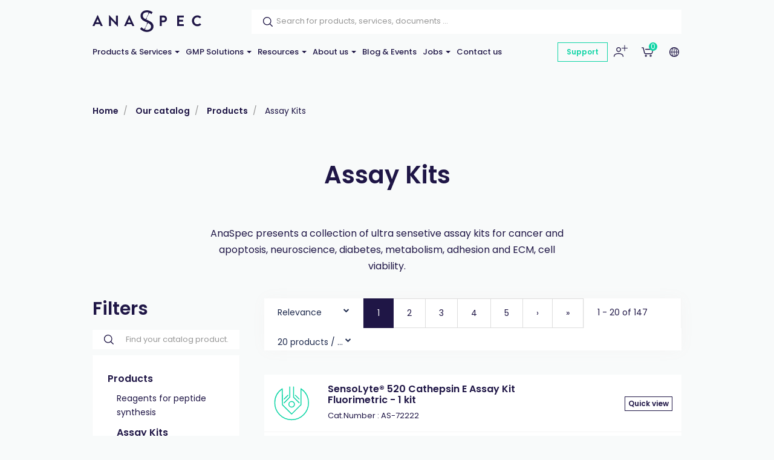

--- FILE ---
content_type: text/html; charset=utf-8
request_url: https://www.anaspec.com/en/catalog/c87~assay-kits?catalog_product.ProductAttribute.208=23094
body_size: 138064
content:


<!DOCTYPE html>
<!--[if lt IE 7 ]> <html class="no-js lt-ie9" lang="en"> <![endif]-->
<!--[if IE 7 ]>    <html class="no-js lt-ie9" lang="en"> <![endif]-->
<!--[if IE 8 ]>    <html class="no-js lt-ie9" lang="en"> <![endif]-->
<!--[if (gte IE 9)|!(IE)]><!-->
<html class="no-js modern-browser" lang="en">
<!--<![endif]-->

<head>
    

<title>Assay Kits</title>
<base href="https://www.anaspec.com/en/">

<meta charset="utf-8"/>
<meta http-equiv="X-UA-Compatible" content="IE=edge,chrome=1"/>

    <meta name="robots" content="index, follow"/>
    <meta name="description" content="AnaSpec presents a collection of ultra sensetive assay kits for cancer and apoptosis, neuroscience, diabetes, metabolism, adhesion and ECM, cell viability."/>
    <meta name="keywords" content=""/>
    <meta name="author" content="Anaspec"/>
    <meta name="publisher" content="Synchrone"/>
    <meta name="revisit-after" content="3 days"/>

<meta name="viewport" content="width=device-width, initial-scale=1.0, user-scalable=no">

<meta name="application-name" content="Anaspec"/>
<meta name="msapplication-tooltip" content=""/>
<meta name="application-url" content="https://www.anaspec.com"/>

<meta name="msapplication-TileColor" content="#603cba">
<meta name="msapplication-TileImage" content="/Instances/Front/Shop/Mmages/favicons/mstile-144x144.png">
<meta name="msapplication-config" content="/Instances/Front/Shop/Images/favicons/browserconfig.xml">

<meta property="og:site_name" content="Anaspec" />
<meta property="og:title" content="Assay Kits" />
<meta property="og:description" content="AnaSpec presents a collection of ultra sensetive assay kits for cancer and apoptosis, neuroscience, diabetes, metabolism, adhesion and ECM, cell viability." />
<meta property="og:url" content="https://www.anaspec.com/en/catalog/c87~assay-kits?catalog_product.ProductAttribute.208=23094" />
<meta property="og:type" content="website" />
<meta property="og:image" content="https://www.anaspec.com/Instances/Front/Shop/Images/og-image.png" />
<meta property="fb:admins" content="571367367,1158935275" />
<meta property="fb:app_id" content="104760216233944" />
    


<link rel="canonical" href="https://www.anaspec.com/en/catalog/c87~assay-kits" />

<link rel="preconnect" href="https://fonts.googleapis.com">
<link rel="preconnect" href="https://fonts.gstatic.com" crossorigin>
<link
    href="https://fonts.googleapis.com/css?family=PT+Serif:400,700,700i|Poppins:300,400,400i,500,500i,600,700&display=swap"
    rel="preload" as="style">
<link
    href="https://fonts.googleapis.com/css?family=PT+Serif:400,700,700i|Poppins:300,400,400i,500,500i,600,700&display=swap"
    rel="stylesheet">

<link rel="preload" as="font" type="font/woff2"
    crossoriginhref="/Instances/Front/Shop/Dist/fonts/fontawesome-webfont.woff2" />

<link rel="shortcut icon" href="/Instances/Front/Shop/Images/favicons/favicon.ico">
<link rel="apple-touch-icon" sizes="57x57"
    href="/Instances/Front/Shop/Images/favicons/apple-icon-57x57.png">
<link rel="apple-touch-icon" sizes="114x114"
    href="/Instances/Front/Shop/Images/favicons/apple-icon-114x114.png">
<link rel="apple-touch-icon" sizes="72x72"
    href="/Instances/Front/Shop/Images/favicons/apple-icon-72x72.png">
<link rel="apple-touch-icon" sizes="144x144"
    href="/Instances/Front/Shop/Images/favicons/apple-icon-144x144.png">
<link rel="apple-touch-icon" sizes="60x60"
    href="/Instances/Front/Shop/Images/favicons/apple-icon-60x60.png">
<link rel="apple-touch-icon" sizes="120x120"
    href="/Instances/Front/Shop/Images/favicons/apple-icon-120x120.png">
<link rel="apple-touch-icon" sizes="76x76"
    href="/Instances/Front/Shop/Images/favicons/apple-icon-76x76.png">
<link rel="apple-touch-icon" sizes="152x152"
    href="/Instances/Front/Shop/Images/favicons/apple-icon-152x152.png">
<link rel="icon" type="image/png"
    href="/Instances/Front/Shop/Images/favicons/favicon-96x96.png" sizes="96x96">
<link rel="icon" type="image/png"
    href="/Instances/Front/Shop/Images/favicons/favicon-16x16.png" sizes="16x16">
<link rel="icon" type="image/png"
    href="/Instances/Front/Shop/Images/favicons/favicon-32x32.png" sizes="32x32">


<link rel="search" type="application/opensearchdescription+xml" href="/en/search/opensearch.xml"
    title="Content search" />

    

<script type="text/javascript">
    var cookieConsent = {
        preferences: false,
        statistics: false,
        marketing: false
    };
    var cookieConsentSettings = {
        stamp: '462bb4c2-40ab-41de-8435-fc3a71228a7b',
        preferences: true,
        statistics: true,
        marketing: true,
        bannerPosition: 'center'
    };
</script>

<script type="application/ld+json">
    {
    "@context": "https://schema.org",
    "@type": "Organization",
    "url": "https://www.anaspec.com",
    "logo": "https://www.anaspec.com/Instances/Front/Shop/Images/logo-mail.jpg"
    }
</script>

<script type="text/plain" data-cookie-consent-script="statistics">
    
</script>

        <link rel="stylesheet" type="text/css" href="/Instances/Front/Shop/Dist/app.469c44dae0b9323c20d8.css">

    <script>(function(w,d,s,l,i){w[l]=w[l]||[];w[l].push({'gtm.start':
new Date().getTime(),event:'gtm.js'});var f=d.getElementsByTagName(s)[0],
j=d.createElement(s),dl=l!='dataLayer'?'&l='+l:'';j.async=true;j.src=
'https://www.googletagmanager.com/gtm.js?id='+i+dl;f.parentNode.insertBefore(j,f);
})(window, document, 'script', 'dataLayer','GTM-N9XDJPP');
dataLayer = dataLayer || [];
dataLayer.push({'sessionId': '8405db3b-5382-479d-9d1d-5ba4cdff8ae8','culture': 'en','environment': 'production'});</script>
    

    <script type="text/javascript">
        var syn = {
            theme: 'Shop',
            culture: 'en',
            language: 'en',
            country: '',
            application_path: '',
            website_url: 'https://www.anaspec.com',
            timezone_offset: '1',
            available_cultures: 'en',
            googleMapLoaded: false,
            googleMapLoading: false,
            flexoCMSResources: {"News":{"ArchivedNews":"Archives","Archives":"Archives","AttachedFiles":"Attached Files","CurrentNews":"Current news","NoNews":"No news currently","PublishedOn":"Published on {0}","ReadMore":"More","Source":"Source","MediaGalery":"Media gallery","RSSFlux":"RSS","MediaLibrary":"Media library","OrderByCategory":"Order by category","HighImportance":"High importance","ArchivesByYear":"Archives by year","Categories":"Categories","AllNews":"All news","Calendar":"Calendar","NoNewsThisDay":"No news this day !","NoArchivedNews":"No archived news","GeneralNewsMetaDescription":"News description","GeneralNewsMetaKeyWords":"News, Keywords","GeneralNewsMetaTitle":"News","ErrMsgStartDateBeforeEndDate":"The start evend date must be lower than the end date event.","News_Posts":"News","AllCategories":"All categories","Inscription":"Event registration","Event":"Event","Registration":"registration","Register":"Register","ArchivedNewsMetaTitle":"Archived news","RelatedArticles":"Related articles","EventRegistration":"Register to the event","NewsPublishedIn":"News published in","AllArticles":"Every articles","Share":"Share on social networks","DateAndPlace":"Date & location","EventPlaceAndDate":"Date and location of the event","Flash":"Flash News","Registrations":"subscriptions","NewsTitle":"News","InvestNews":"Invest News","ArchivedNewsMetaDescription":"Archived news","NewsTrending":"Trending Now","PreviousPost":"Previous post","NextPost":"Next post","RecentlyPosted":"Recently posted","Exhibition":"Exhibitions","ContinueReading":"Continue Reading","RecommandedForYou":"Recommended for you","RecentPost":"Recent posts","RecentNews":"Recent news"},"Pages":{"Home":"Home","Professionnel":"Fitting out project\u00a0","OpenSince":"Open since 2008\u00a0","MakeChoice":"Make your choice","Pages_Pages":"Pages","SynchroneRealisation":"Website creation by Synchrone","Share":"Share this article","SeeOnMap":"See on map","Newsroom":"Blog","GoNewsRoom":"Go to Blog","SeeOnGMap":"See on Google Map","FormStackSuccess":"Thank you for your subscription","BackTop":"Back to the top","JobsCareer":"Jobs & careers","Rally":"Rallycross","InSearchOf":"Wij zijn op zoek naar","Minutes":"minutes","UserAccess":"Members access","Hours":"hours","NavDate":"11-12 may 2019","Char":"char.","Itineraire":"Itinerary","PriceBonusPack":"not included: \u20ac 119 start-up pack","Contact":"Contact","SiegeSocial":"The head office","Days":"days","InfoVisits":"Visitor information","MailAddress":"E-mailadres","PriceBonusPackPopover":"Road launch pack: 119 \u20ac. Includes: preparation and start-up, multimedia configuration, safety vest, European breakdown assistance for a period of one year, windshield washer antifreeze, windshield washer soap, new license plate, Quic Service Card (valid for 2 years ).","SpaWRX":"Spa World RX of Benelux","AllOffers":"All offers","Seconds":"seconds"},"CurrencyConverter":{"Devise":"Currency","SelectCoverter":"Select your currency","CurrencyChangeError_NotEmptyShoppingCart":"Your shopping Cart will be deleted. Are you sure you want to continue ?","Force":"Continue","ModalTitle":"Change of currency"},"Contacts":{"Address":"Address","City":"City","Phone":"Phone","PostalCode":"Postal code","SendingMessageError":"An error occurred when sending your message.","SendingMessageSuccess":"Your message has been sent.","YourCompany":"Your company name","YourEmail":"Your email","YourMessage":"Your message","YourName":"Your last name","FormLoading":"Form loading","YourFirstName":"Your first name","ValidationSentTo":"A confirmation email has been sent to","TooMuchCharacter":"Too many characters","MobilePhone":"GSM","StateOrProvince":"State/Province","Country":"Country","Address2":"Address complement","DateFormat":"Day/Month/Year","PhotoCredit":"I declare that the downloaded images will only be used for media / editorial, non-commercial use and will not be transmitted to a third party. Photo credit: sparxbenelux.com","ContactMe":"Contact me","MandatoryField":"Mandatory","CustomPrivacy":"You agree that our agency collects and uses the personal data that you have just entered in the form for the purpose of sending you personalized marketing offers that you have agreed to receive, in accordance with our <a href=\"privacy\" target=\"_blank\">data protection policy</a>.","RequiredInputs":"Required fields","FormInfoRequired":"Fields marked with an asterisk (*) are mandatory.","ChangeDataRequestPlaceHolder":"Please specify your request: e.g. please change my Firstname or Address, Telephone, Company name,..."},"Core":{"BirthDate":"Date of birth","BtnDelete":"Delete","BtnModify":"Modify","BtnSave":"Save","BtnSend":"Send","City":"City","Company":"Company","Country":"Country","Date_DaysAgo":"{0} days ago","Date_HourAgo":"1 hour ago","Date_HoursAgo":"{0} hours ago","Date_LastMonth":"last month","Date_LastWeek":"last week","Date_LastYear":"last year","Date_MinuteAgo":"1 minute ago","Date_MinutesAgo":"{0} minutes ago","Date_MonthsAgo":"{0} months ago","Date_NotYet":"not yet","Date_Now":"now","Date_WeeksAgo":"{0} weeks ago","Date_YearsAgo":"{0} years ago","Date_Yesterday":"yesterday","Email":"E-mail","Fax":"Fax","FirstName":"First name","HouseNumber":"Street Number","Language":"Language","LastName":"Last name","Login":"Login","BoxNumber":"P.O. Box Number","Message":"Message","MobilePhone":"Mobile","Name":"Name","NickName":"Nickname","Password":"Password","Phone":"Telephone","RequiredField":"The field {0} is required.","RequiredFieldsMessage":"Fields marked with a \u2022 are mandatory.","StateOrProvince":"State/Province","Street":"Street Name","TitleMiss":"Ms","TitleMr":"Mr","TitleMrs":"Mrs","ValidationSummaryTitle":"Please correct the following errors:","VATCategory":"VAT regime","VATCategoryA":"Registered","VATCategoryN":"Non-registered","VATCategoryX":"Exempt","VATNumber":"Tax or VAT Number (for non-US)","Website":"Website","YouAreHere":"You are here:","BtnBack":"Back","PostalCode":"Postal code","RSSFeed":"RSS Feed","BtnSubmit":"Submit","Home":"Home","Search":"Search","NoElements":"No element","EmailNotValid":"This email address is not valid !","BtnBackHome":"Back home","Error_NotFound":"404 Error : not found !","Error_NotFoundMessage":"Error message :","Unspecified":"Unspecified","Gender":"Gender","AccessDenied":"Access denied","AccessDeniedMessage":"Access to the requested page has been denied\r\nYou don't have the appropriate privil\u00e8ges to see this page.\r\nPlease contact the Administrator if you think there has been an error","CultureName":"Language","TimeZone":"Timezone","No":"No","Yes":"Yes","Individual":"Individual","BtnCancel":"Cancel","BtnFilter":"Filter","EmailConfirm":"Confirm the email address","ErrMsgEmailDoesntMatch":"Emails are not corresponding","FirstPage":"First page","From":"From","LastPage":"Last page","NextPage":"Next page","Of":"of","PreviousPage":"Previous page","To":"To","UnknownError":"Unknow error","itinerary":"Itinerary","Mailbox":"Mailbox\u00a0","FreeShipping":"Shipping cost: free for BE, FR, NL, DE, LUX from 300 \u20ac purchase\u00a0","Close":"Close","CreatedOn":"Created on","ModifiedOn":"Modified on","Address":"Address","GreaterOrEqual":"greater or equal","LessOrEqual":"less or equal","ConfirmPassword":"Confirm your password","ConfigurationList":"My oligonucleotides configurations","AddressType_Billing":"Billing Address","AddressType_Both":"Billing / Delivery Address","BtnConfirm":"Confirm","AddressType_Shipping":"Delivery Address","Form":"Update my profile","ShippingEstimateMsg":"Shippings costs will be calculated later","AddPrimers":"Add primers","SureToDelete":"Are you sure you want to delete this item ?","BtnAdd":"Create","Add":"Add","Remove":"Remove","RefCountResultTitle":"References sum","SearchAll":"Find your catalog product...","JobTitle":"Job title"},"ShoppingCarts":{"WhyEmail":"For order tracking update","WhyPhone":"To call you if there are problems","YourOrder":"Your order","VAT":"Tax or VAT (for non-US)","AddExternalPurchaseOrderRef":"I would like to add my order reference","Billing":"Invoicing","BtnOrder":"Proceed to check out","BtnRefresh":"Update Cart","BtnSubmit":"Confirm","ClearCart":"Clear shopping Cart","ClearShoppingCartValidationMessage":"Are you sure you want to empty your Cart ?","Comment":"Additionnal notes","ConfirmDeleteItemMessage":"Are you sure you want to remove this item from the Cart?","ConfirmOrder":"Place my order","ContinueShopping":"Continue to shop","CreateAccount":"Create an account for a further order","DiscountCode":"Discount Code","EmptyCart":"Your Cart is empty!","EmptyCartMessage":"Your Cart is empty !","ErrMsgChoosePaymentMethod":"You must choose a payment method","ErrMsgChooseShippingMethod":"You must choose a delivery method","ErrMsgMustValidTerm":"Please accept general terms and conditions","ErrorWithShippingFee":"An error occurred in the calculation of the delivery costs. Therefore your order cannot be delivered. Please  <a href=\"/en/support\"> contact us </a>","ExternalPurchaseOrderRef":"External order reference","FreeShipping":"Free","FreeShippingFromAmount":"Free carriage costs starting from {0} tax included!","InternalRef":"Cat. Number","Item":"Product","ItemDeletedMessage":"The product {0} has been removed from your Cart because it is no longer available","ItemHVATPriceChangedMessage":"The product {0} has had its excluding VAT price changed since it was added to your Cart. Old price: {1} - New price {2}","ItemNameChangedMessage":"The product {0} has had its name changed since it was added to your Cart. Old name: {1} - New name: {2}","Items":"articles","ItemVATChangedMessage":"The product {0} has had its tax rate changed since it was added to your Cart. Old taxrate : {1} - New taxrate : {2}","ItemVATPriceChangedMessage":"The product {0} has had its VAT included price changed since it was added to your Cart. Old price: {1} - New price {2}","ModifyOrder":"Modify the order","MyCart":"My Cart","NoFreeShipping":"No free carriage costs possible","NoShippingMethodChoosen":"You haven't selected a delivery method","Offer":"Name of the product","Order":"Order","OutOfStockItemMessage":"The product {0} is no longer in stock","PaymentMethod":"Payment Methods","Price":"Price","PriceTTC":"Subtotal","Quantity":"Quantity","QuantityChangedMessage":"A minimum purchase quantity is required to check out this product {0}","RegisterToNewsletter":"Subscribe to the newsletter","SameAddressForShipping":"Deliver to the invoicing address","SecuredPayment":"Secure login and payments","SecuredPaymentMessage":"Thanks to the SSL certificate, your login to the different payment services is secure","ShippingCosts":"Shipping costs","ShippingCountry":"Ship to","ShippingCountryChanged":"The country of delivery has been changed","ShippingFee":"Shipping costs Excl. Tax:","ShippingFeeTaxExcl":"Carriage costs (excluding Tax or VAT)","ShippingFeeTaxIncl":"Carriage costs (Tax or VAT included)","ShippingFeeTaxRate":"Tax or VAT rate (for non-US)","ShippingMethod":"Shipping method","SubTotal":"Sub-total","TotalHT":"Total excluding tax","TotalPrice":"Total","TotalTTC":"Total all tax included","UnorderableItemMessage":"The product {0} has been removed from your Cart because it is no longer available for order","IAgreeWithGeneralConditions":"I accept the <a href='/en/terms-conditions' target='_blank'>general terms and conditions of sale</a>","ItemDeletedFromShoppingCart":"The item has been removed from your shopping Cart","Company":"Company","Individual":"Individual","ErrMsgChooseValidShippingMethod":"Chosen delivery costs do not match the country of delivery because it was changed. Please select a new delivery method among those proposed","ErrMsgNoShippingAddress":"Error you must complete the Delivery address.","TaxExcluded":"Excl. Tax","TaxIncluded":"Incl. Tax","BasketLabel":"My shopping Cart","Reduction":"Discount","CommentMessage":"Add comments about delivery (delivery preferences, entry code (DigiPass), floors, intercom, concierge, ...)","CompleteFormAskAccount":"Please complete the form. Already have an account ?","ConnectHere":"Sign in here","ErrMsgEmptyCountry":"Country not selected","ErrMsgEmptyVAT":"The VAT number is empty","ErrMsgInvalidVAT":"The VAT number is invalid","ErrMsgInvalidVATCountryId":"The VAT number is invalid. It must start with the country.","ErrMsgInvalidVATDifferentCountry":"The country of the VAT number does not correspond to the billing country.","ErrMsgNoBillingCompany":"A company name is required.","ErrMsgNoBillingVAT":"Tax or VAT Number (for non-US)  is required.","ErrMsgNoExternalPurchaseOrderRef":"A ordering reference is required.","ExternalRef":"External reference\u00a0","msgInvalidVAT":"VAT number is not valid","msgValidVAT":"The VAT number is valid","NoCustomerFound":"There are no customers found.","PickupPoint":"Pickup point","ShippingAddress":"Shipping address","YourTotalReduction":"Your total discount","YourUnitPrice":"Your unit price","ErrMsgYouMustChooseAPickupPoint":"You must select a pickup point. To be able to select the pickup point, you must complete the billing or delivery information.","UndeliverableItemMessage":"The product {0} can't be shipped in the current selected country ({1})","EditMyAddress":"Address editing","AddressName":"Address nickname","ConvenientName":"Enter a convenient name (not mandatory)","AddNewAddress":"Add a new address","ErrMsgEmptyCompany":"Empty company name.","PriceDetail":"Total detail","SelectedPickupPointTitle":"Select pickup point","ShippingPostalCode":"Shipping postal code","TaxInclude":"Incl. TAX","AskSupport":"Ask order support","UnitCatalogPrice":"Unit Catalog Price","YourPrice":"Your price","ShoppingCart":"Shopping Cart","YourDiscounts":"Discounts","Shippings":"Shippings","ShippingEstimate":"Get cost estimate","DryIceFees":"Ice fees","Checkout":"Check Out","QuoteRef":"Quote reference","CannotCheckoutNow":"You can't proceed to checkout now","YourMessage":"Notes","ClearQuotes":"Delete the quote","TransporterName":"Transporter name*","TransporterReference":"Fedex account #*","Confirmation":"Confirmation","ChooseShippingMethod":"Confirm your shipping method","BillingAddress":"Invoicing address","EnterExternalRefrence":"Enter your PO number","DeliveryAddress":"Delivery address","ExportCartAsPdf":"Export Cart as PDF","ShippingEstimateMsg":"The final delivery costs will be updated during the checkout according to the selected shipping\r\naddress","ViewCart":"View Cart","FastOrder":"Fast order","FastOrderDesc":"Enter your product(s) to add them directly to your shopping Cart","ErrMsgPrepaidAccountEnoughCredit":"Not enough credit available !","ItemDeleted":"Deleted item","PostalCodeNotDeserved":"The encoded postal code is not served by the delivery method selected. Change the delivery postal code or choose another delivery method to finalize your order","NoPriceInfoNeeded":"Price not determined","ChoosePickUpPoint":"Please select a pickup point","CouponCodeGSM":"Receive a promo code by sending us your mobile phone number using the form below:","InYourCard":"in your shopping Cart","ExonerationInfo":"In case of exemption from VAT, you may be redirected to the Cart in order to practice the new amounts excluding VAT","NoAddressAlert":"Please enter an address","PostalCodeNeeded":"A postal code must be encoded in order to determine the exact amount of shipping costs for the selected delivery method","DeliveryAndPayment":"Delivery and payment","ShippingCostChanged":"Due to new shipping/tax information, your cart has been updated. Please check and place your order.","VATExemption":"TAX or VAT Exemption","EstimatedDeliveryDay":"Estimated Delivery","QuotesCTA":"<strong>Important note :</strong>  If you benefit from quote(s), add your product(s) to your Cart on the \u201c<a href=\"{0}\">my quotes</a>\u201d panel","Configuration":"My Oligos","CheckoutPDFHat":"Dear customer, <br /><br/> Here is a copy of your shopping cart generated {0}. Your cart was calculated according to the price conditions of your account and the offers available at that date.","ForwardEmailTechnicalDoc":"Send your technical documentation to multiple recipients","UploadPoFile":"Upload your PO File","ForwardEmailTechnicalDocExplanation":"Oligonucleotide Technical data sheets and possible QC report can be sent to multiple recipients. Please mention below the email addresses to consider for this order. <br><br>Separate them by a coma (,) e.g. amber.cataga@gmail.com, rosalind.franklintagc@gmail.com","PartialShipment":"Partial shipment","OgoneExplanation":"(will be immediately charged upon order placement)","StateOrProvince":"State/Province","ErrMsgBankTransferNotAvailableForYou":"Bank transfer is not available for you","TotalHandlingFees":"Handling costs Excl. Tax","OwnMyTransporterIsEmpty":"FEDEX account is required","ShippingCost":"Additional hazardous fees may have been applied","EstimatedDelivery":"If products availability indicates \"in production\" the delivery is estimated to be:<br />- Assay kits: 5-8 business days<br />- Dyes & Amino acids: 3-4 weeks<br />- Peptides: <a href=\"mailto:info@anaspec.com\">contact us </a>as lead times vary<br />- Custom orders: refer to your quotation","CheckoutError1003NewInfo":"Due to new shipping/invoicing information, your cart has been updated, please check again and proceed to order then","CheckoutError1002GeneralProblem":"Something went wrong while getting your price at order creation. Try again in a few moments or contact us via <a href='/en/contact'>our contact form </a>"},"Catalog":{"BrandAsc":"Brand [A-Z]","BrandDesc":"Brand [Z-A]","ChooseCriteria":"Make your choice","DeliveryTime":"Delivery","Description":"Description","EstimatedRestockingDate":"Estimated restocking date","Features":"Features","LatestReleases":"Latest releases","NameAsc":"Name [A-Z]","NameDesc":"Name [Z-A]","NoCategories":"No categories currently","NoProducts":"No products currently","Order":"Add to Cart","OurBrands":"Our brands","OurCatalog":"Our catalog","Price":"Price","PriceAsc":"Price ascending","PriceDesc":"Price descending","Product":"Product","ProductAssociations":"Related products","Products":"Products","Relevance":"Relevance","SeeProduct":"See","StockState-InStock":"In stock","StockState-LowStock":"Low stock","StockState-OnOrder":"On order","StockState-OutOfStock":"In production","SubCategories":"Categories","TaxExcluded":"Excl. Tax","TaxIncluded":"Incl. Tax","Print":"Print","Ref":"Ref","Search":"Find your product...","Stock":"Stock","MoreInfo":"Read more ...","Attributes":"Attributes","ProductsByPage":"{0} products / page","AllProducts":"All products","TaxExclude":"Excl. TAX","TaxInclude":"Incl. TAX","SearchWidget":"Search in the catalog","Brand":"Brand","SeeAllProducts":"View all products","Modele":"Model","BtnAllProducts":"See our products","RefProduct":"Cat.Number","ProductPriceLabel":"Price","ContinueShopping":"Continue shopping","GoToBasket":"Finish shopping","OurSelection":"Our selection","AddToCardModalContent":"Your shopping Cart contains now <span data-total-articles> </span> articles for a total of <span data-total-vat> </span> <span data-currency> </span>\u00a0<span data-vat> </span>","SubCategoryTitle":"Sub-Categories\u00a0","BrandTitle":"Brand\u00a0","AmountTaxExcl":"Total Excl. TAX","AmountTaxIncl":"Total Incl. TAX","Attachments":"Documents","BrandIndex":"Our brands","BtnBackOrder":"I would like to be informed when this product will be in stock","BtnWishlist":"Add to wishlist","Condition":"Condition","ConfirmAddProductModalContent":"Your shopping Cart now contains this item.","hasBeenAddedToCard":"has been added to Cart","Height":"Height","ItemInShoppingCart":"This item is in your Cart","ItemsQuantityCount":"Number of product(s)","Length":"Length","MakeChoice":"Complete the missing field(s)","ProductQuantityLabel":"Quantity\u00a0","RefBrand":"Manufacturer Ref.","ReturnToShopping":"Back to shopping","StockState":"Stock status","Weight":"Weight","Width":"Width","StocksByWarehouse":"Stock by warehouse","Warehouse":"Warehouse","Quantity":"Quantity","Articles":"Articles","ShowFilters":"Display","Brands":"Brands","MoreAttributes":"More attributes","NoWarehouseError":"You must have a warehouse or a default warehouse. To add warehouse you have to go <a target=\"_blank\" href=\"{0}\">here.</a>","WishlistAddWholeListToCart":"Add whole list to the Cart","BtnAddToWishlist":"Add to wishlist","WishlistSuccessfullyRemoved":"The wishlist has been correctly deleted!","GoToWishlist":"Go to wishlist","DeleteWishlistItem":"Delete this wishlist item ?","AllWishlistProduct":"All items from the wishlist","WishlistSuccessfullAdd":"<span class=\"added-wishlist-title\"><strong> {0} </strong>was added to your wishlist!<span>","WishListManagement":"Manage your wishlists","MyWishlists":"My wishlists","UnavailableProduct":"This product is out of stock and can not be ordered out of stock. Please contact the merchant for more information.","UnavailableProductVariant":"[Out of stock]","MyStockNotifications":"My stock notifications","UserStockNotifications":"Notifications back-to-stock","UserStockNotificationManagement":"Your stock notifications","NoUserStockNotifications":"No stock notifications","UserStockNotificationStatus":"Status of notification","NoMoreExistingProducts":"The product does not exist anymore","ClosedUserStockNotification":"Closed notification","PendingUserStockNotification":"Pending notification","ConfirmDeleteMessage":"Are you sure you want to delete this item?","InfoStockReturn":"In Stock Reminder","SubscriptionDone":"Your information request for the back-to-stock product has been registered. You will receive an email once the product is available again","ProductName":"Product name","WishlistProductCount":"My wishes","PreviousPage":"Previous page","NextPage":"Next page","CustomerReferenceAlreadyUsed":"Customer's reference is already used","MoreNews":"More favorites","Filters":"Filters","Gratis":"Free","Name":"Name","NewProduct":"New","Note":"Notes","ShareThisProduct":"Share this product","SizeGuide":"Size guide","ClearFilters":"Clear selection","YourSelection":"Your selection","CheckYourPrice":"Check your price","Downloads":"Downloads","Download":"Download","InStockReminderMsg":"Please enter your email below and we will let you know as soon as we have the product in stock.","YouMayAlsoLike":"You may also be interested in the following product(s)","SpecificationFor":"Specification for","WishlistCurrentList":"Current list","WishlistCorrectAdd":"The product has been correctly added to your list {0}","WishlistDescriptionChangedSuccessfully":"The description has been correctly modified","WishlistDesiredQuantity":"Desired quantity","WishListEdit":"Wishlists edition","WishlistExistingList":"Existing list","WishlistNameAlreadyExisting":"The list already exist","WishlistNameChangedSuccessfully":"The list has been correctly modified","WishlistNewList":"New list","WishlistNoDescription":"No description","WishlistOnOrderContact":"Contact us","WishlistOrderAll":"Order everything","WishlistOrderProduct":"Product basket","WishlistQuantityLeft":"Remaining quantity","WishlistRemoveList":"Delete the list","YourRefProduct":"Your reference","AddToWishList":"Add to wishlist","ContactUs":"Contact us","NoWishlistProducts":"No product in your wishlist","NoWishLists":"There is no created wishlist!","QuickViewButton":"Quick view","OtherProducts":"Alternative choices","Accessories":"Accessories","Availible":"Availability","ToFilter":"Search","Overview":"Overview","Specifications ":"Specifications","YourPriceSamePrice":"There is no current price or discount agreement for this product","SelectProduct":"Select a product","Resources":"Downloads","Configure":"Configure","AlreadyExistingProductInList":"The product already exists in your list","ProductOfTheMounth":"Product of the month","Save":"Save","WillAlsoLike":"You will also love","AlsoLike":"You will also like","BtnProductVariantsTable":"View variations","CustomerRefUpdateSuccess":"Your reference has been modified","Fav":"Favourites","LowStock":"Low stock","OutOfStockInfo":"This product is currently unavailable. Complete this form to be informed when it is back in our shop","PricePer10Cm":"/ 10 cm","ShippingsReturn":"Delivery and returns","IsPublic":"Public?","ProductVariantDeleted":"The product has been erased!","ReferenceDesc":"Reference [Z-A]","WarningDelivery":"When a product is out of stock and the delivery is mentioned \"On request\", there is a production delay of 6 weeks. Thanks for your understanding.","WhyNoOrderableItems":"Need for information about non-orderable products?","DeliveryAndReturn":"Delivery and return","InYourCard":"in your shopping Cart","QtyOrderMax":"Maximum quantity","ReferenceAsc":"Reference [A-Z]","InStock":"In stock","SearchHLF":"Feel like ... today?","SearchRef":"Search for a reference","AllPricesVatExcl":"All our prices are displayed excluding VAT","AllNewProducts":"All new products","CustomerReferenceSavedMsg":"Reference saved","Dimensions":"Dimensions","FBDescription":"Discover our product : {0}. And many more on our e-shop {1}","ListProductFound":"Products found","MyAccount":"My profile","NbrVariations":"Number of variations","ProductVariationsTable":"Variations table","TitleNewProducts":"to discover","OutOfStock":"out of stock","PrixPharmacie":"Pharmacy prices","CustomerReferenceNoDeleteMsg":"Please contact us to delete a reference","CustomerRefUpdateError":"A problem has occured","QtyOrderMIn":"Minimum quantity","StarflashLabel":"Sale","OnRequest":"Price on request","NoProductFound":"Product not found","ChooseYourOption":"Select an alternative option","InterestedProductModalTitle":"Ask us for a bulk quantity quotation","InterestedProduct":"Bulk Quote"},"Sales":{"CreateAccount":"Create an account","SameAddressForBilling":"Same address for the invoicing\r\n","Amount":"Amount\r\n","AmountTaxExcl":"Total Excl. TAX","AmountTaxIncl":"Total Incl. TAX","AmountToPay":"Amount payable\r\n","Authorized":"Payment authorised\r\n","BankTransferBankAccount":"Bank account\r\n","BankTransferBankName":"Bank name\r\n","BankTransferBIC":"BIC","BankTransferRecipient":"Beneficiary","BankTransferReference":"Reference for the bank transfer","BillingAddress":"Invoicing address","Cancelled":"Cancelled","CancelOrder":"Cancel order","CancelOrderMessage":"Do you want to cancel the order?","CancelOrderTitle":"Order cancellation","ChangePassword":"Change password","Completed":"Shipped","ConfirmCancelOrder":"Are you sure you want to cancel this order?","CustomerSince":"Customer since","Dashboard":"My profile","Description":"Description","Documents":"Documents","EditMyProfile":"Edit my profile","EmailSendMessage":"A confirmation email has been sent to you at the following address: <strong> {0}</strong>","FollowOrderTitle":"Follow-up of your order","InProcess":"Processing","MakeBankTransferMessage":"You have chosen to pay by bank transfer. Please make a bank transfer of {0}","MakeBankTransferTitle":"Information for the bank transfer","MakePaymentAgain":"Restart payment","MyAccount":"My profile area","MyAddresses":"My addresses","MyLastOrders":"Latest orders","MyOrderRef":"PO Number","MyOrders":"Order history","Nbr":"No.","NetPrice":"Net price","NoOrder":"No orders at the moment","Notes":"Notes","OnHold":"Pending\r\n","Order":"Order","OrderAmount":"Total of the order","OrderCancelTitle":"Cancellation request for order no. {0}","OrderConfirmMessage":"Thank you for the confidence you have shown in us {0} !","OrderConfirmTitle":"Confirmation of your order\r\n","OrderDate":"Order date","OrderId":"Order number","OrderSituation":"Order pending","OrderStatus":"Order status","OrderSummary":"Summary of your order","Paid":"Paid","PaidAmount":"Amount paid\r\n","PartiallyPaid":"Partially paid\r\n","PartiallyRefunded":"Partially reimbursed\r\n","PartiallyShipped":"Partially sent\r\n","Payment":"Payment","PaymentCancelled":"The payment was cancelled","PaymentError":"Error","PaymentFailed":"Payment failed","PaymentInfoTitle":"Information on the payment","PaymentMethod":"Payment method","PaymentStatus":"Payment status","PendingAuthorized":"Payment authorised","Prepared":"Prepared","ProblemEncounteredMessage":"If you had a problem,  please <a href=\"/en/support\"> contact us </a>","ProblemEncounteredTitle":"Did you have problems?","ProblemOrder":"Unresolved","Quantity":"Quantity","Refunded":"Reimbursed","RestartPaymentMessage":"Do you want to restart the payment, possibly changing payment method?","RestartPaymentTitle":"Restart payment","SeeAllMyOrders":"See all orders","SeeMyOrder":"See my order","Share":"Share","ShareYourExperienceMessage":"Give your feedback on the order you placed and share your experience on the social networks!","ShareYourExperienceTitle":"Share your experience!","Shipped":"Sent","Shipping":"Shipping method","ShippingError":"In error","ShippingMethod":"Delivery method","ShippingStatus":"Delivery status","SuccessPayment":"Your payment was successful!","TaxExcluded":"Excl. Tax","TaxIncluded":"Incl. Tax","TotalAmount":"Total amount","UnitPrice":"Unit price","UnPaid":"Not paid","UnShipped":"Not delivered","VATAmount":"Tax or VAT (for non-US)","VATRate":"VAT rate","ViewOrder":"Detail or Reorder","WaitingPaymentMessage":"Your order will be sent as soon as we receive your payment","WaitingPaymentTitle":"Awaiting your payment","ThanksMessage":"Thank you {0}","OrderTitle":"Order No. {0}","CancellationReason":"Order cancellation reason","LateCancelOrderMessage":"<span>Automatic cancellation is possible up to {0} days after the order.</span>\u00a0<br /><span>After this time, cancellation of your order will be subject to the seller's approval</span><br /><span>Your cancellation request must reach us by email at the address {1} mentioning all your details and your order number {2}</span>\u00a0\u00a0\u00a0<br /><span>If accepted, a confirmation of your cancellation will be sent in reply to your email.<br />The administrative and bank costs incurred may be withheld.<br /><br />NB, cancellation requests without an order number will not be processed.</span>\r\n","LoggedFollowOrderMessage":"Check the status of your order at any time on <a href='{0}' >your profile </a>","NotLoggedFollowOrderMessage":"Create an account in order to be able to consult information on your orders. <br/> <a href='{0}' class='btn btn-primary'> Create my profile </a>","PaymentFailedMessage":"The payment failed at the service provider.","VCS":"Payment identification number (VCS)","PaymentFailedMessageNext":"We offer 2 solutions","NextStep":"Next step","BankChequeReference":"Reference for the bank cheque","MakeBankChequeMessage":"You have chosen to pay by bank cheque. Please make a bank transfer of {0} on your account","MakeBankChequeTitle":"Information for the bank cheque","EditProfileMsgInfo":"<b>Your profile is almost complete</b> <br/> Please fill the information below to complete your profile in order to pass your next order.","NumberOfItems":"Number of item(s)","Address":"Address","Download":"Download","CompletePaymentTitle":"Complete the payment","VATNumber":"Tax or VAT Number (for non-US)","ShippingMethodNoLongerExist":"This shipping method no longer exists. ","AskChangeCarrier":"Ask a change of carrier","AskChangeRecipientAddress":"Ask a change of delivery address","CarrierTrackingWebsite":"Tracking link","CarrierWebsite":"Carrier's website","CouponCode":"Code","CouponReduction":"Discount","ErrMsgEmptyCountry":"Country not selected","ErrMsgEmptyVAT":"The VAT number is empty","ErrMsgInvalidVAT":"The VAT number is invalid","ErrMsgInvalidVATCountryId":"The VAT number is invalid. It must start with the country.","ErrMsgInvalidVATDifferentCountry":"The country of the VAT number does not correspond to the billing country.","ErrMsgInvalidVATWebService":"The VAT number has been checked with the European Service and it is not valid. Please try to enter your VAT number again or contact the administrator by e-mail ({0}) for more information.","ErrMsgMultipleCustomersForUser":"Error the selected user is already associated with another client account.","ErrMsgVATCouldNotJoinWebService":"The VAT number could not be validated with the European Service. Please contact the administrator by e-mail ({0}) for more information or request a validation of your VAT number.","MyPromotionCodes":"My promotion codes","NoCustomerFound":"There are no customers found.","NoCustomerFoundById":"There are no clients found with Id # {0}","PaymentCosts":"Ice fees","ShipmentInfoShipping":"Parcels {0}","ShipmentInfoShippingPrepared":"Parcels in preparation","ShipmentInfoShippingShipped":"Parcel {0} on {1}","ShipmentList":"List of packages","ShipmentNb":"Package no.","ShippingCosts":"Shipping costs\u00a0","SubTotal":"Sub-total\u00a0","TrackingNumber":"Tracking number","UnitWeight":"Unit weight","Whishlist":"Wish List","YourTotalReduction":"Your total discount","YourUnitPrice":"Your unit price","ShippingAddress":"Shipping address","SelectedPickupPoint":"Withdrawal point: {0} (ID: {1})","FirstNameLastNameCompanyErrorValidationMessage":"Fill in first name and last name or company name please!","EditMyAddress":"Edit my address","AddressName":"Address nickname","ConvenientName":"Enter a convenient name (not mandatory)","ConfirmDeleteItemMessage":"Do you really want to delete  this item ?","AddNewAddress":"Add a new address","IsDefault":"Select this as my default address","DefaultTagLabel":"Default","ChangeDeliveryAddressRequest":"Change address","SendChangeRequest":"Send change request","FillInYourAddressChangesMessage":"Enter necessary changes using fields below.","ALittleNoteAboutAddressChange":"Leave a little note about your change request\u2026","ChangeDeliveryAddressTitle":"Request of delivery address change ","DeliveryAddressRequestSuccess":"Your delivery address change request has been correctly sent!","DeliveryAddressRequestError":"Something went wrong while sending your delivery address change. Please try again later!","EmailSentNoticeTitle":"Request sent!","Condition_ZTE":"Tender Price","Condition_ZPA":"Price Agreement","Condition_ZQE":"Quote","UnitPriceTaxIncl":"Unit price incl. TAX","Condition_ZPR":"Special Offer","AddressType_Shipping":"Delivery Address","Condition_Quote":"Quote","EditProfileMsgDenied":"<small>To <b>update your profile</b>, please click on \u201cupdate my profile\u201d and complete the form. <br>You can still use your <b>current account</b> to <b>place an order</b> while the update proceeds.<br><br>You will receive an email confirmation when the changes become effective.</br>","Total":"Total","BackToOrderList":"Back to Order history","SalesPerson":"Customer account","AddressType":"Address type","MyPrepaidAccounts":"My FlxLab","CurrentAmount":"Available balance","AddNewPrepaidAccount":"Add new FlxLab account","EditMyPrepaidAccount":"Edit FlxLab account","BtnAddCredit":"Add credits","PrepaidAccountCustomers":"Users","PrepaidAccountItems":"Transactions","NoItems":"No items","AddNewPrepaidAccountCustomer":"Add user","Customer":"Customer","CreditAllowed":"Credit allowed","EditPrepaidAccountCustomer":"Add users","QuantityIsMandatory":"Amount is mandatory !","AddPrepaidAccountCredit":"FlxLab credits","RefundPaymentMethod":"Method of refund","RefundRequestNotAllowedForOrder":"Refund requests for order N \u00b0{0} are no longer authorized","RefundRequestStatus-Refused":"Refused","RefusedReason":"Reason for refusal","InvalidIBAN":"The encoded IBAN is invalid","QuantityToRefund":"Quantity to order","RefundRequestPaymentMethod-BankTransfer":"Bank transfer","RefundRequestStatus-Accepted":"Accepted","SuccessfullAddToCart":"Parcel has been added to your Cart","NotAvailableItem":"The parcel is not available anymore!","Reduction":"Discount","RefundRequestStatus-WaitingReturn":"Pending return of goods","StatusReparation":"Repair status","AddToCart":"Add to Cart","RefundRequestCreation":"Create a refund request","RefundRequestStatus-Completed":"Completed","RefundRequestStatus-Pending":"Waiting","RefundPaymentMethodDescription":"Refund information","RefundRequestPaymentMethod-PayPal":"PayPal","RefundRequestStatus":"Request status","SaveFirst":"Please save first before you can access the list of addresses","ShippingsFee":"Delivery fees","ItemName":"Name","RefundRequestCreationInfo":"Remember to be complete in your refund request for quick support","RefundRequestEditInfo":"In case of modification of your data, the merchant will be notified by email of the modifications.","RefundRequestLineInfo":"Request for {0} in the amount of {1} \u20ac.","RefundRequests":"Refund requests","RequestRefund":"Request a refund","AddToCartBtn":"Add to Cart","CustomerNotes":"Notes","QuantityOrdered":"Ordered quantity","RefundRequestPaymentMethod-Voucher":"Coupon","TotalATI":"Total Price","Totals":"Totals","UnknownError":"Unknown error","MustHaveOneRefundRequestItem":"At least one item must be selected to request a refund","RefundAmount":"Amount to refund","RefundRequestEdit":"Editing a refund request","BtnBackToOrder":"Back to the order","OrderNotFound":"Order N\u00b0 {0} nonexistent","PaymentMethodDescriptionMandatoryForBankTransfer":"Please indicate your IBAN and BIC in the case of bank transfer","RefundRequestDetails":"Details of a refund request on order N\u00b0 {0}","BIC":"BIC","IBAN":"IBAN","NbrElements":"Number of elements","RefundRequestReasonInfo":"Please indicate the reason for the refund request. The merchant will then analyze your request and you will be notified by email of the support.","OrderInProcess":"Your order is under processing.","SON":"SON Number","Manage":"Manage","MyPrepaidSystem":"My FlxLab","AccountName":"Account Name","EnterAccountName":"Enter your account name","UsersDesc":"Your users must be registered on our website","Names":"Names","Balances":"Balances","Limit":"Limit","Credits":"Credits","CreditsDesc":"Enter the credit amount of your choice (excluding VAT)","CreditsAmountLabel":"Enter the amount of your choice","ChooseUser":"Enter user email address","EnterCreditLimit":"Enter credit limit","ManageUser":"Manage user","Owner":"Owner","User":"User","BackToPrepaidList":"Back to My FlxLab list","PrepaidAccountReference":"FLXLAB","Files":"Your documents","TechnicalDoc":"Technical documentation","TrackYourOrder":"Track your order","Condition_Campaign":"Online Sale","CustomerEmailNotFound":"The e-mail address does not exist","Child":"child","Invoices":"Invoices","TVAPrepaidEdit":"Your credits <small>(Tax or VAT included)</small> must be used for products & services delivered in the same country<br> Please note that your <b>new balance will be available upon payment receipt</b>","PrepaidAccountName":"Account name","NeedHelp":"Need help ? Contact our Customer Care, Sales & Scientific Assistance <br /><a href=\"{0}\">Contact us</a>","Products":"Products","Price":"Price","OrderNumber":"Order number","ExternalPurchaseOrderRef":"PO number","BtnResetAllowedCredit":"Reset allowed credit","ReceiveUsageNotifications":"Transactions email notifications","Street2":"Street line 2","TrackYourOrders":"Track your orders","TrackingInfoTitle":"Choose your order tracking"},"Manager":{"Action":"Action","ConfirmDeleteUser":"Do you really want to delete your profile?","EmailConfirm":"Confirm your email address\r\n","ErrMsgAccountNotFoundEmail":"this email address isn't registered\r\n","ErrMsgEmailAlreadyExist":"This email address is already registered!\r\n","ErrMsgEmailEmpty":"You must provide an email address.\r\n","ErrMsgLoginDoesntMatch":"The user name isn't right!\r\n","ErrMsgOldPasswordInvalid":"Your old password is invalid.\r\n","ErrMsgPasswordDoesntMatch":"The password isn't right!\r\n","ErrMsgPasswordEmpty":"You must enter a password.\r\n","ErrMsgUsernameEmpty":"You must enter a user name.\r\n","ErrMsgUsernamePassword":"The user name or password entered is wrong.\r\n","ErrMsgYourAccountHasBeenLocked":"Your account has been blocked\r\n","ErrMsgYourAccountHasExpired":"Your account has expired\r\n","ErrMsgYourAccountIsNotActive":"Your account is not active\r\n","NotValid":"Invalid","Password":"Password","RememberMe":"Save on this computer?\r\n","SendMeACopy":"Send me a copy of this email\r\n","SendToFriendMessage":"Your friend tells you he/she has seen an interesting job offer on the Banking Boulevard website. Click on the link below to access this job offer.\r\n","SendToFriendSubject":"This job might interest you!\r\n","Username":"User name\r\n","UsersList":"List of users\r\n","Valid":"Valid","ValidateConditionAndPrivacy":"I accept the website's general terms and conditions of use\r\n","ValidateConditionAndPrivacyError":"You must accept the general terms and conditions of use to continue\r\n","YourMessage":"Your message","ChangingPasswordMessage":"Please define your new password below.","DataUpdated":"Your details have been updated.\r\n","ConsultYourMailNow":"Please check your email","ConfirmYourNewPassword":"Confirm your new password:\r\n","ConfirmYourLogin":"Confirm your user name:\r\n","ForgotLoginPassword":"Forgot password ?","IForgot":"I have forgotten:\r\n","MyPassword":"My password\r\n","MyLoginAndMyPassword":"My user name and my password\r\n","MyLogin":"My user name\r\n","YourLoginIs":"Your user name is:\r\n","CreateAccount":"Create an account\r\n","GenderFemale":"Woman\r\n","GenderMale":"Man\r\n","LockoutTitle":"Your account is currently locked\r\n","EmailConfirmTitle":"Thank you for registering !","Register":"Sign up\r\n","ExternalRegister":"Use another service to log in\r\n","AlreadyRegistered":"Already registered?\r\n","BtnRegister":"Sign up\r\n","RegistrationNotAllowed":"The account creation is not authorised\r\n","LockoutMessage":"Sorry, your account has been locked due to {0} incorrect login attempts. Please try logging in again in {1} minutes.\r\n","PasswordConfirm":"Confirm the password\r\n","EmailConfirmMessage":"<p>We sent you an email at {0}</p><p><strong>Please confirm your email address <br />to activate your profile</strong></p>","TwoFactor_GoogleAuthenticator":"Google Authenticator Code\r\n","TwoFactor_PhoneCode":"Code by SMS\r\n","TwoFactor_EmailCode":"Code by email\r\n","ExternalLoginInfoMessage":"You have been successfully authenticated with <strong>{0}</strong>. Please enter a user name for this site below and click on the Register button to validate the login.\r\n","ExternalLoginAssociation":"Associate your account {0}\r\n","RegisterWithExternalLogin":"Register with {0}\r\n","ExternalLoginFailureMessage":"The login with the service failed. Try again or contact the administrators\r\n","ExternalLoginFailureTitle":"Login failed\r\n","LoginUnsuccessfulMessage":"The login failed, correct the errors and try again\r\n","ExternalLoginAddMessage":"Use {0} to log in\r\n","AddExternalLogin":"Add an authentication to your account\r\n","ExternalLoginRemove":"Remove the authentication {0} from your account\r\n","RegisteredLogins":"Login recorded\r\n","ResetPasswordConfirmation":"Your password has been changed","PasswordHasBeenReset":"Click on the following link to <a href=\"{0}\" class=\"no-ajax link-underline-custom\">log in </a>","VerificationCode":"Verification code\r\n","ExternalLogin_Manage":"Manage external logins\r\n","Manage":"Manage","BtnDisable":"Disable","ResetPassword":"Reset your password","TwoFactor_EnterCode":"Enter the verification code\r\n","TwoFactor_Provider":"Supplier of the verification code\r\n","TwoFactor_SendCode":"Send verification code","GoogleAuthenticator_Enable":"Enable Google Authenticator","GoogleAuthenticator_EncodeDigitsMessage":"Check that {0} has been correctly added in Google Authenticator by encoding the 6 figures the Google Authenticator application has generated for {0} below, then click on \"Activate\"\r\n","GoogleAuthenticator_EncodeDigits":"2. Encode the 6 figures that Google Authenticator has generated\r\n","GoogleAuthenticator_OpenAndScan":"Open Google Authenticator and add {0} by scanning the QR Code on the right\r\n","GoogleAuthenticator_AddWebsite":"1. Add {0} to Google Authenticator\r\n","IsGoogleAuthenticatorEnabled":"Google Authenticator enabled ?","AutoDetection":"Automatic detection\r\n","LastUpdate":"Last update\r\n","MemberSince":"Member since\r\n","LastLogon":"Last login\r\n","ErrMsgUserNameAlreadyExist":"An account already exists with this user name! \r\n","AccountArea":"Customer page","AccountInformation":"Information on your account\r\n","BtnEnable":"Enable","CheckYourSpam":"Check your spam folder. If you can't find the email, please contact us to get help.","ConnectionArea":"Login box\r\n","EmailNotReceived":"Have you not received an email ?","EnterUsernameAndPassword":"Please log in with your email and password\r\n","EnterYourEmail":"Enter your email\r\n","ErrMsgOldPasswordEmpty":"You must enter your current password!\r\n","ForgotPasswordMessageMailSent":"with a link to reset your password","LogOff":"Logout","LogOn":"Logon","MyAddresses":"My addresses\r\n","MyProfile":"My profile\r\n","NoAccountQuestion":"You haven't got an account?\r\n","OldPassword":"Old password\r\n","PasswordChange":"Change of the password\r\n","PasswordChanged":"Password changed\r\n","RegisterNow":"Sign up now!\r\n","SeeYourAddresses":"See your addresses\r\n","SendToFriend":"Send to a friend\r\n","UpdateYourAccount":"Change your profile\r\n","WelcomeOwnAreaMessage":"On this page you can consult your account information.\r\n","WelcomeOwnAreaTitle":"Welcome to your personal area\r\n","WeSendMailTo":"We sent you an email to the address\r\n","YourPasswordHasBeenChanged":"Your password has been changed!\r\n","ChangePassword":"Change my password","NewPassword":"New password:","LogIn":"Log in","EditProfile":"Update your profile","LogOnOr":"Or","TwoFactor_ErrMsgInvalidCode":"This code is not valid.","CertificateCannotVerified":"This certificate cannot be verified up to a trusted certification authority.","CertificateNotStore":"We had to download a CitizenCA certificate ( {0} ) that wasn't in the computer store.","CertificateNotValid":"The citizen certificate is not (longer) valid.","ConnectionNotSecure":"The connection doesn't seem secure.","EidAuthenticationNotAllowed":"Eid authentication is not allowed","InsertIdCard":"Please insert your ID Card","InvalidCertificate":"Invalid certificate. Subject : {0}, Issuer : {0}.","InvalidLogin":"Invalid login attempt.","InvalidRootCA":"Invalid Belgium Root CA certificate.","LoginEIDError":"Login : Error infinite loop detected in returnUrl.","MoreIDNumbreFound":"More than one user found with the National Id Number ( {0} ) !","ResetPasswordEmpty":"Error ! Your reset password code is empty","TrustChainNotComplete":"Trust chain did not complete to the known authority anchor. Thumbprints did not match.","TrustChainNotCompleteErrors":"Trust chain did not complete to the known authority anchor. Errors:","UnableDownloadCA":"Unable to download CitizenCA :","UnableGetUserId":"Error ! Unable to get your UserId.","UnableTwoFactorCode":"Error ! Unable to send TwoFactorCode with this provider ({0}).","UnknowsErrors":"Unknown errors.","UserIDNotFound":"User not found with your National Id Number !","ErrMsgPasswordLength":"Passwords must be at least {0} characters","ErrMsgPasswordNoLetterOrDigit":"Passwords must have at least one non letter or digit character","ErrMsgPasswordUpperCase":"Passwords must have at least one uppercase","ErrMsgPasswordLowerCase":"Passwords must have at least one lowercase","ErrMsgPasswordDigit":"Passwords must have at least one digit","WeCanNotFindThePage":"The requested page doesn't exists","OopsYouAreLost":"Oops ! You're lost :-(","BtnHome":"Go to homepage","Account":"My profile","Dashboard":"Dashboard","InformationsPerso":"Personal informations","Photo":"Photo","UserSince":"User since","CookieConsentPreferenceCenterTitle":"Cookie Preference Center","CookieConsentPreferenceCenterIntroTitle":"Overview of confidentiality","CookieConsentPreferenceCenterIntroDescription":"We use cookies to personalise content and ads, to provide social media features and to analyse our traffic. We also share information about your use of our site with our social media, advertising and analytics partners who may combine it with other information that you\u2019ve provided to them or that they\u2019ve collected from your use of their services. You consent to our cookies if you continue to use our website.","CookieConsentPreferenceCenterNecessaryTitle":"Necessary cookies","CookieConsentPreferenceCenterNecessaryDescription":"Necessary cookies help make a website usable by enabling basic functions like page navigation and access to secure areas of the website. The website cannot function properly without these cookies.","CookieConsentPreferenceCenterPreferencesTitle":"Preference cookies","CookieConsentPreferenceCenterPreferencesDescription":"Preference cookies enable a website to remember information that changes the way the website behaves or looks, like your preferred language or the region that you are in.","CookieConsentPreferenceCenterStatisticsTitle":"Statistics cookies","CookieConsentPreferenceCenterStatisticsDescription":"Statistic cookies help website owners to understand how visitors interact with websites by collecting and reporting information anonymously. Keeping this cookie helps us improve our website.","CookieConsentPreferenceCenterMarketingTitle":"Marketing cookies","CookieConsentPreferenceCenterMarketingDescription":"Marketing cookies are used to track visitors across websites. The intention is to display ads that are relevant and engaging for the individual user and thereby more valuable for publishers and third party advertisers.","CookieConsentPreferenceCenterPolicyTitle":"Cookies policy","CookieConsentPreferenceCenterPolicyDescription":"For more information <a href=\"{0}\" target=\"_blank\"> See our cookies policy </a>","CookieConsentMandatory":"Mandatory","CookieConsentAllow":"Allow all","CookieConsentDisallow":"Disallow","CookieConsentAllowAll":"Allow all","CookieConsentSave":"Save","CookieConsentBannerDescription":"We use cookies to offer you the best experience on our site. You can find out further details and change your personnal settings below","CookieConsentPreferenceCenterLinkName":"Settings","CookieConsentCurrentStatus":"Your consent","CookieConsentCurrentStatusAllowAll":"Allow all cookies ({0})","CookieConsentCurrentStatusAllow":"Allow cookies of type ({0})","CookieConsentCurrentStatusDisallow":"Use only necessary cookies","CookieConsentUpdateLinkName":"Change your consent","CookieConsentPreferences":"Preference","CookieConsentStatistics":"Statistics","CookieConsentMarketing":"Marketing","EditMyProfile":"Edit my profile","LogInSocial":"Log in using your {0} account","DisabledAccount":"You account has been disabled","PendingAccount":"Your user account has been blocked","TwoFactor_AccountRequiresVerification":"Your account has to be verified by administrators","WaitingForApprovalAccount":"Your account is awaiting approval","WaitingForApprovalAccountMessage":"Your account is awaiting approval by an administrator. You will receive an e-mail as soon as it is validated.","WaitingForApprovalAccountTitle":"Your account is awaiting approval","UnAuthorizedOperation":"Unauthorized Operation","YouAreNotAuthorizedToPerformThisOperation":"You are not authorized to perform this action","RegisterAccountGdprPhrase":"<small> By creating your account, you confirm that you agree <a href=\"/en/copyright\" rel=\"terms-of-service\" data-on=\"click||openInModal\" data-modal-size=\"large\">the Term of Service</a> and the <a href=\"/en/privacy-policy\"  class=\"no-ajax\">privacy policy</a>. </small>","NoMember":"Not a member ?","AlreadyMember":"Already a member ?","FindYourAccount":"Recover your account","ConfirmUserDelete":"Are you sure to want to delete your user access","ConnectWith":"Connect with","TwoFactor_EmailCode_Description":"Security codes are sent to your email address.","ConnectWithEIDSteps":"<ul> \t<li>Is this the first time you have used your eID card on this site? In this case, contact us through <a href=\"/en/contact\">the contact form</a></li> \t<li>Always close all sessions of your browser after an error message. Then restart your browser.</li> \t<li>Check that you have correctly inserted your identity card in the card reader and that this reader is correctly connected to your computer.</li> \t<li>Start the eID Viewer. If you have not yet installed the eID software or have questions about it, visit the eID website <a href=\"http://eid.belgium.be\" target=\"_blank\">http://eid.belgium.be</a>. If the eID Viewer reads your data correctly, you can connect to this site.</li> \t<li>Still a problem? In this case, contact us through <a href=\"/en/contact\">the contact form</a>.</li> </ul>","ConnectWithEID":"Log in with eID","TwoFactor_PhoneCode_SentCode":"We have sent a security code to {0}. Enter it below to validate your phone number.","TwoFactorExplanation":"Double authentication adds an extra level of security to your account. Each time you connect to the website you must provide your password and a security code sent to your mobile phone.","PrivacyAcceptation":"I have read and accepted the <a href=\"privacy\" data-on=\"click||openInModal||true\"  data-modal-size=\"large\">privacy policy</a>","TwoFactor_PhoneCode_Description":"Security codes are sent to your mobile phone.","ConnectWithEIDExplanation":"Insert your card in the electronic reader and click on 'connection'","TwoFactor_PhoneCode_Field_Description":"We will send a security code to this phone number each time you log in to the website or pair a new device.","Next":"Following","TwoFactor_ErrMsgFieldRequired":"Please select an option","TwoFactor_MobileApplication_Description":"Security codes are generated by an authentication application on your smartphone or tablet.","FeedLoadingInProgress":"Loading stream...","ChangeYourPassword":"Change my password","TwoFactorDescription":"How would you like to receive your security codes?","Edit":"Edit","Start":"Begin","TwoFactor_MobileApplication":"Using a mobile application","UserDeleteBtn":"Account deletion","ConfirmEmailContent":"Finish completing <a href=\"{0}\">your profile</a> and start to browse our amazing products range","ConnexionEIDFailed":"The login with eID has failed.","TwoFactor":"Double authentication","TwoFactor_PhoneCode_Field":"Enter your mobile phone number.","AccountConfirm":"Your account is now confirmed","CookieCosentBannerTitle":"Your choices regarding cookies on this site"},"AssetsLibrary":{"Asset":"File","NoAssets":"No files","ChooseNewImage":"Choose another image","Crop":"Crop the image","DeleteImage":"Delete Image","EditName":"Edit file name","ModifyImage":"Modify the image","RenameImage":"Rename image","RotateLeft":"Rotate the image to the left","RotateRight":"Rotate the image to the right","AssetsLibrary_Assets":"Downloads","CropImage":"Crop image","Upload":"Upload","MinimumSize":"The image must respect at least the following dimensions:","EncodeCorrectImage":"Please upload a valid file","AcceptFileTypes":"Please upload a .pdf file"},"Shippings":{"TaxIncluded":"Incl. Tax","TaxExcluded":"Excl. Tax","SelectPickupPoint":"Select a pickup point","SelectedPickupPoint":"Withdrawal point: {0} (ID: {1})","Distance":"Distance","KmUnit":"km","Choose":"Choose","ItemCanBeShipped":"The product can be shipped in the selected country ({0})","ItemCantBeShipped":"The product can't be shipped in the selected country ({0})","SurchargeApplication":"This product may be subject to a delivery surcharge in the following cases","MinFreeShippingAmount":"Free shipping from {0} \u20ac with method {1} in {2}","NoMinFreeShippingAmount":"No free delivery possible","NoStaticPickupPointFound":"No static pickup point found","Conditions":"Shipping conditions","ConditionExplanations":"Ice fees will apply","Select":"Select","ShippingAddress":"Shipping address"},"CouponCodes":{"Coupon":"Discount code","BtnApplyToShoppingCarts":"Apply to Cart","BtnSubmit":"Apply","NoCouponAvailable":"This discount code cannot be applied to your current shopping Cart","Coupons":"Discount codes","BtnChangeCoupon":"Change the discount code","BtnChooseCoupon":"Choose a discount code","BtnRemoveCoupon":"Delete the discount code","CouponsValid":"The discount code is valid","MyPromotionCodes":"My discount codes","KnowMore":"Find out more","EndDate":"Expiration","CouponCodesChangeMessage":"The discount code \"{0}\" is no longer valid. You will find an explanation attached: {1}","NoCoupons":"No discount codes available","TaxExcluded":"Excl. Tax","TaxIncluded":"Incl. Tax","TitleSelectCoupon":"Select a discount code","EnterCode":"Enter your discount code","CustomerVoucherDescription":"Voucher after a refund of your order N\u00b0{0}","CustomerVoucherName":"Good for your order N\u00b0 {0}"},"SalesTaxes":{"DeliveryFees":"Delivery fees : free","DeliveryCountry":"Delivery country","ChooseDeliveryCountry":"Choose a delivery country","SelectCountry":"Select your country"},"Tags":{"NoResult":"No Result","Latest":"Latests","Oldest":"Oldests","ToBeRead":"Read also:","NoResults":"No Result","Tags":"Tags","Keywords":"Keywords"},"FAQs":{"Faqs":"Frequently asked questions","SubCategories":"Sub categories","FAQs_QuestionAnswers":"FAQs"},"StoreLocator":{"Filter":"Select countries","List":"List","Map":"Map","ClearFilter":"Clear all filters"},"Jobs":{"ViewMore":"View more","CurrentOffers":"Our current job offers","Share":"Share this offer","GoBackToList":"Back to job list","ApplicationGDPRConsent":"I accept the use of my personal data in the context of job opportunities. If I change my mind, I can oppose this use free of charge by sending an e-mail to the HR department at <a href='mailto:jobs@anaspec.com'>jobs@anaspec.com</a>. Consult our <a href='/en/privacy-policy' target='_blank'>privacy policy</a> for more information.","FormTitle":"Can't find the job you are looking for?","FormExplication":"We are always seeking talented and motivated employees to help the company grow. Even if you do not see the particular job you are looking for, you can still complete an application by filling in the fields below and pressing the send button","FormSubTitle":"Application","Apply":"Apply","FormDetailsSubTitle":"Apply for this job","FormDetailsTitle":"Are you ready for this new challenge?","FormDetailsExplication":"Send us your application here ","YourFirstName":"Your firstname","YourName":"Your name","YourEmail":"Your email","Phone":"Phone","Title":"Title","Mr":"Mr","Mrs":"Mrs","ApplicationSentMessage":"Your application has been correctly sent!"},"Configurators":{"Warning":"Warning","NumberMaxOfChemistery":"Number max of sequence : ","MaxOfModification":"Max number of modifications","RequiredTagSeqErrMsg":"A sequence is required.","RequiredSynthesisScaleIdErrMsg":"Please select a quantity (synthesis scale or delivered quantity)","RequiredFormatIdErrMsg":"Please select a format.","RequiredPurificationIdErrMsg":"Please select a purification.","KeyboardChemistryButtonsInfo":"Click on the chemistry symbol to differentiate chemistry","KeyboardBaseSymbolsInfo":"Click on the letter to add DNA/RNA bases in the sequence","KeyboardChemistryButtonsCaption":"(default is DNA)","KeyboardLinksInfo":"Click on the symbol to add Linkages","KeyboardLinksCaption":"(default is phosphodiester)","KeyboardWobblesInfo":"Click on the letter to add Wobbles","KeyboardWobblesCaption":"(we will incorporate T or U during production according to the chemistry symbol)","Title":"Custom Oligonucleotides","NameLabel":"Name","TagSeqLabel":"Enter your sequence","FivePrimeModificationIdLabel":"\u00a05' modification","ThreePrimeModificationIdLabel":"\u00a03' modification","Explications":"Explications","Infos":"Infos","Warnings":"Warnings","Errors":"Errors","SynthesisScaleIdLabel":"Synthesis scale","PurificationIdLabel":"Purification","AdditionnalQCIdLabel":"Additional QC","FormatIdLabel":"Format","ChooseSequence":"Choose an internal modification","InternalModificationId":"Internal modifications","EnterSequence":"Enter a sequence please!","MyConfigurations":"My Oligos","NoName":"No Name","ConfigurationState":"Status","ConfigurationState_Fixed":"Ordered","CreationDate":"Creation date","BtnEdit":"Edit","ConfigurationState_Editable":"Editable","Modification":"Modification","RequiredMinFiveChemistriesErrMsg":"The sequence requires at least 5 IUB codes","BtnCopy":"Copy","CopyOf":"Copy of : {0}","NoConfigurationItems":"You have no configurations yet","ConfigurationList":"My oligonucleotide configurations","AddConfiguration":"Add an oligo","SequenceVisualization":"Manage modifications","RequiredInternalModificationForXErrMsg":"All X units must have an internal modification.","UBaseInDNAChemistryErrMsg":"You cannot insert a U base in a DNA Chemistry","InternalModificationLimitExceedErrMsg":"You have exceeded the limit of {0} internal modifications allowed","ComplexStrandErrMsg":"The sequence is too complex","BtnImport":"Import","BatchImportFile":"Import","BatchImportFileTitle":"Multiple / Batch Order Oligonucleotides","BatchImportFileActions":"1.\tDownload this Excel template (please do not modify the structure of this file)\r\n2.\tSelect \"Enable automatic refresh\" if applicable\r\n\tNOTE: The red corners give you additional information. Please do not remove the examples\r\n3.\tFill the table, beginning from the left to the right. This will display dedicated lists according to your choice. Please always use these drop down menu.\r\n4.\tSelect the Product Type (Custom Oligos, Double Dye Probes, Molecular Beacons, Custom siRNA, NGS Oligos, MGB Double-Dye Probes)\r\n5.\tEnter your Oligonucleotides with the corresponding specifications (Green: Mandatory, Blue: Optional & White: No specification)\r\n6.\tSave this Excel file on your computer\r\n7.\tUpload this Excel file with your Oligonucleotides","BatchImportFileNb":" \tPlease note that:\r\n\r\n    - Chemistry codes are:\r\n\r\n        ACGTA = DNA\r\n        (ACGUA) = RNA\r\n        [ACGUA] = 2'-O-Me RNA\r\n        <ACGUA> = 2'-O-MOE RNA\r\n        {ACGTA} = LNA\r\n        A*C(G*U*)A = Phosphorothioates\r\n\r\n    - Name(s) will be generated automatically if the corresponding cell is empty in your Excel file.","Synchronize":"Synchronize","Synchronization":"Synchronize","ParameterSynchronizationError":"Parameter Synchronization has failed!","ParameterSynchronizationSuccess":"Parameter Synchronization has been successfully executed!","BtnDuplicate":"Duplicate","BtnDelete":"Delete","ExistingPrimerList":"Your selected primers","KeyboardAbasicInfo":"Click on the letter X to add non-natural bases or abasic internal modifications","SequenceHelpers":"<p class=\"text-xs\"><strong><span id=\"legendcolor\">\t<span>DNA = ACGT</span>&nbsp;&nbsp;    <span class=\"sequence-color-blue\">RNA = (ACGU)</span>&nbsp;&nbsp;    <span class=\"sequence-color-blue-light\">2'-O-Me RNA = [ACGU]</span>&nbsp;&nbsp;    <span class=\"sequence-color-red\">2'-O-MOE RNA = &lt;ACGT&gt;</span>&nbsp;&nbsp;    <span class=\"sequence-color-purple\">LNA = {ACGT}</span>&nbsp;&nbsp;    <span class=\"text-secondary\">Phosphorothioates = A*C*(G*U*C)</span>\t<br>\tPlease note:</span>        <ul>\t\t<li>insert the letter <strong>X</strong> to introduce <strong>abasic internal modifications or modifications not listed under A, C, G, T or (U)</strong>.</li>\t\t<li>Modifications must be defined in the \"Manage modifications\" frame.</li>\t\t<li>You can choose up to 2 different internal modifications by sequence.</li>\t</ul>    </strong></p>","AddToCart":"Add to Cart","SendRequest":"For any request out of the configurator possibilities, please contact us","SendRequestBtn":"Send your request","SwicthConfiguration":"Choose your oligotype","SaveAndReturnToParent":"Save & Return to Probe","SaveAndReturnToList":"Save to my oligo list","RequiredNameErrMsg ":"Please choose a name for your sequence","SynthesisScaleDescTitle":" Check the Minimum Guaranteed Yield","WrongFormat":"Wrong character introduced","AddToBasket":"Add to Cart","RemoveModification":"Remove the modification","CreateYourOwnPrimer":"Create your own primer","PrimerListSeeDesc":"quantity table","AddPrimers":"Select or configure your eligible Free Primers","PrimerIdToAdd":"List of existing primers included in \u201cMy oligos\u201d section","ConfigureLabel":"Create a new primer","Configure":"configure","SynthesisScaleChangedWithPrimersWarnMsg":"You have changed synthesis scale with primers already associated to current configuration. Please note that you will loose your primers if you save the current configuration!","NotMatchingCriteria":"The selected probe quantity doesn't meet the conditions to get free primers.","Fluorophore":"Fluorophore","Quencher":"Quencher","NoModification":"No internal modification available for this base","FluorophoreRequiredErrMsg":"Fluophore field is required","QuencherRequiredErrMsg":"Quencher field is required","OverhangSeqLbl":"Overhang seq.","ParamType_AddService":"Add. Service","ParamType_Backbone":"Backbone","ParamType_Buffer":"Buffer","ParamType_Chemistry":"Chemistry","ParamType_Concentration":"Concentration","ParamType_Format":"Format","ParamType_Links":"Links","ParamType_Modif_class":"Modif. Class","ParamType_Modification":"Modification","ParamType_Purification":"Purification","ParamType_QC":"QC","ParamType_Synthesis_Scale":"Synthesis Scale","ParamType_Volume":"Volume","BatchOrderDesc":"Need to order multiple custom oligos ?","BatchOrder":"Batch order","LeaveConfiguration":"Are you sure you want to leave without saving your configuration?","VisualizeSequence":"Visualize your sequence","DeliveredQuantity":"Delivered Quantity","GoToSense":"Go to Sense","GoToAntisense":"Go to Antisense","MinimumDeliveredQuantity":"Minimum Delivered Quantity","PrimersLengthErrMsg":"The sequence of the free primer should be between 15 and 30 DNA bases","Annealing":"Annealing","GenerateAntiSense":"Generate Antisense","PrimerChemistriesErrMsg":"The sequence of the free primer must contain DNA bases only","QualityControl":"Quality Control","SirnaSenseTitle":"siRNA Duplex - Sense strand","SirnaAntisenseTitle":"siRNA Duplex - Anti-sense strand","BaseBasesLbl":"Base(s)","BtnEditAntisense":"Edit (antisense)","BtnEditSense":"Edit (Sense)","HasSelectedAllPrimers":"2 free primers already selected","SaveBtn":"Save","FreePrimersTitle":"Free Primers","IsSameDayShipping":"Same Day Shipping Option","DownloadBatch":"Download the batch order template","BatchOrderOligo":"Batch order oligos","UploadBatch":"Upload your file","CheckFileData":"Check your file data","CheckFileDataDesc":"<ol class=\"list-p-sm\"><li>Correct the following lines</li><li>Upload your file again</li></ol>","DoubleDye10nmolErrMsg":"Only 6-FAM/TAMRA and 6-FAM/BHQ-1 dye/quencher pairs are available at 10 nmol synthesis scale.","YouMustUploadBatchFileErrMsg":"You must upload a .xlsx file.","PrimersDescLbl":"Primer(s)","MissingEndingCharsErrMsg":"Some ending chemistry chars are missing ( > or ) or ] or } )","RecommendedH2OFreeFormat":"For your configuration we recommend to choose the format H2O 100 \u00b5M. You can benefit from this format with no extra cost.","SameDayShippingDesc":"Valid for orders placed before 10 a.m. (CET).  Your order must contain up to maximum 24 oligonucleotides and have the same day shipping method.","LinkWithQuote":"Existing configurations list","SelectedConfigurations":"Enter or select the name of your saved oligos","LinkWithQuoteExplanation":"Enter the name of saved oligos","RefCountBtn":"Count References","RefCountResultTitle":"Your summed references","UBaseInDNAOverhangChemistryErrMsg":"You cannot insert a U base in a DNA Overhang Chemistry","SaveToCartBtn":"Save and back to cart","SuccessfullyLinkedConfigurations":"Your configuration(s)","NoAntisenseConfigurationDefinedErrMsg":"Antisense configuration is missing.","NoSameAntisenseParameterErrMsg":"Parameter {0} must be the same as {1} configuration!"," AntisenseCountMissmatchErrMsg":"Sense and antisense configurations must have the same number of parameters!","MissmatchAntisenseCharErrMsg":"Antisense character '{0}' is expected at position '{1}' instead of character '{2}'.","NameMaxLengthExceededErrMsg":"Name field cannot contain more than {0} characters.","LegalInfos":"MGB increases the Tm of a probe thanks to its minor groove binding ability.","SpecifyIntModLocationErrMsg":"Please specify the location of  the internal modification in your sequence","OverhangNeed2BasesErrMsg":"Overhang sequence should contain up to 2 bases","BackToConfigurations":"Back to my oligo list","BtnView":"View","BtnViewSense":"View (Sense)  ","BtnViewAntisense":"View (Antisense)","MissedTranslationCheckErrMsg":"This combination of Base, Modification and/or Purification is not allowed. Please contact us at unique@eurogentec.com to find the best solution to meet your needs.","SavingBatchFileErrMsg":"There was an error while processing your file! Please try again.","BatchOrderFileVersionErrMsg":"Your batch order file version ({0}) is not compatible with current version ({1}). Please Download a new version of the file.","BatchOrderFileVersionWarnMsg":"Your file is at version : {0}. A new version {1} of the file is available. You can still use your file but you need to check your configurations.","AddWithWarningsToCartBtn":"Skip Warning and Add To Cart","QualityControlPDF":"Check the free included QCs","BatchOrderLatestIssueLbl":"Latest Issue : Version {0}","AlreadyExistingPurityLevel":"Additional hazardous fees may have been applied"},"Quotes":{"MyQuotes":"My quotes","Reference":"Reference","ValidFrom":"Valid from","ValidTo":"Valid To","AddToBasket":"Add all to Cart","NoQuotes":"No quotation","AlreadyQuoteAdded":"Please note that you can\u2019t add more than <b>one quote</b> to your Cart per order","ItemsNbr":"Number of elements","Details":"Details","ProductName":"Product name","Quantity":"Quantity","TotalPrice":"Total price","UnitListPrice":"Unit price","Order":"Order a quote","BackToList":"Back to quotes list","YourDiscounts":"Discounts","AddProductToBasket":"Add item to Cart","MsgWarning":"Please note : you can\u2019t add more than <b>one quote</b> to your Cart per order","QuoteConfigurableType":"Please first configure your oligonucleotide on the \u201cMy quotes\u201d panel","BatchOrder":"Import batch order file","LinkWithConfigurations":"Select existing configuration","SpecialQuotesId":"Special quotes id"},"ScientificPublications":{"Publications":"Publications","OurPublications":"Citations & References","Journal":"Journal","PublicationDate":"Publication date","Issue":"Issue","Pagination":"Pagination","PMCID":"DOI","Authors":"Authors","Products":"Products","References":"References","Citations":"Citations","Citation":"Citations","Reference":"References","Search":"Search..."},"Projects":{"CategoryMap":"List of projects for the category","GeneralProjectsMetaDescription":"Our projects","GeneralProjectsMetaKeyWords":"project, realisations","ProjectsMap":"Project mapping","GeneralProjectsMapMetaKeyWords":"project, map","Realisations":"Realisations","GeneralProjectsMetaTitle":"Our projects","GeneralProjectsMapMetaTitle":"Our projects map","Itinary":"Itinerary","ProjectMapBreadcrumb":"Map of our projects","ProjectBreadcrumb":"Our projects","GeneralProjectsMapMetaDescription":"Our projects map","SeeAll":"See all","AllProjects":"All"},"GlobalSearch":{"NoSuggestionFound":"No suggestions","NoResult":"No Result","Search":"Search for products, services, documents ...","TopSearches":"Top Searches","MaybeWeCanHelp":"Maybe we can help\u2026","MostResults":"Gave {0} results","NoResultsSuggestions":"<ul><li>Make sure that all words are spelled correctly.</li> <li>Try a different search scope.</li> <li>Try different search terms.</li> <li>Try more general terms.</li> <li>Try fewer search terms.</li></ul>","AllResult":"All results","NoResults":"No Result","Results":"result(s)","Suggestions":"Suggestions","SuggestionsTitle":"Did you mean","date_desc":"Newest","Pertinence":"Relevant","date_asc":"Oldest","SearchFor":"Search for <strong class=\"text-inherit\">\"{0}\"</strong>","SortBy":"Sort by","NoResultsFor":"Sorry, we couldn't find any results for <strong class=\"text-inherit\">\"{0}\"</strong>","NoResultsSuggestionsTitle":"Suggestions"},"Invoicing":{"TaxIncluded":"Tax incl.","Documents":"Documents\u00a0","TaxExcluded":"Tax excl."},"Payments":{"PaymentGateway":"Payment gateway","RedirectToStripe":"In order to make the payment for your order, you will be redirected to <strong>Stripe</strong> in a few moments."},"Search":{"Facet_RemoveGroupFilters":"Remove group filters"},"CustomPeptides":{"CustomPeptidesTitle":"Custom Peptide Quote Request","ChooseYourGrade":"Choose your Grade","ResearchGradeTitle":"Research Grade","ResearchGradeText":"Lorem ipsum","GmpGradeTitle":"GMP Grade","GmpGradeText":"Lorem ipsum","CustomPeptidesSelector":"Custom Peptides Selector","NextStep":"Next step","YourRequest":"Your Request","NotForIndividualUse":"Not for individual use; available to approved organization only","PeptideName":"Peptide Name (max 10 chars)","QcServices":"QC Services","CreateAccountText":"Create an account and be sure to benefit from all our ecommerce facilites.","CreateAccountTitle":"Create account","SignInTitle":"Sign in","SignInText":"Use your current login account to send your request.","GuestRequestTitle":"Request as a guest","GuestRequestText":"Use the below contact form to send your quotation request.","ContactSentence":"Please choose an option.","SuccessTitle":"Thank you for your research custom peptide quotation request","Unsubscribe":"You can unsubscribe at any time as described in the <a href=\"~/en/privacy-policy\">Privacy policy</a>","SummaryTitle":"Summary of your quotation request!","ResearchGradePeptides":"Research grade Peptides","NewOrder":"New order","SeeDetail":"See detail","CounterIon":"Counter ion","Aliquots":"Aliquots","Sequence":"Sequence","QuantityType":"Quantity type","Quantity":"Quantity","Purity":"Purity","VialsNumber":"Number of vials","Contact":"Contact","BtnAdd":"Add","BtnClear":"Clear peptide fields","PeptidesTitle":"Peptide Specification","SendRequest":"Send your request","WordOfMouth":"Word of mouth","IWouldLikeTechnicalAssistance":"I would like technical assistance, please contact me","ReceiveNewsletterAndPromotion":"Would you like to receive news regarding AnaSpec services and promotions?","NeedToRequestMultiCustomPeptides":"Need to request multiple custom peptides ?","BtnBatchRequest":"Batch Peptide Request","BatchPeptideRequestTitle":"Batch Peptide Request","BackToSelector":"Return to Custom Request","PeptideExplanation":"<a href=\"/assets/64deda2d-2a86-4144-b3e2-ff472780dfb8/ana-req-en-custom-peptides-batch-file_NCtermMod.xlsx\">Download the batch peptide request Excel form</a><br>  Open the file and fill in the fields according to your peptide specifications<br>  Save your file as .xlsx file","ThisValueIsNotValid":"{0} is not a valid resource","FileIsRequired":"Please insert a file","FileUpload":"Upload Structure File","ModificationList":"Modification list","PeptidesAsideBtn":"Standard Amino Acids","ViewModificationList":"View modification List","ResearchGradeQcTesting":"Research grade QC testing","YouHaveXPeptide":"You have <span class=\"js-peptide-nb\">0</span> peptide(s)","BtnEdit":"Edit","BtnDuplicate":"Duplicate","HplcMassSpecAnalysis":"HPLC & Mass Spec Analysis are included in price","ServiceCharged":"Please note that you will be charged for this service","Browse":"Browse","HearAboutUs":"How did you hear about us?","FromMyPreviousCompanyLab":"From my previous company / Lab","SearchEngine":"Internet Search","Advertising":"Advertising","SocialMedia":"Social media","FromSalesRepresentativeContact":"From a sales representative contact","AlreadyCustomerForProteomics":"I am a current customer ","PeptidesSequenceSubText":"*X = mixture of 20 standard animo acids","BrowseWebsite":"Browse Website","BackToConfigurator":"Back to the configurator","Details":"Details","AdditionalInformation":"Additional Information","SeeTheList":"See the list","ConnectedAs":"You are currently logged in as {0}","Other":"Other","DownloadTemplateFile":"Upload your file","GMPSuccessTitle":"Thank you for your GMP custom peptide quotation request","BatchSuccessTitle":"Thank you for your batch custom peptide quotation request ","CustomPeptidesSummaryList":"Custom Peptide Quote List","CreatingPeptide":"Please save it using the Add button before proceeding to avoid losing your work","CreatingPeptideTitle":"You have not saved your peptide yet."},"Common":{"Blog":"Blog","BlogTitle":"Blogs and events"}}
        };
        var layout = {
            breakpointXl: 1320,
            breakpointLg: 1024,
            breakpointMd: 768,
            breakpointSm: 480,
            breakpointXs: 320
        };
    </script>

    
</head>

<body class="page loading">
    <noscript><iframe src="https://www.googletagmanager.com/ns.html?id=GTM-N9XDJPP" height="0" width="0" style="display:none;visibility:hidden"></iframe></noscript>
    

    

<nav id="main-nav" data-controller="Pages.MainNavCustomCtrl">
    <div class="container">
        <div class="main-nav-grid">

            <div class="main-nav-brand main-nav__branding">
                <a id="branding" href="/en/">
                    <svg width="100%" height="100%" viewBox="0 0 550 110" fill="none" xmlns="http://www.w3.org/2000/svg">
<path d="M274.563 48C274.063 47.8 273.563 47.6 273.063 47.4C272.163 47 271.863 46 272.163 45.2L275.163 38.9C275.563 38 275.063 36.9 274.063 36.6C273.263 36.4 272.463 36.8 272.063 37.6L269.163 43.8C268.763 44.7 267.663 45 266.863 44.5C258.763 40 254.063 34.7 254.063 26.8C254.063 20.4 258.963 10.1 274.963 10.1C277.363 10.1 279.863 10.5 282.163 11.2C283.163 11.5 283.663 12.6 283.163 13.5L280.563 19.2C280.163 20 280.363 21 281.163 21.5C281.463 21.7 281.763 21.7 282.063 21.7C282.663 21.7 283.263 21.3 283.563 20.7L286.463 14.5C286.863 13.7 287.863 13.3 288.663 13.7C291.963 15.3 294.263 16.8 294.763 17.1C295.563 17.6 296.363 18.1 297.363 18.8C297.663 19 298.063 18.9 298.263 18.6L303.463 10.3C303.663 10 303.563 9.6 303.263 9.4C302.563 8.9 301.963 8.4 301.463 8.1C301.263 7.9 301.063 7.8 300.863 7.7C300.863 7.7 289.763 0 274.963 0C250.863 0 242.663 16.7 242.663 27C242.663 44.3 252.663 51.1 269.363 58.4C271.663 59.3 273.763 60.3 275.663 61.2C276.463 61.6 276.863 62.6 276.463 63.4L273.563 69.7C273.163 70.5 273.463 71.5 274.163 72C274.463 72.2 274.763 72.2 275.063 72.2C275.663 72.2 276.263 71.8 276.563 71.2L279.463 65C279.863 64.1 280.963 63.8 281.763 64.3C291.063 69.4 295.863 74.8 295.863 82.4C295.863 91.3 287.863 99.1 275.563 99.1C272.363 99.1 269.163 98.5 266.363 97.5C265.463 97.2 264.963 96.1 265.363 95.2L268.063 89.4C268.463 88.6 268.063 87.6 267.263 87.2C266.463 86.8 265.463 87.2 265.063 88L262.263 93.9C261.863 94.8 260.763 95.1 259.963 94.7C254.363 91.7 250.563 88.1 249.963 87.5C249.363 87 248.763 86.4 248.063 85.7C247.763 85.4 247.363 85.4 247.063 85.8L240.763 93.9C240.563 94.2 240.563 94.5 240.863 94.8C241.463 95.4 242.163 96 242.763 96.6C242.963 96.8 243.063 96.9 243.263 97C245.263 98.8 257.363 109.3 275.263 109.3C292.963 109.3 308.063 97.8 308.063 82C308.263 64 295.063 56.3 274.563 48ZM281.263 25.9C281.263 24.8 280.363 23.9 279.263 23.9C278.163 23.9 277.263 24.8 277.263 25.9C277.263 27 278.163 27.9 279.263 27.9C280.363 27.9 281.263 27 281.263 25.9ZM276.463 30C275.363 30 274.463 30.9 274.463 32C274.463 33.1 275.363 34 276.463 34C277.563 34 278.463 33.1 278.463 32C278.463 30.9 277.563 30 276.463 30ZM272.463 78.3C273.563 78.3 274.463 77.4 274.463 76.3C274.463 75.2 273.563 74.3 272.463 74.3C271.363 74.3 270.463 75.2 270.463 76.3C270.463 77.4 271.363 78.3 272.463 78.3ZM267.663 82.4C267.663 83.5 268.563 84.4 269.663 84.4C270.763 84.4 271.663 83.5 271.663 82.4C271.663 81.3 270.763 80.4 269.663 80.4C268.463 80.4 267.663 81.3 267.663 82.4Z" fill="white"/>
<path d="M25.1626 24.2L0.0626464 78.6C-0.137354 79 0.162645 79.5 0.662645 79.5H9.56265C9.86265 79.5 10.0626 79.3 10.1626 79.1L14.3626 69.8H37.0626L41.2626 79.1C41.3626 79.3 41.5626 79.5 41.8626 79.5H50.7626C51.2626 79.5 51.5626 79 51.3626 78.6L26.4626 24.2C26.1626 23.7 25.4626 23.7 25.1626 24.2ZM18.0626 61.4L25.6626 44.5L33.2626 61.4H18.0626Z" fill="white"/>
<path d="M184.963 24.4L159.863 78.8C159.663 79.2 159.963 79.7 160.463 79.7H169.363C169.663 79.7 169.863 79.5 169.963 79.3L174.163 70H196.863L201.063 79.3C201.163 79.5 201.363 79.7 201.663 79.7H210.563C211.063 79.7 211.363 79.2 211.163 78.8L186.163 24.4C185.863 23.9 185.163 23.9 184.963 24.4ZM177.763 61.6L185.363 44.7L192.963 61.6H177.763Z" fill="white"/>
<path d="M118.063 27.3V60.2L84.2626 24.3C83.8626 23.9 83.1626 24.2 83.1626 24.7V34.8V79C83.1626 79.4 83.4626 79.7 83.8626 79.7H92.3626C92.7626 79.7 93.0626 79.4 93.0626 79V46.3L126.963 82.1C127.363 82.5 128.063 82.2 128.063 81.6V69.9V27.3C128.063 26.9 127.763 26.6 127.363 26.6H118.863C118.363 26.6 118.063 26.9 118.063 27.3Z" fill="white"/>
<path d="M359.263 26.6H340.663C340.263 26.6 339.963 26.9 339.963 27.3V79.1C339.963 79.5 340.263 79.8 340.663 79.8H349.163C349.563 79.8 349.863 79.5 349.863 79.1V60.5H359.363C368.563 60.5 376.263 52.8 376.263 43.4C376.263 34.2 368.663 26.6 359.263 26.6ZM358.663 51.2H349.863V36H358.663C362.863 36 366.463 39.2 366.463 43.4C366.463 47.8 362.963 51.2 358.663 51.2Z" fill="white"/>
<path d="M427.663 27.3V79.1C427.663 79.5 427.963 79.8 428.363 79.8H460.763C461.163 79.8 461.463 79.5 461.463 79.1V71.3C461.463 70.9 461.163 70.6 460.763 70.6H437.563V57.3H457.063C457.463 57.3 457.763 57 457.763 56.6V48.7C457.763 48.3 457.463 48 457.063 48H437.563V35.6H460.763C461.163 35.6 461.463 35.3 461.463 34.9V27.1C461.463 26.7 461.163 26.4 460.763 26.4H428.363C427.963 26.6 427.663 26.9 427.663 27.3Z" fill="white"/>
<path d="M548.863 72.5C548.663 72.7 548.563 72.8 548.263 73.1C543.063 78.1 536.563 80.5 529.863 80.5C514.663 80.5 502.463 68.4 502.463 53.3C502.463 38.1 514.663 25.9 529.863 25.9C537.563 25.9 543.063 28.3 548.163 33C548.463 33.2 548.663 33.4 548.763 33.6C548.963 33.8 549.063 34.2 548.763 34.5L543.063 40.3C542.763 40.6 542.263 40.5 542.063 40.3C541.963 40.1 541.763 40 541.563 39.8C538.363 37 534.163 35.3 529.863 35.3C520.163 35.3 512.963 43.4 512.963 53C512.963 62.5 520.263 70.5 529.963 70.5C534.463 70.5 538.363 68.8 541.563 66.2C541.763 66 541.963 65.9 542.163 65.7C542.363 65.5 542.763 65.5 543.063 65.7L548.663 71.5C549.163 71.9 549.163 72.3 548.863 72.5Z" fill="white"/>
</svg>

                </a>
            </div>

            <div class="main-nav-search">
                <form action="/en/search" class="form-transparent" data-on="submit||GlobalSearch" method="get" role="search">    <div class="catalog-search-widget" data-controller="GlobalSearch.SearchWidgetCustomCtrl" data-nbr-results="5" data-accuracy="0.3" data-autocomplete="true">
        
        <div class="input-group input-group-sm">
            <span class="input-group-btn">
                <button type="submit" class="btn btn-link" value="OK">
                    <svg version="1.1" id="Calque_1" xmlns="http://www.w3.org/2000/svg" xmlns:xlink="http://www.w3.org/1999/xlink" x="0px" y="0px"
                         width="24px" height="24px" viewBox="-187 189 24 24" enable-background="new -187 189 24 24" xml:space="preserve">
                        <path fill="currentColor" d="M-167.2,207.9C-167.2,207.9-167.2,207.9-167.2,207.9L-167.2,207.9l-3.8-3.8c1-1.2,1.6-2.7,1.5-4.3
				c0-1.8-0.7-3.5-2-4.8v0c-1.3-1.3-3-2-4.8-2c-1.8,0-3.5,0.7-4.8,2c-1.3,1.3-2,3-2,4.8c0,1.8,0.7,3.5,2,4.8c1.3,1.3,3,2,4.8,2
				c1.6,0,3.1-0.5,4.3-1.5l3.8,3.8c0.3,0.3,0.7,0.3,0.9,0c0,0,0,0,0,0C-166.9,208.6-166.9,208.1-167.2,207.9z M-181.7,199.8
				c0-3,2.5-5.5,5.5-5.5c3,0,5.5,2.5,5.5,5.5c0,3-2.5,5.5-5.5,5.5C-179.3,205.3-181.7,202.8-181.7,199.8z" />
                    </svg>
                </button>
            </span>
            <input Class="form-control" accesskey="s" data-on="typeahead:select||GlobalSearch||true" id="q" name="q" placeholder="Search for products, services, documents ..." type="search" value="" />
        </div>

        
    </div>
</form>
<script type="application/ld+json">
        {
        "@context": "http://schema.org",
        "@type": "WebSite",
        "url": "https://www.anaspec.com/en/",
        "potentialAction": {
        "@type": "SearchAction",
        "target": "https://www.anaspec.com/en/search?q={search_term_string}",
        "query-input": "required name=search_term_string"
        }
        }
</script>
            </div>

            <div class="main-nav-nav">
                <!--Donut#[base64]#--><ul class="nav navbar-nav nav-collpase dropdown-anim menu-widget-2" role="navigation">
    

    <li class="dropdown dropdown-full-width ">
        <a href=/en/catalog/c14~products class="dropdown-toggle"  >
            Products &amp; Services
                <b class="caret"></b>
        </a>
                <div class="dropdown-menu megamenu" data-controller="Pages.MegamenuCtrl">
                    
<div class="row">
 <aside class="col-lg-5 megamenu__aside">
  <!--Donut#[base64]#--><ul class="nav navbar-nav nav-collpase menu-widget-5" role="navigation">
    

    <li >
        <a    data-show-menu=peptides>
            Peptides
        </a>
    </li>
    <li >
        <a    data-show-menu=assaykits>
            Assay Kits
        </a>
    </li>
    <li >
        <a    data-show-menu=proteins>
            Recombinant Proteins &amp; Enzymes
        </a>
    </li>
    <li >
        <a    data-show-menu=dyes>
            Dyes &amp; Detection Reagents
        </a>
    </li>
    <li >
        <a    data-show-menu=aminoacids>
            Amino Acids &amp; Synthesis Reagents
        </a>
    </li>


</ul>
<!--EndDonut-->
 </aside>
 <section class="col-lg-19 megamenu__navs">
   <div class="megamenu__navs--list" data-visible-menu="peptides">
   <div class="row with-gutters">
    <section class="col-xl-18">
     <!--Donut#[base64]#--><ul class="nav navbar-nav nav-collpase align-custom-btn menu-widget-9" role="navigation">
    

    <li class="dropdown custom-align-dropdown ">
        <a href=/en/custom-peptides class="dropdown-toggle"  >
            CUSTOM PEPTIDE SYNTHESIS
                <b class="caret"></b>
        </a>
                <div class="custom-align-dropdown-content js-dropdown-align">
                    <ul class="dropdown-menu">
                        

    <li >
        <a href=/en/custom-peptides#tabs-01   >
            Peptide Specifications
        </a>
    </li>
    <li >
        <a href=/en/chelating-peptides   >
            Chelating Peptides
        </a>
    </li>
    <li >
        <a href=/en/click-chemistry-peptides   >
            Click Chemistry Peptides
        </a>
    </li>
    <li >
        <a href=/en/cyclic-peptides   >
            Cyclic Peptides
        </a>
    </li>
    <li >
        <a href=/en/heavy-isotope-labeled-peptides   >
            Heavy isotope-labeled
        </a>
    </li>
    <li >
        <a href=/en/fluorescent-dye-labeled-peptides   >
            Fluorescent Labeled
        </a>
    </li>
    <li >
        <a href=/en/fret-peptides   >
            FRET
        </a>
    </li>
    <li >
        <a href=/en/tr-fret   >
            TR-FRET
        </a>
    </li>
    <li >
        <a href=/en/phosphorylated-peptides   >
            Phosphorylated
        </a>
    </li>
    <li >
        <a href=/en/lipopeptide-modifications   >
            Lipopeptides
        </a>
    </li>
    <li >
        <a href=/en/glycosylated-peptides   >
            Glycosylated and Glycated
        </a>
    </li>
    <li >
        <a href=/en/peptide-oligonucleotide-conjugates   >
            Peptide-Oligo Conjugates
        </a>
    </li>
    <li >
        <a href=/en/peptide-libraries   >
            Peptide Libraries
        </a>
    </li>
    <li class="btn">
        <a href=/en/custom-peptides-request-form   >
            Request a Quote
        </a>
    </li>


                    </ul>
                    <span class="js-custom-link"></span>
                </div>
    </li>
    <li class="dropdown custom-align-dropdown ">
        <a href=/en/catalog-peptides class="dropdown-toggle"  >
            CATALOG PEPTIDES
                <b class="caret"></b>
        </a>
                <div class="custom-align-dropdown-content js-dropdown-align">
                    <ul class="dropdown-menu">
                        

    <li >
        <a href=/en/neuroscience-peptides   >
            Neurosciences
        </a>
    </li>
    <li >
        <a href=/en/cardiovascular-peptides   >
            Cardiovascular
        </a>
    </li>
    <li >
        <a href=/en/diabetes-peptides   >
            Diabetes
        </a>
    </li>
    <li >
        <a href=/en/cancer-apoptosis-peptides   >
            Cancer &amp; Apoptosis
        </a>
    </li>
    <li >
        <a href=/en/adhesion-ecm-peptides   >
            Adhesion &amp; ECM
        </a>
    </li>
    <li >
        <a href=/en/immunology-and-infectious-disease   >
            Immunology &amp; Infectious Disease
        </a>
    </li>
    <li >
        <a href=/en/epigenetics-peptides   >
            Epigenetics
        </a>
    </li>
    <li >
        <a href=/en/hormones   >
            Peptide Hormones
        </a>
    </li>
    <li >
        <a href=/en/cell-signaling-peptides   >
            Cell Signaling
        </a>
    </li>
    <li >
        <a href=/en/protein-peptide-analysis   >
            Peptide &amp; Protein Analysis
        </a>
    </li>
    <li >
        <a href=/en/cell-permeable-penetrating-peptides   >
            Cell Permeable
        </a>
    </li>
    <li class="btn">
        <a href=/en/catalog/c136~catalog-   >
            View all peptides
        </a>
    </li>


                    </ul>
                    <span class="js-custom-link"></span>
                </div>
    </li>
    <li class="dropdown custom-align-dropdown ">
        <a href=/en/catalog/c135~peptides class="dropdown-toggle"  >
            FILTER BY BIOMARKERS
                <b class="caret"></b>
        </a>
                <div class="custom-align-dropdown-content js-dropdown-align">
                    <ul class="dropdown-menu">
                        

    <li >
        <a href=/en/catalog/c135~peptides?anaspec_catalog_product.ProductAttribute.209=21151   >
            Amylin
        </a>
    </li>
    <li >
        <a href=/en/catalog/c135~peptides?anaspec_catalog_product.ProductAttribute.209=20818   >
            Angiotensin
        </a>
    </li>
    <li >
        <a href=/en/catalog/c135~peptides?anaspec_catalog_product.ProductAttribute.209=20923   >
            Beta-amyloid 1-40 
        </a>
    </li>
    <li >
        <a href=/en/catalog/c135~peptides?anaspec_catalog_product.ProductAttribute.209=20713   >
            Beta-amyloid 1-42 
        </a>
    </li>
    <li >
        <a href=/en/catalog/c135~peptides?anaspec_catalog_product.ProductAttribute.209=24019   >
            Defensins 
        </a>
    </li>
    <li >
        <a href=/en/cef-peptide-pools   >
            CEF Pools
        </a>
    </li>
    <li >
        <a href=/en/catalog/c135~peptides?anaspec_catalog_product.ProductAttribute.209=24408   >
            Complement factor 
        </a>
    </li>
    <li >
        <a href=/en/catalog/c135~peptides?anaspec_catalog_product.ProductAttribute.209=31930   >
            Coronavirus/SARS-CoV 
        </a>
    </li>
    <li >
        <a href=/en/catalog/c135~peptides?anaspec_catalog_product.ProductAttribute.209=20986   >
            GLP
        </a>
    </li>
    <li >
        <a href=/en/catalog/c135~peptides?anaspec_catalog_product.ProductAttribute.209=22543   >
            Ghrelin 
        </a>
    </li>
    <li >
        <a href=/en/catalog/c135~peptides?anaspec_catalog_product.ProductAttribute.209=24960   >
            Histone
        </a>
    </li>
    <li >
        <a href=/en/catalog/c135~peptides?anaspec_catalog_product.ProductAttribute.209=23251   >
            LL-37
        </a>
    </li>
    <li >
        <a href=/en/catalog/c135~peptides?anaspec_catalog_product.ProductAttribute.209=22884   >
            MOG
        </a>
    </li>
    <li >
        <a href=/en/catalog/c135~peptides?anaspec_catalog_product.ProductAttribute.209=21312   >
            Osteocalcin
        </a>
    </li>
    <li >
        <a href=/en/catalog/c135~peptides?anaspec_catalog_product.ProductAttribute.209=22168   >
            OVA 
        </a>
    </li>
    <li >
        <a href=/en/catalog/c135~peptides?anaspec_catalog_product.ProductAttribute.209=22179   >
            TAT
        </a>
    </li>
    <li class="btn">
        <a href=/en/catalog/c136~catalog-   >
            Other Biomarkers
        </a>
    </li>


                    </ul>
                    <span class="js-custom-link"></span>
                </div>
    </li>
    <li class="dropdown custom-align-dropdown ">
        <a href=/en/gmp-manufacturing class="dropdown-toggle"  >
            GMP MANUFACTURING
                <b class="caret"></b>
        </a>
                <div class="custom-align-dropdown-content js-dropdown-align">
                    <ul class="dropdown-menu">
                        

    <li >
        <a href=/en/gmp-peptides   >
            GMP peptides
        </a>
    </li>


                    </ul>
                    <span class="js-custom-link"></span>
                </div>
    </li>

<div></div>
</ul>
<!--EndDonut-->
    </section>
    <section class="col-xl-6 hidden-xs hidden-sm hidden-md megamenu__promos">
     <!--Donut#[base64]#-->

    <section class="widget-banners-banner-promos-megamenu widget-banners-banner-oneelement hidden-phone notprinted lazy "
             
             data-tag-infos='{"event": "displayBanner", "bannerZoneId": "promos-megamenu"}'
             data-animation="Fade"
             data-duration=""
             data-navigationcontrol="false"
             data-directioncontrol="false" >
            <section class="banners slides">
                    <figure   data-slide-index="0" >
                                        <div class="img">
                                            <img alt="" class="lazy" data-src="/assets/cache/324b64f2-5dc8-4f7e-a5e5-1e9f946213ef/gmp-peptides.jpg" height="160" itemprop="image" src="[data-uri]" width="320" />
                                        </div>
                                <figcaption class="text visible-desktop"><h3>Custom Peptides Synthesis</h3>
<p>From macrocyclic to fluorescent or other highly modified peptides
</p>
<p><a href="/en/custom-peptides-request-form" class="btn btn-default btn-border">Get a Quote</a></p></figcaption>

                    </figure>
            </section>
    </section>
<!--EndDonut-->
    </section>
   </div>
  </div>
  <div class="megamenu__navs--list" data-visible-menu="assaykits">
   <div class="row with-gutters">
    <section class="col-xl-18">
     <!--Donut#[base64]#--><ul class="nav navbar-nav nav-collpase align-custom-btn menu-widget-4" role="navigation">
    

    <li class="dropdown custom-align-dropdown ">
        <a href=/en/assay-kits-by-disease-research class="dropdown-toggle"  >
            ASSAY KITS BY DISEASE/RESEARCH
                <b class="caret"></b>
        </a>
                <div class="custom-align-dropdown-content js-dropdown-align">
                    <ul class="dropdown-menu">
                        

    <li >
        <a href=/en/assay-kits-for-neurosciences   >
            Neuroscience
        </a>
    </li>
    <li >
        <a href=/en/assay-kits-for-cardiovascular-research   >
            Cardiovascular Research
        </a>
    </li>
    <li >
        <a href=/en/assay-kits-for-cancer-research   >
            Cancer &amp; Apoptosis
        </a>
    </li>
    <li >
        <a href=/en/adhesion-and-ecm-assay-kits   >
            Adhesion &amp; ECM
        </a>
    </li>
    <li >
        <a href=/en/assay-kits-for-epigenetics   >
            Epigenetics
        </a>
    </li>
    <li >
        <a href=/en/cell-and-tissue-biology-assay-kits   >
            Cell Biology &amp; Protein Analysis
        </a>
    </li>
    <li >
        <a href=/en/viral-bacterial-assay-kits   >
            Viral &amp; Bacterial Proteases
        </a>
    </li>
    <li >
        <a href=/en/diabetes-metabolism-assay-kits   >
            Diabetes &amp; Metabolism
        </a>
    </li>
    <li class="btn">
        <a href=/en/catalog/c87~assay-kits   >
            View all assay kits
        </a>
    </li>


                    </ul>
                    <span class="js-custom-link"></span>
                </div>
    </li>
    <li class="dropdown custom-align-dropdown ">
        <a href=/en/protease-enzyme-activity-by-target class="dropdown-toggle"  >
            Enzyme/Protease Activity by Target
                <b class="caret"></b>
        </a>
                <div class="custom-align-dropdown-content js-dropdown-align">
                    <ul class="dropdown-menu">
                        

    <li >
        <a href=/en/catalog/c87~assay-kits?anaspec_catalog_product.ProductAttribute.209=28466&amp;anaspec_catalog_product.ProductAttribute.209=26194&amp;anaspec_catalog_product.ProductAttribute.209=23605&amp;anaspec_catalog_product.ProductAttribute.209=28161   >
            ADAMs and ADAMTS
        </a>
    </li>
    <li >
        <a href=/en/catalog/c87~assay-kits?anaspec_catalog_product.ProductAttribute.209=28466&amp;anaspec_catalog_product.ProductAttribute.209=27952&amp;anaspec_catalog_product.ProductAttribute.209=28491&amp;anaspec_catalog_product.ProductAttribute.209=28454&amp;anaspec_catalog_product.ProductAttribute.209=28577&amp;anaspec_catalog_product.ProductAttribute.209=28538   >
            Amyloid degrading proteases
        </a>
    </li>
    <li >
        <a href=/en/catalog/c87~assay-kits?anaspec_catalog_product.ProductAttribute.209=28485&amp;anaspec_catalog_product.ProductAttribute.209=28523   >
            Amyloid modifying enzymes
        </a>
    </li>
    <li >
        <a href=/en/caspase-activity-assay-kits   >
            Caspases
        </a>
    </li>
    <li >
        <a href=/en/cathepsin-activity   >
            Cathepsins
        </a>
    </li>
    <li >
        <a href=/en/catalog/c87~assay-kits?anaspec_catalog_product.ProductAttribute.209=28607&amp;anaspec_catalog_product.ProductAttribute.209=28610   >
            Granzymes
        </a>
    </li>
    <li >
        <a href=/en/catalog/c87~assay-kits?anaspec_catalog_product.ProductAttribute.209=21456&amp;anaspec_catalog_product.ProductAttribute.209=21467&amp;anaspec_catalog_product.ProductAttribute.209=28139&amp;anaspec_catalog_product.ProductAttribute.209=28472   >
            HIV/HCV/WNV/TEV
        </a>
    </li>
    <li >
        <a href=/en/catalog/c87~assay-kits?anaspec_catalog_product.ProductAttribute.209=20760&amp;anaspec_catalog_product.ProductAttribute.209=28219&amp;anaspec_catalog_product.ProductAttribute.209=26237&amp;anaspec_catalog_product.ProductAttribute.209=28323   >
            Kallikrein, Thrombin, Plasmin
        </a>
    </li>
    <li >
        <a href=/en/mmp-assay-kits   >
            MMPs
        </a>
    </li>
    <li >
        <a href=/en/phosphatase-activity-assay-kits   >
            Phosphatases
        </a>
    </li>
    <li >
        <a href=/en/catalog/sensolyte-520-sortase-a-activity-assay-kit-fluorimetric-1-kit~11134555-1ddf-471f-9be5-05b6f971ea6e   >
            Sortase
        </a>
    </li>
    <li class="btn">
        <a href=/en/catalog/c87~assay-kits   >
            Filter by Biomarkers
        </a>
    </li>


                    </ul>
                    <span class="js-custom-link"></span>
                </div>
    </li>
    <li class="dropdown custom-align-dropdown ">
        <a href=/en/elisa-kits class="dropdown-toggle"  >
            ELISA Kits
                <b class="caret"></b>
        </a>
                <div class="custom-align-dropdown-content js-dropdown-align">
                    <ul class="dropdown-menu">
                        

    <li >
        <a href=/en/beta-amyloid-elisa-kits   >
            Beta-Amyloid
        </a>
    </li>
    <li >
        <a href=/en/anti-mog-elisa-kits   >
            Myelin Oligodendrocyte   Glycoprotein (MOG)
        </a>
    </li>
    <li >
        <a href=/en/plp-elisa-kits   >
            Myelin Proteolipid   Protein (PLP)
        </a>
    </li>
    <li >
        <a href=/en/alpha-synuclein-elisa-kits   >
            Synuclein
        </a>
    </li>
    <li class="btn">
        <a href=/en/catalog/c87~assay-kits?catalog_product.ProductAttribute.208=22304&amp;catalog_product.ProductAttribute.208=28052   >
            View all ELISA kits
        </a>
    </li>


                    </ul>
                    <span class="js-custom-link"></span>
                </div>
    </li>
    <li class="dropdown custom-align-dropdown ">
        <a href=/en/analyte-quantitation-kits class="dropdown-toggle"  >
            ANALYTE QUANTITATION
                <b class="caret"></b>
        </a>
                <div class="custom-align-dropdown-content js-dropdown-align">
                    <ul class="dropdown-menu">
                        

    <li >
        <a href=/en/biotin-assays   >
            Biotin
        </a>
    </li>
    <li >
        <a href=/en/peroxidase-activity   >
            Hydrogen Peroxide;Peroxidase
        </a>
    </li>
    <li >
        <a href=/en/glutathione-quantitation-kits   >
            Glutathione GSH/GST
        </a>
    </li>
    <li >
        <a href=/en/catalog/c87~assay-kits?anaspec_catalog_product.ProductAttribute.208=27840&amp;anaspec_catalog_product.ProductAttribute.209=26278   >
            NADP/NADPH
        </a>
    </li>
    <li >
        <a href=/en/catalog/sensolyte-mg-phosphate-assay-kit-colorimetric-1-kit~3bbaea59-d2d1-494e-a632-36d3de376699   >
            Phosphate 
        </a>
    </li>
    <li >
        <a href=/en/catalog/sensolyte-opa-protein-quantitation-kit-fluorimetric-1-kit~2cbf2fb4-f5e9-441f-8cef-ce7f4f902b50   >
            Protein
        </a>
    </li>
    <li >
        <a href=/en/catalog/c87~assay-kits?anaspec_catalog_product.ProductAttribute.208=27840&amp;anaspec_catalog_product.ProductAttribute.209=28259   >
            Thiol
        </a>
    </li>
    <li class="btn">
        <a href=/en/catalog/c87~assay-kits?anaspec_catalog_product.ProductAttribute.208=27840   >
            View all quantitation kits
        </a>
    </li>


                    </ul>
                    <span class="js-custom-link"></span>
                </div>
    </li>
    <li class="dropdown custom-align-dropdown ">
        <a href=/en/reporter-enzyme-kits class="dropdown-toggle"  >
            REPORTER ENZYMES
                <b class="caret"></b>
        </a>
                <div class="custom-align-dropdown-content js-dropdown-align">
                    <ul class="dropdown-menu">
                        

    <li >
        <a href=/en/beta-galactosidase-activity   >
            Beta-Galactosidase
        </a>
    </li>
    <li >
        <a href=/en/phosphatase-reporter-gene-assays   >
            Phosphatase
        </a>
    </li>


                    </ul>
                    <span class="js-custom-link"></span>
                </div>
    </li>

<div></div>
</ul>
<!--EndDonut-->     
    </section>
    <section class="col-xl-6 hidden-xs hidden-sm hidden-md megamenu__promos">
     <!--Donut#[base64]#-->

    <section class="widget-banners-banner-promos-megamenu widget-banners-banner-oneelement hidden-phone notprinted lazy "
             
             data-tag-infos='{"event": "displayBanner", "bannerZoneId": "promos-megamenu"}'
             data-animation="Fade"
             data-duration=""
             data-navigationcontrol="false"
             data-directioncontrol="false" >
            <section class="banners slides">
                    <figure   data-slide-index="0" >
                                        <div class="img">
                                            <img alt="" class="lazy" data-src="/assets/cache/debe0beb-5e01-4f47-bae7-681e52a80221/assaykits.jpg" height="160" itemprop="image" src="[data-uri]" width="320" />
                                        </div>
                                <figcaption class="text visible-desktop"><h3>Assay Kits</h3>
<p>Custom optimization and Screening</p>
<p><a href="/en/optimization-screening-service" class="btn btn-default btn-border">Learn more</a></p></figcaption>

                    </figure>
            </section>
    </section>
<!--EndDonut-->
    </section>
   </div>
  </div>
  <div class="megamenu__navs--list" data-visible-menu="proteins">
   <div class="row with-gutters">
    <section class="col-xl-18">
      <!--Donut#[base64]#--><ul class="nav navbar-nav nav-collpase menu-widget-10" role="navigation">
    

    <li class="dropdown ">
        <a href=/en/catalog-recombinant-proteins class="dropdown-toggle"  >
            PROTEINS BY RESEARCH AREA
                <b class="caret"></b>
        </a>
                <ul class="dropdown-menu">
                    

    <li >
        <a href=/en/neuroscience-recombinant-proteins   >
            Neuroscience
        </a>
    </li>
    <li >
        <a href=/en/cardiovascular-proteins   >
            Cardiovascular
        </a>
    </li>
    <li >
        <a href=/en/adhesion-ecm-proteins   >
            Adhesion/Tissue Remodelling
        </a>
    </li>
    <li >
        <a href=/en/epigenetics-proteins   >
            Epigenetics
        </a>
    </li>
    <li >
        <a href=/en/viral-proteases-sortase-recombinant   >
            Immunology &amp; Infectious Disease
        </a>
    </li>


                </ul>
    </li>
    <li class="dropdown ">
        <a href=/en/catalog/c141~catalog-recombinant class="dropdown-toggle"  >
            FILTER BY BIOMARKERS
                <b class="caret"></b>
        </a>
                <ul class="dropdown-menu">
                    

    <li >
        <a href=/en/catalog/c140~proteins?anaspec_catalog_product.ProductAttribute.209=23057   >
            Alpha-synuclein
        </a>
    </li>
    <li >
        <a href=/en/catalog/c140~proteins?anaspec_catalog_product.ProductAttribute.209=28440   >
            DJ-1
        </a>
    </li>
    <li >
        <a href=/en/catalog/c140~proteins?anaspec_catalog_product.ProductAttribute.209=21456&amp;anaspec_catalog_product.ProductAttribute.209=21467&amp;anaspec_catalog_product.ProductAttribute.209=28139   >
            HIV/HCV/WNV proteases
        </a>
    </li>
    <li >
        <a href=/en/catalog/c140~proteins?anaspec_catalog_product.ProductAttribute.209=22884   >
            MOG
        </a>
    </li>
    <li >
        <a href=/en/catalog/c140~proteins?anaspec_catalog_product.ProductAttribute.209=21993   >
            MMPs
        </a>
    </li>
    <li >
        <a href=/en/catalog/c140~proteins?anaspec_catalog_product.ProductAttribute.209=20829   >
            Renin
        </a>
    </li>
    <li >
        <a href=/en/catalog/sortase-a-protease-recombinant-10-&#181;g~b9644344-5116-4da4-a307-8e1899fe305a   >
            Sortase
        </a>
    </li>
    <li >
        <a href=/en/catalog/c140~proteins?anaspec_catalog_product.ProductAttribute.209=28309   >
            Sirtuins
        </a>
    </li>
    <li >
        <a href=/en/catalog/c140~proteins?anaspec_catalog_product.ProductAttribute.209=22306   >
            Tau
        </a>
    </li>


                </ul>
    </li>


</ul>
<!--EndDonut-->
     <a href="/en/catalog/c141~catalog-recombinant" class="btn btn-primary">View all proteins</a>
    </section>
    <section class="col-xl-6 hidden-xs hidden-sm hidden-md megamenu__promos">
     <!--Donut#[base64]#-->

    <section class="widget-banners-banner-promos-megamenu widget-banners-banner-oneelement hidden-phone notprinted lazy "
             
             data-tag-infos='{"event": "displayBanner", "bannerZoneId": "promos-megamenu"}'
             data-animation="Fade"
             data-duration=""
             data-navigationcontrol="false"
             data-directioncontrol="false" >
            <section class="banners slides">
                    <figure   data-slide-index="0" >
                                        <div class="img">
                                            <img alt="" class="lazy" data-src="/assets/cache/caf5c4f3-bc99-4944-b859-f1c1aca61cd9/img-en-recombinant-proteins-enzymes-promosmegamenu-01.jpg" height="160" itemprop="image" src="[data-uri]" width="320" />
                                        </div>
                                <figcaption class="text visible-desktop"><h3>Bulk Quantities</h3>
<p>We can provide large amount of recombinant proteins</p>
<p><a href="/en/bulk-and-special-packaging" class="btn btn-default btn-border">Request a quote</a></p></figcaption>

                    </figure>
            </section>
    </section>
<!--EndDonut-->
    </section>
   </div>
  </div>
  <div class="megamenu__navs--list" data-visible-menu="dyes">
   <div class="row with-gutters">
    <section class="col-xl-18">
     <!--Donut#[base64]#--><ul class="nav navbar-nav nav-collpase menu-widget-6" role="navigation">
    

    <li class="dropdown ">
        <a href=/en/labeling-dyes class="dropdown-toggle"  >
            LABELING DYES
                <b class="caret"></b>
        </a>
                <ul class="dropdown-menu">
                    

    <li >
        <a href=/en/fluorescent-dyes-by-emission-color   >
            Fluorescent Dyes by Emission
        </a>
    </li>
    <li >
        <a href=/en/anatag-protein-labeling-kits   >
            AnaTag Protein Labeling Kits
        </a>
    </li>
    <li >
        <a href=/en/quenchers   >
            Quenchers
        </a>
    </li>


                </ul>
    </li>
    <li class="dropdown ">
        <a href=/en/detection-reagents class="dropdown-toggle"  >
            DETECTION REAGENTS
                <b class="caret"></b>
        </a>
                <ul class="dropdown-menu">
                    

    <li >
        <a href=/en/biotins-streptavidin-derivatives   >
            Biotins &amp; Streptavidin Derivatives
        </a>
    </li>
    <li >
        <a href=/en/fluorescent-proteins   >
            Fluorescent Proteins
        </a>
    </li>
    <li >
        <a href=/en/protein-conjugates   >
            Protein Conjugates
        </a>
    </li>
    <li >
        <a href=/en/nucleic-acid-labeling-fluorescent-nucleotides   >
            Nucleic Acid Labeling &amp; Fluorescent Nucleotides
        </a>
    </li>
    <li >
        <a href=/en/enzyme-substrates   >
            Synthetic &amp; Natural Enzyme Substrates
        </a>
    </li>


                </ul>
    </li>
    <li class="dropdown ">
        <a href=/en/indicators-standards class="dropdown-toggle"  >
            INDICATORS &amp; STANDARDS
                <b class="caret"></b>
        </a>
                <ul class="dropdown-menu">
                    

    <li >
        <a href=/en/neurological-physiological-indicators   >
            Neurological &amp; Physiological Standards
        </a>
    </li>
    <li >
        <a href=https://www.anaspec.com/en/catalog/quinine-sulfate-fluorescence-reference-standard-100-mg~a8568cc5-db70-42ff-877d-a21b26696ce6  target=_blank >
            Calibration Standards
        </a>
    </li>


                </ul>
    </li>
    <li class="dropdown ">
        <a href=/en/proteomics-custom-services class="dropdown-toggle"  >
            CUSTOM SERVICES
                <b class="caret"></b>
        </a>
                <ul class="dropdown-menu">
                    

    <li >
        <a href=/en/custom-gmp-fluorescent-dyes   >
            GMP Dyes
        </a>
    </li>
    <li >
        <a href=/en/bulk-and-special-packaging   >
            Bulk &amp; Special Packaging
        </a>
    </li>
    <li >
        <a href=/en/custom-conjugation-labeling-service   >
            Conjugation &amp; Labeling
        </a>
    </li>


                </ul>
    </li>


</ul>
<!--EndDonut-->
     <a href="/en/catalog/c111~labeling--detection" class="btn btn-primary">View all products</a>
    </section>
    <section class="col-xl-6 hidden-xs hidden-sm hidden-md megamenu__promos">
     <!--Donut#[base64]#-->

    <section class="widget-banners-banner-promos-megamenu widget-banners-banner-oneelement hidden-phone notprinted lazy "
             
             data-tag-infos='{"event": "displayBanner", "bannerZoneId": "promos-megamenu"}'
             data-animation="Fade"
             data-duration=""
             data-navigationcontrol="false"
             data-directioncontrol="false" >
            <section class="banners slides">
                    <figure   data-slide-index="0" >
                                        <div class="img">
                                            <img alt="" class="lazy" data-src="/assets/cache/e6f34b4f-6b73-4c0e-8e94-a71205df9d41/img-en-dyes-detection-reagents-promosmegamenu-01.jpg" height="160" itemprop="image" src="[data-uri]" width="320" />
                                        </div>
                                <figcaption class="text visible-desktop"><h3> Custom Request</h3>
<p>We can deliver bulk quantities and offer custom labeling</p>
<p><a href="/en/proteomics-custom-services" class="btn btn-default btn-border">Talk to a specialist</a></p></figcaption>

                    </figure>
            </section>
    </section>
<!--EndDonut-->
    </section>
   </div>
  </div>
  <div class="megamenu__navs--list" data-visible-menu="aminoacids">
   <div class="row with-gutters">
    <section class="col-xl-18">
     <!--Donut#[base64]#--><ul class="nav navbar-nav nav-collpase menu-widget-7" role="navigation">
    

    <li class="dropdown ">
        <a href=/en/standard-amino-acids class="dropdown-toggle"  >
            STANDARD AMINO ACIDS             (D &amp; L)
                <b class="caret"></b>
        </a>
                <ul class="dropdown-menu">
                    

    <li >
        <a href=/en/catalog/c241~alanine-ala   >
            Alanine (Ala) 
        </a>
    </li>
    <li >
        <a href=/en/catalog/c242~arginine-arg   >
            Arginine (Arg) 
        </a>
    </li>
    <li >
        <a href=/en/catalog/c324~asparagine-asn   >
            Asparagine (Asn)
        </a>
    </li>
    <li >
        <a href=/en/catalog/c244~aspartic-acid-asp   >
            Aspartic Acid (Asp) 
        </a>
    </li>
    <li >
        <a href=/en/catalog/c245~cysteine-cys   >
            Cysteine (Cys)
        </a>
    </li>
    <li >
        <a href=/en/catalog/c246~glutamic-acid-glu   >
            Glutamic acid (Glu) 
        </a>
    </li>
    <li >
        <a href=/en/catalog/c247~glutamine-gln   >
            Glutamine (Gln)
        </a>
    </li>
    <li >
        <a href=/en/catalog/c248~glycine-gly   >
            Glycine (Gly) 
        </a>
    </li>
    <li >
        <a href=/en/catalog/c249~histidine-his   >
            Histidine (His)
        </a>
    </li>
    <li >
        <a href=/en/catalog/fmoc-ile-oh~553d7150-2997-486e-8a5d-73cc26805dfa   >
            Isoleucine (Ile) 
        </a>
    </li>
    <li >
        <a href=/en/catalog/c251~leucine-leu   >
            Leucine (Leu) 
        </a>
    </li>
    <li >
        <a href=/en/catalog/c252~lysine-lys   >
            Lysine (Lys) 
        </a>
    </li>
    <li >
        <a href=/en/catalog/c253~methionine-met   >
            Methionine (Met)
        </a>
    </li>
    <li >
        <a href=/en/catalog/c254~phenylalanine-phe   >
            Phenylalanine (Phe)
        </a>
    </li>
    <li >
        <a href=/en/catalog/c255~proline-pro   >
            Proline (Pro)
        </a>
    </li>
    <li >
        <a href=/en/catalog/c256~serine-ser   >
            Serine (Ser)
        </a>
    </li>
    <li >
        <a href=/en/catalog/c257~threonine-thr   >
            Threonine (Thr)
        </a>
    </li>
    <li >
        <a href=/en/catalog/c258~tryptophan-trp   >
            Tryptophan (Trp)
        </a>
    </li>
    <li >
        <a href=/en/catalog/c259~tyrosine-tyr   >
            Tyrosine (Tyr)
        </a>
    </li>
    <li >
        <a href=/en/catalog/c260~valine-val   >
            Valine (Val)
        </a>
    </li>


                </ul>
    </li>
    <li class="dropdown ">
        <a href=/en/unusual-amino-acids class="dropdown-toggle"  >
            UNUSUAL AMINO ACIDS
                <b class="caret"></b>
        </a>
                <ul class="dropdown-menu">
                    

    <li >
        <a href=/en/catalog/c262~analogs-of-alanine-glycine-valine-and-leucine   >
            Ala, Gly, Val, &amp; Leu Analogs
        </a>
    </li>
    <li >
        <a href=/en/catalog/c263~analogs-of-arginine-and-lysine   >
            Arg &amp; Lys Analogs
        </a>
    </li>
    <li >
        <a href=/en/catalog/c264~analogs-of-aspartic-and-glutamic-acids   >
            Asp &amp; Glu Analogs
        </a>
    </li>
    <li >
        <a href=/en/catalog/c265~analogs-of-cysteine-and-methionine   >
            Cys &amp; Met Analogs
        </a>
    </li>
    <li >
        <a href=/en/catalog/c266~analogs-of-phenylalanine-and-tyrosine   >
            Phe &amp; Tyr Analogs
        </a>
    </li>
    <li >
        <a href=/en/catalog/c267~analogs-of-proline   >
            Pro Analogs
        </a>
    </li>
    <li >
        <a href=/en/catalog/c268~analogs-of-serine-threonine-and-statine   >
            Ser, Thr, &amp; Statine Analogs
        </a>
    </li>
    <li >
        <a href=/en/catalog/c269~analogs-of-tryptophan   >
            Trp Analogs
        </a>
    </li>
    <li >
        <a href=/en/catalog/fmoc-lysac-oh~26dbaf73-17ad-47aa-9194-55b86a9842c0   >
            Acetylated
        </a>
    </li>
    <li >
        <a href=/en/catalog/c270~azide-and-alkyne-containing-amino-acids   >
            Azide and Alkyne 
        </a>
    </li>
    <li >
        <a href=/en/catalog/c274~-amino-acids   >
            Beta amino acids
        </a>
    </li>
    <li >
        <a href=/en/catalog/c224~dye-labeled   >
            Dye-labeled 
        </a>
    </li>
    <li >
        <a href=/en/catalog/c328~glycosylated   >
            Glycosylated 
        </a>
    </li>
    <li >
        <a href=/en/catalog/c272~heterocyclic-amino-acids   >
            Heterocyclic
        </a>
    </li>
    <li >
        <a href=/en/catalog/c326~methylated-amino-acids   >
            Methylated 
        </a>
    </li>
    <li >
        <a href=/en/catalog/c273~n--methyl-amino-acids   >
            N-a-Methyl
        </a>
    </li>
    <li >
        <a href=/en/catalog/c275~pegylated-amino-acids--special-linkers   >
            PEG &amp; special linkers
        </a>
    </li>
    <li >
        <a href=/en/catalog/c327~phosphorylated-amino-acids   >
            Phosphorylated
        </a>
    </li>
    <li >
        <a href=/en/catalog/c271~building-blocks-for-stapled-peptides   >
            Stapled building blocks
        </a>
    </li>


                </ul>
    </li>
    <li class="dropdown ">
        <a href=/en/clearpoint-heavy-isotope-labeled-amino-acids class="dropdown-toggle"  >
            HEAVY ISOTOPE LABELED AMINO ACIDS
                <b class="caret"></b>
        </a>
                <ul class="dropdown-menu">
                    

    <li >
        <a href=/en/catalog/c229~alanine-ala   >
            Alanine
        </a>
    </li>
    <li >
        <a href=/en/catalog/c230~arginine-arg   >
            Arginine
        </a>
    </li>
    <li >
        <a href=/en/catalog/c231~aspartic-acid-asp   >
            Aspartic Acid
        </a>
    </li>
    <li >
        <a href=/en/catalog/c232~glycine-gly   >
            Glycine
        </a>
    </li>
    <li >
        <a href=/en/catalog/c233~isoleucine-ile   >
            Isoleucine
        </a>
    </li>
    <li >
        <a href=/en/catalog/c234~leucine-leu   >
            Leucine
        </a>
    </li>
    <li >
        <a href=/en/catalog/c235~lysine-lys   >
            Lysine
        </a>
    </li>
    <li >
        <a href=/en/catalog/c236~phenylalanine-phe   >
            Phenylalanine
        </a>
    </li>
    <li >
        <a href=/en/catalog/c237~proline-pro   >
            Proline
        </a>
    </li>
    <li >
        <a href=/en/catalog/fmoc-throtbu-oh-u-13c4-15n-01-g~20287996-1735-4ef8-a875-d703359aca55   >
            Threonine
        </a>
    </li>
    <li >
        <a href=/en/catalog/fmoc-tyrtbu-oh-u-13c9-15n-01-g~678b8936-836d-4b39-999b-27a4bc7fd2b1   >
            Tyrosine
        </a>
    </li>
    <li >
        <a href=/en/catalog/c240~valine-val   >
            Valine
        </a>
    </li>


                </ul>
    </li>
    <li class="dropdown ">
        <a href=/en/resins-reagents class="dropdown-toggle"  >
            CARTRIDGES, RESINS &amp; REAGENTS
                <b class="caret"></b>
        </a>
                <ul class="dropdown-menu">
                    

    <li >
        <a href=/en/catalog/c152~reagents--accessories-   >
            Synthesis Reagents
        </a>
    </li>
    <li >
        <a href=/en/catalog/c153~resins-   >
            Synthesis Resins
        </a>
    </li>
    <li >
        <a href=/en/catalog/cartridges-empty-amino-acid-10-pk~c2b4cf01-8f0c-48b4-9a4c-832fb9fc3cd6   >
            Empty cartridges for ABI
        </a>
    </li>


                </ul>
    </li>


</ul>
<!--EndDonut-->
     <a href="/en/catalog/c150~reagents-for-peptide-synthesis" class="btn btn-primary">View all products</a>
    </section>
    <section class="col-xl-6 hidden-xs hidden-sm hidden-md megamenu__promos">
     <!--Donut#[base64]#-->

    <section class="widget-banners-banner-promos-megamenu widget-banners-banner-oneelement hidden-phone notprinted lazy "
             
             data-tag-infos='{"event": "displayBanner", "bannerZoneId": "promos-megamenu"}'
             data-animation="Fade"
             data-duration=""
             data-navigationcontrol="false"
             data-directioncontrol="false" >
            <section class="banners slides">
                    <figure   data-slide-index="0" >
                                        <div class="img">
                                            <img alt="" class="lazy" data-src="/assets/cache/298806e9-628f-4121-b490-38fe0cd2aa5b/img-en-recombinant-proteins-enzymes-promosmegamenu-01.jpg" height="160" itemprop="image" src="[data-uri]" width="320" />
                                        </div>
                                <figcaption class="text visible-desktop"><h3>Bulk Quantities</h3>
<p>We can provide large amount of reagents</p>
<p><a href="/en/bulk-and-special-packaging" class="btn btn-default btn-border">Request a quote</a></p></figcaption>

                    </figure>
            </section>
    </section>
<!--EndDonut-->
    </section>
   </div>
  </div>  
 
  
 </section>
</div>

                </div>
    </li>
    <li class="dropdown dropdown-full-width ">
        <a  class="dropdown-toggle"  >
            GMP Solutions
                <b class="caret"></b>
        </a>
                <div class="dropdown-menu megamenu" data-controller="Pages.MegamenuCtrl">
                    
<div class="row">
 <aside class="col-lg-5 megamenu__aside">
  <!--Donut#[base64]#--><ul class="nav navbar-nav nav-collpase menu-widget-15" role="navigation">
    

    <li >
        <a     data-show-menu=products>
            Services
        </a>
    </li>
    <li >
        <a     data-show-menu=experience>
            Applications
        </a>
    </li>
    <li >
        <a     data-show-menu=quality>
            Quality
        </a>
    </li>


</ul>
<!--EndDonut-->
 </aside>
 <section class="col-lg-19 megamenu__navs">
  <div class="megamenu__navs--list" data-visible-menu="products">
   <div class="row">
    <section class="col-xl-18">
     <!--Donut#[base64]#--><ul class="nav navbar-nav nav-collpase menu-widget-16" role="navigation">
    

    <li class="dropdown ">
        <a href=/en/gmp-manufacturing class="dropdown-toggle"  >
            GMP CUSTOM SYNTHESIS
                <b class="caret"></b>
        </a>
                <ul class="dropdown-menu">
                    

    <li >
        <a href=/en/gmp-peptides   >
            GMP custom peptides
        </a>
    </li>
    <li >
        <a href=/en/custom-gmp-fluorescent-dyes   >
            GMP custom dyes
        </a>
    </li>


                </ul>
    </li>
    <li class="dropdown ">
        <a href=/en/gmp-grade-catalog-peptides class="dropdown-toggle"  >
            GMP CATALOG PEPTIDES
                <b class="caret"></b>
        </a>
                <ul class="dropdown-menu">
                    

    <li >
        <a href=/en/catalog/gmp-beta-amyloid-1-40-human~d59f1bff-b9c3-4a0d-99fa-217acc1974d5   >
            GMP Beta-Amyloid (1-40), human
        </a>
    </li>
    <li >
        <a href=/en/catalog/gmp-beta-amyloid-1-42-human~c7dd878b-c6aa-4d25-8e92-5c25dea0d4c6   >
            GMP Beta-Amyloid (1-42), human
        </a>
    </li>


                </ul>
    </li>


</ul>
<!--EndDonut-->
    </section>
    <section class="col-xl-6 hidden-xs hidden-sm hidden-md megamenu__promos">
     <!--Donut#[base64]#-->

    <section class="widget-banners-banner-promos-megamenu widget-banners-banner-oneelement hidden-phone notprinted lazy "
             
             data-tag-infos='{"event": "displayBanner", "bannerZoneId": "promos-megamenu"}'
             data-animation="Fade"
             data-duration=""
             data-navigationcontrol="false"
             data-directioncontrol="false" >
            <section class="banners slides">
                    <figure   data-slide-index="0" >
                                        <div class="img">
                                            <img alt="" class="lazy" data-src="/assets/cache/69953ff9-792a-48e4-af1c-e194e28eadf3/img-en-gmp-solutions-services-promosmegamenu-02.jpg" height="160" itemprop="image" src="[data-uri]" width="320" />
                                        </div>
                                <figcaption class="text visible-desktop"><h3>Neoantigen GMP peptides</h3>
<p>﻿High quality custom peptides with fast turnaround time</p>
<p><a href="/en/contact" class="btn btn-default btn-border">See our offer</a></p></figcaption>

                    </figure>
            </section>
    </section>
<!--EndDonut-->
    </section>
   </div>
  </div>
  <div class="megamenu__navs--list" data-visible-menu="experience">
   <div class="row">
    <section class="col-xl-18">
     <!--Donut#[base64]#--><ul class="nav navbar-nav nav-collpase menu-widget-17" role="navigation">
    

    <li class="dropdown ">
        <a href=/en/gmp-peptides-applications class="dropdown-toggle"  >
            GMP PEPTIDE APPLICATIONS
                <b class="caret"></b>
        </a>
                <ul class="dropdown-menu">
                    

    <li >
        <a href=/en/neoantigen-peptide-manufacturing   >
            Neoantigens
        </a>
    </li>
    <li >
        <a href=/en/critical-raw-material-peptides-applications#celltherapy   >
            Ex vivo cell therapy
        </a>
    </li>
    <li >
        <a href=/en/critical-raw-material-peptides-applications#biopharmaceutical   >
            Bio/Pharma API precursors
        </a>
    </li>
    <li >
        <a href=/en/critical-raw-material-peptides-applications#skincosmetics   >
            Skin Cosmetics
        </a>
    </li>
    <li >
        <a href=/en/critical-raw-material-peptides-applications#diagnostictesting   >
            Diagnostic testing
        </a>
    </li>
    <li >
        <a href=/en/critical-raw-material-peptides-applications#preclinical   >
            Pre-cllinical testing
        </a>
    </li>
    <li >
        <a href=/en/critical-raw-material-peptides-applications#qccontrols   >
            QC Controls for API&#39;s
        </a>
    </li>
    <li >
        <a href=/en/critical-raw-material-peptides-applications#biomaterials   >
            Biomaterial Peptide Coatings
        </a>
    </li>


                </ul>
    </li>


</ul>
<!--EndDonut-->
    </section>
    <section class="col-xl-6 hidden-xs hidden-sm hidden-md megamenu__promos">
     <!--Donut#[base64]#-->

    <section class="widget-banners-banner-promos-megamenu widget-banners-banner-oneelement hidden-phone notprinted lazy "
             
             data-tag-infos='{"event": "displayBanner", "bannerZoneId": "promos-megamenu"}'
             data-animation="Fade"
             data-duration=""
             data-navigationcontrol="false"
             data-directioncontrol="false" >
            <section class="banners slides">
                    <figure   data-slide-index="0" >
                                        <div class="img">
                                            <img alt="" class="lazy" data-src="/assets/cache/42d08d4c-08b8-4dbc-a2ac-389add82b04a/img-en-gmp-solutions-applications-promosmegamenu-01.jpg" height="160" itemprop="image" src="[data-uri]" width="320" />
                                        </div>
                                <figcaption class="text visible-desktop"><h3>Request a Quote</h3>
<p>With over 25 years of peptide manufacturing experience, AnaSpec is your trusted source of highly complex peptides.
</p>
<p><a href="/en/critical-raw-material-peptides" class="btn btn-default btn-border">Get a quote</a></p></figcaption>

                    </figure>
            </section>
    </section>
<!--EndDonut-->
    </section>
   </div>
  </div>
  <div class="megamenu__navs--list" data-visible-menu="quality">
   <div class="row">
    <section class="col-xl-18">
     <!--Donut#[base64]#--><ul class="nav navbar-nav nav-collpase menu-widget-18" role="navigation">
    

    <li class="dropdown ">
        <a href=/en/quality-assurance class="dropdown-toggle"  >
            QUALITY ASSURANCE
                <b class="caret"></b>
        </a>
                <ul class="dropdown-menu">
                    

    <li >
        <a href=/en/quality-assurance-qa-for-gmp   >
            QA for GMP
        </a>
    </li>
    <li >
        <a href=/en/quality   >
            Quality Management System (QMS)
        </a>
    </li>
    <li >
        <a href=/en/facilities   >
            Facilities
        </a>
    </li>


                </ul>
    </li>
    <li class="dropdown ">
        <a href=/en/quality-control-for-gmp class="dropdown-toggle"  >
            QUALITY CONTROL
                <b class="caret"></b>
        </a>
                <ul class="dropdown-menu">
                    

    <li >
        <a href=/en/qc-testing-attributes   >
            QC attributes for GMP
        </a>
    </li>


                </ul>
    </li>


</ul>
<!--EndDonut-->
    </section>
    <section class="col-xl-6 hidden-xs hidden-sm hidden-md megamenu__promos">
     <!--Donut#[base64]#-->

    <section class="widget-banners-banner-promos-megamenu widget-banners-banner-oneelement hidden-phone notprinted lazy "
             
             data-tag-infos='{"event": "displayBanner", "bannerZoneId": "promos-megamenu"}'
             data-animation="Fade"
             data-duration=""
             data-navigationcontrol="false"
             data-directioncontrol="false" >
            <section class="banners slides">
                    <figure   data-slide-index="0" >
                                        <div class="img">
                                            <img alt="" class="lazy" data-src="/assets/cache/0c550d31-ce8b-4f9b-b576-f692ee1421ae/img-en-gmp-solutions-quality-promosmegamenu-01.jpg" height="160" itemprop="image" src="[data-uri]" width="320" />
                                        </div>
                                <figcaption class="text visible-desktop"><h3>Request a Quote</h3>
<p>With over 25 years of peptide manufacturing experience, AnaSpec is your trusted source of highly complex peptides.
</p>
<p><a href="/en/critical-raw-material-peptides" class="btn btn-default btn-border">Get a quote</a></p></figcaption>

                    </figure>
            </section>
    </section>
<!--EndDonut-->
    </section>
   </div>
  </div>
  
    <div class="megamenu__navs--list" data-visible-menu="facilities">
   <div class="row">
    <section class="col-xl-18">
     <!--Donut#[base64]#--><ul class="nav navbar-nav nav-collpase menu-widget-19" role="navigation">
    



</ul>
<!--EndDonut-->
     <a href="" class="btn btn-primary">view all products</a>
    </section>
    <section class="col-xl-6 hidden-xs hidden-sm hidden-md megamenu__promos">
     <!--Donut#[base64]#-->

    <section class="widget-banners-banner-promos-megamenu widget-banners-banner-oneelement hidden-phone notprinted lazy "
             
             data-tag-infos='{"event": "displayBanner", "bannerZoneId": "promos-megamenu"}'
             data-animation="Fade"
             data-duration=""
             data-navigationcontrol="false"
             data-directioncontrol="false" >
            <section class="banners slides">
                    <figure   data-slide-index="0" >
                                        <div class="img">
                                            <img alt="" class="lazy" data-src="/assets/cache/456d6be8-cef2-44c3-a49b-dfef8893dfe5/27092018-egt1-27-09-18-17.jpg" height="160" itemprop="image" src="[data-uri]" width="320" />
                                        </div>
                                <figcaption class="text visible-desktop"><h3>Facilities</h3>
<p>Discover our offer to the industry</p>
<p><a class="btn btn-default btn-border">Get my Facilities</a></p></figcaption>

                    </figure>
            </section>
    </section>
<!--EndDonut-->
    </section>
   </div>
  </div>
 
 </section>
</div>

                </div>
    </li>
    <li class="dropdown ">
        <a  class="dropdown-toggle"  >
            Resources
                <b class="caret"></b>
        </a>
                <ul class="dropdown-menu">
                    

    <li >
        <a href=/en/faqs   >
            FAQs
        </a>
    </li>
    <li >
        <a href=/en/download-center   >
            Download Center
        </a>
    </li>
    <li >
        <a href=/en/scientificpublications/publication/list   >
            Citations &amp; References
        </a>
    </li>
    <li >
        <a href=/en/tutorials   >
            Tutorials
        </a>
    </li>


                </ul>
    </li>
    <li class="dropdown ">
        <a href=/en/company class="dropdown-toggle"  >
            About us
                <b class="caret"></b>
        </a>
                <ul class="dropdown-menu">
                    

    <li >
        <a href=/en/company   >
            Company
        </a>
    </li>
    <li >
        <a href=/en/history   >
            History
        </a>
    </li>
    <li >
        <a href=/en/mission-vision   >
            Mission, Vision
        </a>
    </li>
    <li >
        <a href=/en/management   >
            Management
        </a>
    </li>
    <li >
        <a href=/en/facilities   >
            Facilities
        </a>
    </li>
    <li >
        <a href=/en/quality   >
            Quality
        </a>
    </li>
    <li >
        <a href=/en/distributors   >
            Distributors
        </a>
    </li>
    <li >
        <a href=/en/legal   >
            Legal
        </a>
    </li>


                </ul>
    </li>
    <li >
        <a href=/en/blog/news   >
            Blog &amp; Events
        </a>
    </li>
    <li class="dropdown ">
        <a href=/en/working-at-anaspec class="dropdown-toggle"  >
            Jobs
                <b class="caret"></b>
        </a>
                <ul class="dropdown-menu">
                    

    <li >
        <a href=/en/working-at-anaspec   >
            Working at AnaSpec
        </a>
    </li>
    <li >
        <a href=/en/job-list   >
            Our jobs
        </a>
    </li>


                </ul>
    </li>
    <li >
        <a href=/en/contact   >
            Contact us
        </a>
    </li>


</ul>
<!--EndDonut-->
                <button type="button" class="navbar-toggle" data-target="#navbar-collapse-1">
                    <span class="sr-only">Toggle navigation</span>
                    <span class="icon-bar"></span>
                    <span class="icon-bar"></span>
                    <span class="icon-bar"></span>
                </button>
            </div>

            <div class="main-nav-icons">
                



<ul class="main-nav__right--top nav hidden-xs hidden-sm" >
    <li>
        <a href="/en/support" class="btn btn-default btn-border btn-xs btn-support">Support</a>
    </li>

    <li class="">
        <a id="connection-space" data-on="click||checkUser||true"
           class=""
           data-login-url="/en/security/login?returnUrl=%2Fen%2Fsales%2Fcustomer%2Fdashboard"
           data-is-registered="false"
           href="/en/sales/customer/dashboard">
                <svg width="24px" height="24px" viewBox="0 0 24 24" version="1.1"
                     xmlns="http://www.w3.org/2000/svg" xmlns:xlink="http://www.w3.org/1999/xlink">
                    <g id="Page-1" stroke="none" stroke-width="1" fill="none" fill-rule="evenodd">
                        <g id="Artboard" transform="translate(-2.000000, 0.000000)">
                            <g id="account-plus" transform="translate(2.000000, 0.000000)">
                                <path fill="#FFFFFF"
                                      d="M8,13.8166875 C12.4760937,13.8166875 15.9823437,15.8907812 15.9823437,18.5385938 L15.9823437,18.5385938 L15.9823437,19.3536875 C15.9823437,19.710625 15.693,20 15.3360313,20 C14.9790625,20 14.6897187,19.7106562 14.6897187,19.3536875 L14.6897187,19.3536875 L14.6897187,18.5385938 C14.6897187,16.6797187 11.6262187,15.1093125 8,15.1093125 C4.37378125,15.1093125 1.31028125,16.6797187 1.31028125,18.5385938 L1.31028125,18.5385938 L1.31028125,19.3536875 C1.31028125,19.7106562 1.02090625,20 0.66396875,20 C0.30703125,20 0.01765625,19.7106562 0.01765625,19.3536875 L0.01765625,19.3536875 L0.01765625,18.5385938 C0.01765625,15.8907812 3.52390625,13.8166875 8,13.8166875 Z M7.4621875,4.04228125 C7.8424687,3.98590625 8.2280937,3.98590625 8.6082812,4.04228125 C9.4435625,4.16615625 10.2006562,4.5471875 10.79775,5.14428125 C11.3948437,5.741375 11.7759375,6.49846875 11.8997812,7.33371875 C12.21575,9.464625 10.7392187,11.4553125 8.6082812,11.7713125 C8.4140625,11.800125 8.2198437,11.814375 8.027,11.814375 C7.195125,11.814375 6.3882812,11.5493438 5.70784375,11.0446563 C4.8696875,10.423 4.32378125,9.512125 4.17071875,8.479875 C3.85475,6.34896875 5.33128125,4.35828125 7.4621875,4.04228125 Z M8.0353437,5.29265625 C7.9072187,5.29265625 7.779125,5.30209375 7.651875,5.3209375 C6.2260312,5.532375 5.23803125,6.86440625 5.44946875,8.29028125 C5.551875,8.98096875 5.917125,9.59046875 6.4779687,10.0064375 C7.0387812,10.4224375 7.7281562,10.595125 8.4187187,10.4926562 C9.8445625,10.28125 10.8325625,8.94921875 10.6212187,7.523375 C10.4510937,6.37615625 9.5660312,5.4910625 8.4187812,5.3209375 C8.2915937,5.30209375 8.1634687,5.29265625 8.0353437,5.29265625 Z M18,0.5 C18.2454599,0.5 18.4496084,0.676875161 18.4919443,0.910124368 L18.5,1 L18.4996563,5 L22.5,5 C22.7761424,5 23,5.22385763 23,5.5 C23,5.74545989 22.8231248,5.94960837 22.5898756,5.99194433 L22.5,6 L18.4996563,6 L18.5,10 C18.5,10.2761424 18.2761424,10.5 18,10.5 C17.7545401,10.5 17.5503916,10.3231248 17.5080557,10.0898756 L17.5,10 L17.4996563,6 L13.5,6 C13.2238576,6 13,5.77614237 13,5.5 C13,5.25454011 13.1768752,5.05039163 13.4101244,5.00805567 L13.5,5 L17.4996563,5 L17.5,1 C17.5,0.723857625 17.7238576,0.5 18,0.5 Z"
                                      id="Combined-Shape"></path>
                            </g>
                        </g>
                    </g>
                </svg>
        </a>

    </li>

    <li>
        
<section id="widget-shop-shoppingcart" class="small-loader" data-controller="ShoppingCart.WidgetCtrl" >
    <a href="/en/shoppingcarts" id="widget-shop-shoppingcart__cart">
		<div id="widget-shop-shoppingcart__cart--icon">
			

			<svg version="1.1" id="Calque_1" xmlns="http://www.w3.org/2000/svg" xmlns:xlink="http://www.w3.org/1999/xlink" x="0px" y="0px"
				 width="24px" height="24px" viewBox="-187 189 24 24" enable-background="new -187 189 24 24" xml:space="preserve">
				<g>
					<path id="a" fill="#FFFFFF" d="M-177.8,207.7c0.3,0,0.5-0.2,0.5-0.5c0-0.3-0.2-0.5-0.5-0.5l0,0c-0.3,0-0.5,0.2-0.5,0.5
						C-178.3,207.5-178,207.7-177.8,207.7L-177.8,207.7z M-177.8,205.5c0.9,0,1.7,0.8,1.7,1.7c0,0.9-0.8,1.7-1.7,1.7
						c-0.9,0-1.7-0.8-1.7-1.7C-179.5,206.3-178.7,205.5-177.8,205.5L-177.8,205.5z M-170,207.7c0.3,0,0.5-0.2,0.5-0.5
						c0-0.3-0.2-0.5-0.5-0.5c-0.3,0-0.5,0.2-0.5,0.5C-170.5,207.5-170.3,207.7-170,207.7L-170,207.7L-170,207.7z M-170,205.5
						c0.9,0,1.7,0.8,1.7,1.7c0,0.9-0.8,1.7-1.7,1.7c-0.9,0-1.7-0.8-1.7-1.7C-171.7,206.3-170.9,205.5-170,205.5L-170,205.5z
						 M-165.6,196.2c0.1,0.2,0.2,0.4,0.1,0.6l-1.5,5.9c-0.3,1-1.2,1.7-2.2,1.7h-9.4c-1.1,0-2-0.7-2.2-1.7l-2-8.1h-1.5
						c-0.4,0-0.7-0.3-0.7-0.7c0-0.4,0.3-0.6,0.7-0.7h2.1c0.3,0,0.6,0.2,0.7,0.5l2.1,8.6c0.1,0.4,0.5,0.7,0.9,0.7h9.4
						c0.4,0,0.8-0.3,0.9-0.7l1.3-5.1h-11.5c-0.4,0-0.7-0.3-0.7-0.7c0-0.4,0.3-0.7,0.7-0.7h12.4C-165.9,195.9-165.7,196-165.6,196.2
						L-165.6,196.2z" />
				</g>
			</svg>
		</div>

        <div id="widget-shop-shoppingcart__cart--count" data-binder="text||ItemsCount">0</div>
        
        
    </a>
    
</section>

    </li>
    <li id="country-selector" class="dropdown">
        <a class="dropdown-toggle">
            <svg version="1.1" id="Calque_1" xmlns="http://www.w3.org/2000/svg" xmlns:xlink="http://www.w3.org/1999/xlink" x="0px" y="0px"
     width="24px" height="24px" viewBox="-187 189 24 24" enable-background="new -187 189 24 24" xml:space="preserve">
<g>
<path id="a" fill="#FFFFFF" d="M-172,195c0.9,1.9,1.3,3.7,1.4,5.5h2.3C-168.5,198.1-169.9,196.1-172,195z M-173.4,194.5
											c-0.4-0.1-0.8-0.2-1.1-0.2v6.2h2.9C-171.7,198.5-172.3,196.5-173.4,194.5L-173.4,194.5z M-171.9,207c2.1-1.1,3.5-3.1,3.6-5.5h-2.3
											C-170.6,203.3-171.1,205.2-171.9,207L-171.9,207z M-173.4,207.5c1.1-2,1.7-4,1.8-6h-2.9v6.2C-174.1,207.7-173.7,207.6-173.4,207.5
											L-173.4,207.5z M-178.1,206.9c-0.9-1.8-1.3-3.6-1.4-5.4h-2.2C-181.5,203.8-180.2,205.8-178.1,206.9z M-176.7,207.5
											c0.4,0.1,0.8,0.2,1.2,0.2v-6.2h-3C-178.4,203.5-177.8,205.5-176.7,207.5z M-178.1,195c-2.1,1.1-3.4,3.1-3.6,5.5h2.2
											C-179.4,198.7-178.9,196.9-178.1,195L-178.1,195z M-176.7,194.5c-1.1,2-1.7,4-1.8,6h3v-6.2C-175.9,194.3-176.3,194.4-176.7,194.5z
												M-169.3,195.3c1.5,1.5,2.3,3.5,2.3,5.7c0,2.1-0.8,4.2-2.3,5.7c-1.5,1.5-3.5,2.3-5.7,2.3c-2.1,0-4.2-0.8-5.7-2.3
											c-1.5-1.5-2.3-3.5-2.3-5.7c0-2.1,0.8-4.1,2.3-5.7c1.5-1.5,3.5-2.3,5.7-2.3C-172.9,193-170.9,193.8-169.3,195.3z" />































































									</g>
								</svg>
        </a>
        <div class="dropdown-menu dropdown-menu-right dropdown-menu-light dropdown-menu-full">
            

                <div class="current-country-widget padding-small-vertical padding-small-horizontal bg-primary" data-controller="SalesTaxes.CurrentCountryCtrl">
        <p class="text-small mb-1">Select your country</p>
        
        <form class="form-classic">
            <select class="form-control input-sm select2-container select-2" data-on="change||setCurrentCountry||true" id="CurrentCountry" name="CurrentCountry"><option value="AE">United Arab Emirates</option>
<option value="AF">Afghanistan</option>
<option value="AG">Antigua And Barbuda</option>
<option value="AI">Anguilla</option>
<option value="AL">Albania</option>
<option value="AM">Armenia</option>
<option value="AN">Netherlands Antilles</option>
<option value="AO">Angola</option>
<option value="AQ">Antarctica</option>
<option value="AR">Argentina</option>
<option value="AS">American Samoa</option>
<option value="AT">Austria</option>
<option value="AU">Australia</option>
<option value="AW">Aruba</option>
<option value="AX">&#197;land Islands</option>
<option value="AZ">Azerbaijan</option>
<option value="BA">Bosnia And Herzegovina</option>
<option value="BB">Barbados</option>
<option value="BD">Bangladesh</option>
<option value="BE">Belgium</option>
<option value="BF">Burkina Faso</option>
<option value="BG">Bulgaria</option>
<option value="BH">Bahrain</option>
<option value="BI">Burundi</option>
<option value="BJ">Benin</option>
<option value="BL">Saint-Barth&#233;lemy</option>
<option value="BM">Bermuda</option>
<option value="BN">Brunei Darussalam</option>
<option value="BO">Bolivia</option>
<option value="BR">Brazil</option>
<option value="BS">Bahamas</option>
<option value="BT">Bhutan</option>
<option value="BV">Bouvet Island</option>
<option value="BW">Botswana</option>
<option value="BY">Belarus</option>
<option value="BZ">Belize</option>
<option value="CA">Canada</option>
<option value="CC">Cocos (Keeling) Islands</option>
<option value="CD">Congo, The Democratic Republic Of The</option>
<option value="CF">Central African Republic</option>
<option value="CG">Congo</option>
<option value="CH">Switzerland</option>
<option value="CI">Cote D&#39;Ivoire</option>
<option value="CK">Cook Islands</option>
<option value="CL">Chile</option>
<option value="CM">Cameroon</option>
<option value="CN">China</option>
<option value="CO">Colombia</option>
<option value="CR">Costa Rica</option>
<option value="CU">Cuba</option>
<option value="CV">Cape Verde</option>
<option value="CX">Christmas Island</option>
<option value="CY">Cyprus</option>
<option value="CZ">Czech Republic</option>
<option value="DE">Germany</option>
<option value="DJ">Djibouti</option>
<option value="DK">Denmark</option>
<option value="DM">Dominica</option>
<option value="DO">Dominican Republic</option>
<option value="DZ">Algeria</option>
<option value="EC">Ecuador</option>
<option value="EE">Estonia</option>
<option value="EG">Egypt</option>
<option value="EH">Western Sahara</option>
<option value="ER">Eritrea</option>
<option value="ES">Spain</option>
<option value="ET">Ethiopia</option>
<option value="FI">Finland</option>
<option value="FJ">Fiji</option>
<option value="FK">Falkland Islands (Malvinas)</option>
<option value="FM">Micronesia, Federated States Of</option>
<option value="FO">Faroe Islands</option>
<option value="FR">France</option>
<option value="GA">Gabon</option>
<option value="GB">United Kingdom</option>
<option value="GD">Grenada</option>
<option value="GE">Georgia</option>
<option value="GF">French Guiana</option>
<option value="GG">Guernsey</option>
<option value="GH">Ghana</option>
<option value="GI">Gibraltar</option>
<option value="GL">Greenland</option>
<option value="GM">Gambia</option>
<option value="GN">Guinea</option>
<option value="GP">Guadeloupe</option>
<option value="GQ">Equatorial Guinea</option>
<option value="GR">Greece</option>
<option value="GS">South Georgia And The South Sandwich Islands</option>
<option value="GT">Guatemala</option>
<option value="GU">Guam</option>
<option value="GW">Guinea-bissau</option>
<option value="GY">Guyana</option>
<option value="HK">Hong Kong</option>
<option value="HM">Heard Island And Mcdonald Islands</option>
<option value="HN">Honduras</option>
<option value="HR">Croatia</option>
<option value="HT">Haiti</option>
<option value="HU">Hungary</option>
<option value="ID">Indonesia</option>
<option value="IE">Ireland</option>
<option value="IL">Israel</option>
<option value="IM">Isle Of Man</option>
<option value="IN">India</option>
<option value="IO">British Indian Ocean Territory</option>
<option value="IQ">Iraq</option>
<option value="IR">Iran, Islamic Republic Of</option>
<option value="IS">Iceland</option>
<option value="IT">Italy</option>
<option value="JE">Jersey</option>
<option value="JM">Jamaica</option>
<option value="JO">Jordan</option>
<option value="JP">Japan</option>
<option value="KE">Kenya</option>
<option value="KG">Kyrgyzstan</option>
<option value="KH">Cambodia</option>
<option value="KI">Kiribati</option>
<option value="KM">Comoros</option>
<option value="KN">Saint Kitts And Nevis</option>
<option value="KP">Korea, Democratic People&#39;S Republic Of</option>
<option value="KR">Korea, Republic Of</option>
<option value="KW">Kuwait</option>
<option value="KY">Cayman Islands</option>
<option value="KZ">Kazakhstan</option>
<option value="LA">Lao People&#39;S Democratic Republic</option>
<option value="LB">Lebanon</option>
<option value="LC">Saint Lucia</option>
<option value="LI">Liechtenstein</option>
<option value="LK">Sri Lanka</option>
<option value="LR">Liberia</option>
<option value="LS">Lesotho</option>
<option value="LT">Lithuania</option>
<option value="LU">Luxembourg</option>
<option value="LV">Latvia</option>
<option value="LY">Libyan Arab Jamahiriya</option>
<option value="MA">Morocco</option>
<option value="MC">Monaco</option>
<option value="MD">Moldova, Republic Of</option>
<option value="ME">Montenegro</option>
<option value="MF">Saint-Martin</option>
<option value="MG">Madagascar</option>
<option value="MH">Marshall Islands</option>
<option value="MK">Macedonia, The Former Yugoslav Republic Of</option>
<option value="ML">Mali</option>
<option value="MM">Myanmar</option>
<option value="MN">Mongolia</option>
<option value="MO">Macao</option>
<option value="MP">Northern Mariana Islands</option>
<option value="MQ">Martinique</option>
<option value="MR">Mauritania</option>
<option value="MS">Montserrat</option>
<option value="MT">Malta</option>
<option value="MU">Mauritius</option>
<option value="MV">Maldives</option>
<option value="MW">Malawi</option>
<option value="MX">Mexico</option>
<option value="MY">Malaysia</option>
<option value="MZ">Mozambique</option>
<option value="NA">Namibia</option>
<option value="NC">New Caledonia</option>
<option value="NE">Niger</option>
<option value="NF">Norfolk Island</option>
<option value="NG">Nigeria</option>
<option value="NI">Nicaragua</option>
<option value="NL">Netherlands</option>
<option value="NO">Norway</option>
<option value="NP">Nepal</option>
<option value="NR">Nauru</option>
<option value="NU">Niue</option>
<option value="NZ">New Zealand</option>
<option value="OM">Oman</option>
<option value="PA">Panama</option>
<option value="PE">Peru</option>
<option value="PF">French Polynesia</option>
<option value="PG">Papua New Guinea</option>
<option value="PH">Philippines</option>
<option value="PK">Pakistan</option>
<option value="PL">Poland</option>
<option value="PM">Saint Pierre And Miquelon</option>
<option value="PN">Pitcairn</option>
<option value="PR">Puerto Rico</option>
<option value="PS">Palestinian Territory, Occupied</option>
<option value="PT">Portugal</option>
<option value="PW">Palau</option>
<option value="PY">Paraguay</option>
<option value="QA">Qatar</option>
<option value="RE">Reunion</option>
<option value="RO">Romania</option>
<option value="RS">Serbia</option>
<option value="RU">Russian Federation</option>
<option value="RW">Rwanda</option>
<option value="SA">Saudi Arabia</option>
<option value="SB">Solomon Islands</option>
<option value="SC">Seychelles</option>
<option value="SD">Sudan</option>
<option value="SE">Sweden</option>
<option value="SG">Singapore</option>
<option value="SH">Saint Helena</option>
<option value="SI">Slovenia</option>
<option value="SJ">Svalbard And Jan Mayen</option>
<option value="SK">Slovakia</option>
<option value="SL">Sierra Leone</option>
<option value="SM">San Marino</option>
<option value="SN">Senegal</option>
<option value="SO">Somalia</option>
<option value="SR">Suriname</option>
<option value="ST">Sao Tome And Principe</option>
<option value="SV">El Salvador</option>
<option value="SY">Syrian Arab Republic</option>
<option value="SZ">Swaziland</option>
<option value="TC">Turks And Caicos Islands</option>
<option value="TD">Chad</option>
<option value="TF">French Southern Territories</option>
<option value="TG">Togo</option>
<option value="TH">Thailand</option>
<option value="TJ">Tajikistan</option>
<option value="TK">Tokelau</option>
<option value="TL">Timor-leste</option>
<option value="TM">Turkmenistan</option>
<option value="TN">Tunisia</option>
<option value="TO">Tonga</option>
<option value="TR">Turkey</option>
<option value="TT">Trinidad And Tobago</option>
<option value="TV">Tuvalu</option>
<option value="TW">Taiwan, Province Of China</option>
<option value="TZ">Tanzania, United Republic Of</option>
<option value="UA">Ukraine</option>
<option value="UG">Uganda</option>
<option value="UM">United States Minor Outlying Islands</option>
<option selected="selected" value="US">United States</option>
<option value="UY">Uruguay</option>
<option value="UZ">Uzbekistan</option>
<option value="VA">Holy See (Vatican City State)</option>
<option value="VC">Saint Vincent And The Grenadines</option>
<option value="VE">Venezuela</option>
<option value="VG">Virgin Islands, British</option>
<option value="VI">Virgin Islands, U.S.</option>
<option value="VN">Viet Nam</option>
<option value="VU">Vanuatu</option>
<option value="WF">Wallis And Futuna</option>
<option value="WS">Samoa</option>
<option value="YE">Yemen</option>
<option value="YT">Mayotte</option>
<option value="ZA">South Africa</option>
<option value="ZM">Zambia</option>
<option value="ZW">Zimbabwe</option>
</select>
        </form>
    </div>

        </div>
    </li>
    
</ul>
            </div>
        </div>
    </div>
</nav>

    <main id="page">
        



<script type="application/ld+json">
{
    "@context": "https://schema.org",
    "@type": "ItemList",
    "url": "https://www.anaspec.com/en/catalog/c87~assay-kits?catalog_product.ProductAttribute.208=23094",
    "numberOfItems": "147",
    "itemListElement": [
        {
            "@type": "Product",
            "image": "https://www.anaspec.com/assets/dd5cb9c7-0210-4ad1-8767-babc54c77d80/as-72222-img-en-as-72222-01.jpg",
            "url": "",
            "name": "SensoLyte&#174; 520 Cathepsin E Assay Kit Fluorimetric - 1 kit",
            "category": "Assay Kits",
            "productId": "d2b6041d-3da8-4220-ae40-0211c18a6e0a",
            "offers": {
                "@type": "Offer",
                "priceCurrency": "USD",
                "price": "776.82000000"
            }
        }
            ,
    
        {
            "@type": "Product",
            "image": "https://www.anaspec.com/assets/eee47872-d4b8-4fef-88ed-f30e08a08014/as-72134-img-en-as-72134-01.jpg",
            "url": "",
            "name": "SensoLyte&#174; ONPG &#223;-Galactosidase Assay Kit Colorimetric - 1 kit",
            "category": "Assay Kits",
            "productId": "ec1cac0c-ea7b-49e2-89ec-043d0fb2c62a",
            "offers": {
                "@type": "Offer",
                "priceCurrency": "USD",
                "price": "356.95000000"
            }
        }
            ,
    
        {
            "@type": "Product",
            "image": "https://www.anaspec.com/assets/5458387f-5b0a-4a4d-a2b9-befa5a357326/as-72228-img-en-as-72228-01.jpg",
            "url": "",
            "name": "SensoLyte&#174; 520 Sortase A Activity Assay Kit Fluorimetric - 1 kit",
            "category": "Assay Kits",
            "productId": "11134555-1ddf-471f-9be5-05b6f971ea6e",
            "offers": {
                "@type": "Offer",
                "priceCurrency": "USD",
                "price": "770.77000000"
            }
        }
            ,
    
        {
            "@type": "Product",
            "image": "https://www.anaspec.com/assets/b7c29acc-640b-4fae-90e3-2cb89cfcde8f/as-72150-img-en-as-72150-01.jpg",
            "url": "",
            "name": "SensoLyte&#174; AMC Calpain Activity Assay Kit Fluorimetric - 1 kit",
            "category": "Assay Kits",
            "productId": "282a7ac6-8a25-4488-87a1-06f61c43a149",
            "offers": {
                "@type": "Offer",
                "priceCurrency": "USD",
                "price": "781.66000000"
            }
        }
            ,
    
        {
            "@type": "Product",
            "image": "https://www.anaspec.com/assets/70c5be6c-3ea1-4155-bf4f-f0374fc30345/as-72178-img-en-as-72178-01.jpg",
            "url": "",
            "name": "SensoLyte&#174; Green Elastase Assay Kit Fluorimetric - 1 kit",
            "category": "Assay Kits",
            "productId": "e6fb90a3-4b15-4e44-982b-090de634b0cc",
            "offers": {
                "@type": "Offer",
                "priceCurrency": "USD",
                "price": "508.20000000"
            }
        }
            ,
    
        {
            "@type": "Product",
            "image": "https://www.anaspec.com/assets/41aa9964-3f2f-467c-aa8d-9b5d1d79433b/as-72156-img-en-as-72156-01.jpg",
            "url": "",
            "name": "SensoLyte&#174; Green Sirt1 Assay Kit Fluorimetric - 1 kit",
            "category": "Assay Kits",
            "productId": "3d7c76b5-8a2c-42e4-9e6d-0aac5324dc88",
            "offers": {
                "@type": "Offer",
                "priceCurrency": "USD",
                "price": "747.78000000"
            }
        }
            ,
    
        {
            "@type": "Product",
            "image": "https://www.anaspec.com/assets/b0049af7-a1d5-449f-b2f2-1c59450d54cc/as-72259-img-en-as-72259-01.jpg",
            "url": "",
            "name": "SensoLyte&#174; Red Glucocerebrosidase (GBA) Activity Assay Kit Fluorimetric - 1 kit",
            "category": "Assay Kits",
            "productId": "b3333dc5-4c71-4a53-ae00-0e3dfb49b20e",
            "offers": {
                "@type": "Offer",
                "priceCurrency": "USD",
                "price": "776.82000000"
            }
        }
            ,
    
        {
            "@type": "Product",
            "image": "https://www.anaspec.com/assets/d7d72007-c246-404a-947c-8de59dd72035/as-72165-img-en-as-72165-01.jpg",
            "url": "",
            "name": "SensoLyte&#174; 440 Cathepsin B Assay Kit Fluorimetric - 1 kit",
            "category": "Assay Kits",
            "productId": "8b13134f-384c-40e7-82be-0f59135debef",
            "offers": {
                "@type": "Offer",
                "priceCurrency": "USD",
                "price": "643.72000000"
            }
        }
            ,
    
        {
            "@type": "Product",
            "image": "https://www.anaspec.com/assets/f7b09f99-a486-4d7c-b009-64b5de892a4a/as-72137-img-en-as-72137-01.jpg",
            "url": "",
            "name": "SensoLyte&#174; ABD-F Thiol Quantitation Assay Kit “Fluorimetric” - 1 kit",
            "category": "Assay Kits",
            "productId": "6633e206-b31f-4fc9-b069-124315a04909",
            "offers": {
                "@type": "Offer",
                "priceCurrency": "USD",
                "price": "542.08000000"
            }
        }
            ,
    
        {
            "@type": "Product",
            "image": "https://www.anaspec.com/assets/aeceec9a-8845-475b-8b57-b76f16311d90/as-72153-img-en-as-72153-01.jpg",
            "url": "",
            "name": "SensoLyte&#174; Total GSH assay Kit Colorimetric - 1 kit",
            "category": "Assay Kits",
            "productId": "1dd59a48-dbb8-4703-8083-16742f098a78",
            "offers": {
                "@type": "Offer",
                "priceCurrency": "USD",
                "price": "703.01000000"
            }
        }
            ,
    
        {
            "@type": "Product",
            "image": "https://www.anaspec.com/assets/23dfaeb3-2b25-48e4-8166-e024a417b344/as-72225-img-en-as-72225-01.jpg",
            "url": "",
            "name": "SensoLyte&#174; 520 BACE2 Activity Assay Kit Fluorimetric - 1 kit",
            "category": "Assay Kits",
            "productId": "ecc498a1-3877-4639-96dd-1cd1e8950fbe",
            "offers": {
                "@type": "Offer",
                "priceCurrency": "USD",
                "price": "739.31000000"
            }
        }
            ,
    
        {
            "@type": "Product",
            "image": "https://www.anaspec.com/assets/3633e95c-7273-4874-9c4a-793972f55423/as-72122-img-en-as-72122-01.jpg",
            "url": "",
            "name": "SensoLyte&#174; Luminescent Alkaline Phosphatase Assay Kit Luminometric - 1 kit",
            "category": "Assay Kits",
            "productId": "a2f44715-5d7c-4e8c-a1d0-1db4589626d5",
            "offers": {
                "@type": "Offer",
                "priceCurrency": "USD",
                "price": "606.21000000"
            }
        }
            ,
    
        {
            "@type": "Product",
            "image": "https://www.anaspec.com/assets/9cdc5092-1dac-44b2-80e2-bf58eddd2f60/as-72230-img-en-as-72230-01.jpg",
            "url": "",
            "name": "SensoLyte&#174; Green Glutaminyl Cyclase Activity Assay Kit Fluorimetric - 1 kit",
            "category": "Assay Kits",
            "productId": "4cbda298-498c-44b2-aa8e-1dc3b0c00733",
            "offers": {
                "@type": "Offer",
                "priceCurrency": "USD",
                "price": "899.03000000"
            }
        }
            ,
    
        {
            "@type": "Product",
            "image": "https://www.anaspec.com/assets/dbf6d120-5bb6-4c02-81e5-082f4170eb75/as-72157-img-en-as-72157-01.jpg",
            "url": "",
            "name": "SensoLyte&#174; GST Activity Assay Kit Fluorimetric - 1 kit",
            "category": "Assay Kits",
            "productId": "f0c9433b-7197-4bbc-bf9c-1f8690cc7be5",
            "offers": {
                "@type": "Offer",
                "priceCurrency": "USD",
                "price": "480.37000000"
            }
        }
            ,
    
        {
            "@type": "Product",
            "image": "https://www.anaspec.com/assets/34b09195-7bc3-49b6-bf4c-c86fee88d506/as-72154-img-en-as-72154-01.jpg",
            "url": "",
            "name": "SensoLyte&#174; 520 Total GSH kit Fluorimetric - 1 kit",
            "category": "Assay Kits",
            "productId": "227f74e5-b0df-435a-8787-24e5c57f24ff",
            "offers": {
                "@type": "Offer",
                "priceCurrency": "USD",
                "price": "703.01000000"
            }
        }
            ,
    
        {
            "@type": "Product",
            "image": "https://www.anaspec.com/assets/fe118725-e5fe-4fdc-b4e4-d11677f9c989/as-72096-500-img-en-as-72096-500-01.jpg",
            "url": "",
            "name": "SensoLyte&#174; HABA Biotin Quantitation Kit Colorimetric, Large size - 1 kit",
            "category": "Assay Kits",
            "productId": "5bc05158-e198-4176-9ef9-25395b9423ac",
            "offers": {
                "@type": "Offer",
                "priceCurrency": "USD",
                "price": "744.15000000"
            }
        }
            ,
    
        {
            "@type": "Product",
            "image": "https://www.anaspec.com/assets/8d258cea-407b-4d46-92cd-ead358071cb0/as-72158-img-en-as-72158-01.jpg",
            "url": "",
            "name": "SensoLyte&#174; Glutathione Cellular Assay Kit Fluorimetric - 1 kit",
            "category": "Assay Kits",
            "productId": "86a34a5e-3bb6-43b8-b47f-27d1d4c5df49",
            "offers": {
                "@type": "Offer",
                "priceCurrency": "USD",
                "price": "480.37000000"
            }
        }
            ,
    
        {
            "@type": "Product",
            "image": "https://www.anaspec.com/assets/5d6ccb19-cb32-452f-8d12-ac2709c41713/as-72207-img-en-as-72207-01.jpg",
            "url": "",
            "name": "SensoLyte&#174; Rh110 Factor Xa Assay Kit Fluorimetric - 1 kit",
            "category": "Assay Kits",
            "productId": "0a63ce9a-602a-4329-af16-283a796b13d7",
            "offers": {
                "@type": "Offer",
                "priceCurrency": "USD",
                "price": "732.05000000"
            }
        }
            ,
    
        {
            "@type": "Product",
            "image": "https://www.anaspec.com/assets/e6acaf15-4ae6-49dc-913c-698e33d15294/as-72227-img-en-as-72227-01.jpg",
            "url": "",
            "name": "SensoLyte&#174; 520 TEV Protease Assay Kit Fluorimetric - 1 kit",
            "category": "Assay Kits",
            "productId": "6facc982-58d4-495b-acb9-2b4ca46fcc41",
            "offers": {
                "@type": "Offer",
                "priceCurrency": "USD",
                "price": "638.88000000"
            }
        }
            ,
    
        {
            "@type": "Product",
            "image": "https://www.anaspec.com/assets/f6fbd0cf-d6e5-41d5-9b1e-a3f9644077b7/as-72159-img-en-as-72159-01.jpg",
            "url": "",
            "name": "SensoLyte&#174; AFC Urokinase (uPA) Activity Assay Kit Fluorimetric - 1 kit",
            "category": "Assay Kits",
            "productId": "52f150d9-fdd0-4958-a989-2edd7ed2b0d1",
            "offers": {
                "@type": "Offer",
                "priceCurrency": "USD",
                "price": "711.48000000"
            }
        }
    
    ]
}
</script>
<section id="catalog-product-list" class="flexo-catalog-container"
         data-tag-infos="{&quot;event&quot;:&quot;view_item_list&quot;,&quot;ecommerce&quot;:{&quot;items&quot;:[{&quot;index&quot;:1,&quot;item_id&quot;:&quot;AS-72222&quot;,&quot;item_name&quot;:&quot;SensoLyte&#174; 520 Cathepsin E Assay Kit Fluorimetric - 1 kit&quot;,&quot;affiliation&quot;:&quot;Anaspec&quot;,&quot;discount&quot;:null,&quot;item_brand&quot;:&quot;&quot;,&quot;item_category&quot;:&quot;Assay Kits&quot;,&quot;item_variant&quot;:null,&quot;price&quot;:776.82000000,&quot;quantity&quot;:1},{&quot;index&quot;:2,&quot;item_id&quot;:&quot;AS-72134&quot;,&quot;item_name&quot;:&quot;SensoLyte&#174; ONPG &#223;-Galactosidase Assay Kit Colorimetric - 1 kit&quot;,&quot;affiliation&quot;:&quot;Anaspec&quot;,&quot;discount&quot;:null,&quot;item_brand&quot;:&quot;&quot;,&quot;item_category&quot;:&quot;Assay Kits&quot;,&quot;item_variant&quot;:null,&quot;price&quot;:356.95000000,&quot;quantity&quot;:1},{&quot;index&quot;:3,&quot;item_id&quot;:&quot;AS-72228&quot;,&quot;item_name&quot;:&quot;SensoLyte&#174; 520 Sortase A Activity Assay Kit Fluorimetric - 1 kit&quot;,&quot;affiliation&quot;:&quot;Anaspec&quot;,&quot;discount&quot;:null,&quot;item_brand&quot;:&quot;&quot;,&quot;item_category&quot;:&quot;Assay Kits&quot;,&quot;item_variant&quot;:null,&quot;price&quot;:770.77000000,&quot;quantity&quot;:1},{&quot;index&quot;:4,&quot;item_id&quot;:&quot;AS-72150&quot;,&quot;item_name&quot;:&quot;SensoLyte&#174; AMC Calpain Activity Assay Kit Fluorimetric - 1 kit&quot;,&quot;affiliation&quot;:&quot;Anaspec&quot;,&quot;discount&quot;:null,&quot;item_brand&quot;:&quot;&quot;,&quot;item_category&quot;:&quot;Assay Kits&quot;,&quot;item_variant&quot;:null,&quot;price&quot;:781.66000000,&quot;quantity&quot;:1},{&quot;index&quot;:5,&quot;item_id&quot;:&quot;AS-72178&quot;,&quot;item_name&quot;:&quot;SensoLyte&#174; Green Elastase Assay Kit Fluorimetric - 1 kit&quot;,&quot;affiliation&quot;:&quot;Anaspec&quot;,&quot;discount&quot;:null,&quot;item_brand&quot;:&quot;&quot;,&quot;item_category&quot;:&quot;Assay Kits&quot;,&quot;item_variant&quot;:null,&quot;price&quot;:508.20000000,&quot;quantity&quot;:1},{&quot;index&quot;:6,&quot;item_id&quot;:&quot;AS-72156&quot;,&quot;item_name&quot;:&quot;SensoLyte&#174; Green Sirt1 Assay Kit Fluorimetric - 1 kit&quot;,&quot;affiliation&quot;:&quot;Anaspec&quot;,&quot;discount&quot;:null,&quot;item_brand&quot;:&quot;&quot;,&quot;item_category&quot;:&quot;Assay Kits&quot;,&quot;item_variant&quot;:null,&quot;price&quot;:747.78000000,&quot;quantity&quot;:1},{&quot;index&quot;:7,&quot;item_id&quot;:&quot;AS-72259&quot;,&quot;item_name&quot;:&quot;SensoLyte&#174; Red Glucocerebrosidase (GBA) Activity Assay Kit Fluorimetric - 1 kit&quot;,&quot;affiliation&quot;:&quot;Anaspec&quot;,&quot;discount&quot;:null,&quot;item_brand&quot;:&quot;&quot;,&quot;item_category&quot;:&quot;Assay Kits&quot;,&quot;item_variant&quot;:null,&quot;price&quot;:776.82000000,&quot;quantity&quot;:1},{&quot;index&quot;:8,&quot;item_id&quot;:&quot;AS-72165&quot;,&quot;item_name&quot;:&quot;SensoLyte&#174; 440 Cathepsin B Assay Kit Fluorimetric - 1 kit&quot;,&quot;affiliation&quot;:&quot;Anaspec&quot;,&quot;discount&quot;:null,&quot;item_brand&quot;:&quot;&quot;,&quot;item_category&quot;:&quot;Assay Kits&quot;,&quot;item_variant&quot;:null,&quot;price&quot;:643.72000000,&quot;quantity&quot;:1},{&quot;index&quot;:9,&quot;item_id&quot;:&quot;AS-72137&quot;,&quot;item_name&quot;:&quot;SensoLyte&#174; ABD-F Thiol Quantitation Assay Kit “Fluorimetric” - 1 kit&quot;,&quot;affiliation&quot;:&quot;Anaspec&quot;,&quot;discount&quot;:null,&quot;item_brand&quot;:&quot;&quot;,&quot;item_category&quot;:&quot;Assay Kits&quot;,&quot;item_variant&quot;:null,&quot;price&quot;:542.08000000,&quot;quantity&quot;:1},{&quot;index&quot;:10,&quot;item_id&quot;:&quot;AS-72153&quot;,&quot;item_name&quot;:&quot;SensoLyte&#174; Total GSH assay Kit Colorimetric - 1 kit&quot;,&quot;affiliation&quot;:&quot;Anaspec&quot;,&quot;discount&quot;:null,&quot;item_brand&quot;:&quot;&quot;,&quot;item_category&quot;:&quot;Assay Kits&quot;,&quot;item_variant&quot;:null,&quot;price&quot;:703.01000000,&quot;quantity&quot;:1},{&quot;index&quot;:11,&quot;item_id&quot;:&quot;AS-72225&quot;,&quot;item_name&quot;:&quot;SensoLyte&#174; 520 BACE2 Activity Assay Kit Fluorimetric - 1 kit&quot;,&quot;affiliation&quot;:&quot;Anaspec&quot;,&quot;discount&quot;:null,&quot;item_brand&quot;:&quot;&quot;,&quot;item_category&quot;:&quot;Assay Kits&quot;,&quot;item_variant&quot;:null,&quot;price&quot;:739.31000000,&quot;quantity&quot;:1},{&quot;index&quot;:12,&quot;item_id&quot;:&quot;AS-72122&quot;,&quot;item_name&quot;:&quot;SensoLyte&#174; Luminescent Alkaline Phosphatase Assay Kit Luminometric - 1 kit&quot;,&quot;affiliation&quot;:&quot;Anaspec&quot;,&quot;discount&quot;:null,&quot;item_brand&quot;:&quot;&quot;,&quot;item_category&quot;:&quot;Assay Kits&quot;,&quot;item_variant&quot;:null,&quot;price&quot;:606.21000000,&quot;quantity&quot;:1},{&quot;index&quot;:13,&quot;item_id&quot;:&quot;AS-72230&quot;,&quot;item_name&quot;:&quot;SensoLyte&#174; Green Glutaminyl Cyclase Activity Assay Kit Fluorimetric - 1 kit&quot;,&quot;affiliation&quot;:&quot;Anaspec&quot;,&quot;discount&quot;:null,&quot;item_brand&quot;:&quot;&quot;,&quot;item_category&quot;:&quot;Assay Kits&quot;,&quot;item_variant&quot;:null,&quot;price&quot;:899.03000000,&quot;quantity&quot;:1},{&quot;index&quot;:14,&quot;item_id&quot;:&quot;AS-72157&quot;,&quot;item_name&quot;:&quot;SensoLyte&#174; GST Activity Assay Kit Fluorimetric - 1 kit&quot;,&quot;affiliation&quot;:&quot;Anaspec&quot;,&quot;discount&quot;:null,&quot;item_brand&quot;:&quot;&quot;,&quot;item_category&quot;:&quot;Assay Kits&quot;,&quot;item_variant&quot;:null,&quot;price&quot;:480.37000000,&quot;quantity&quot;:1},{&quot;index&quot;:15,&quot;item_id&quot;:&quot;AS-72154&quot;,&quot;item_name&quot;:&quot;SensoLyte&#174; 520 Total GSH kit Fluorimetric - 1 kit&quot;,&quot;affiliation&quot;:&quot;Anaspec&quot;,&quot;discount&quot;:null,&quot;item_brand&quot;:&quot;&quot;,&quot;item_category&quot;:&quot;Assay Kits&quot;,&quot;item_variant&quot;:null,&quot;price&quot;:703.01000000,&quot;quantity&quot;:1},{&quot;index&quot;:16,&quot;item_id&quot;:&quot;AS-72096-500&quot;,&quot;item_name&quot;:&quot;SensoLyte&#174; HABA Biotin Quantitation Kit Colorimetric, Large size - 1 kit&quot;,&quot;affiliation&quot;:&quot;Anaspec&quot;,&quot;discount&quot;:null,&quot;item_brand&quot;:&quot;&quot;,&quot;item_category&quot;:&quot;Assay Kits&quot;,&quot;item_variant&quot;:null,&quot;price&quot;:744.15000000,&quot;quantity&quot;:1},{&quot;index&quot;:17,&quot;item_id&quot;:&quot;AS-72158&quot;,&quot;item_name&quot;:&quot;SensoLyte&#174; Glutathione Cellular Assay Kit Fluorimetric - 1 kit&quot;,&quot;affiliation&quot;:&quot;Anaspec&quot;,&quot;discount&quot;:null,&quot;item_brand&quot;:&quot;&quot;,&quot;item_category&quot;:&quot;Assay Kits&quot;,&quot;item_variant&quot;:null,&quot;price&quot;:480.37000000,&quot;quantity&quot;:1},{&quot;index&quot;:18,&quot;item_id&quot;:&quot;AS-72207&quot;,&quot;item_name&quot;:&quot;SensoLyte&#174; Rh110 Factor Xa Assay Kit Fluorimetric - 1 kit&quot;,&quot;affiliation&quot;:&quot;Anaspec&quot;,&quot;discount&quot;:null,&quot;item_brand&quot;:&quot;&quot;,&quot;item_category&quot;:&quot;Assay Kits&quot;,&quot;item_variant&quot;:null,&quot;price&quot;:732.05000000,&quot;quantity&quot;:1},{&quot;index&quot;:19,&quot;item_id&quot;:&quot;AS-72227&quot;,&quot;item_name&quot;:&quot;SensoLyte&#174; 520 TEV Protease Assay Kit Fluorimetric - 1 kit&quot;,&quot;affiliation&quot;:&quot;Anaspec&quot;,&quot;discount&quot;:null,&quot;item_brand&quot;:&quot;&quot;,&quot;item_category&quot;:&quot;Assay Kits&quot;,&quot;item_variant&quot;:null,&quot;price&quot;:638.88000000,&quot;quantity&quot;:1},{&quot;index&quot;:20,&quot;item_id&quot;:&quot;AS-72159&quot;,&quot;item_name&quot;:&quot;SensoLyte&#174; AFC Urokinase (uPA) Activity Assay Kit Fluorimetric - 1 kit&quot;,&quot;affiliation&quot;:&quot;Anaspec&quot;,&quot;discount&quot;:null,&quot;item_brand&quot;:&quot;&quot;,&quot;item_category&quot;:&quot;Assay Kits&quot;,&quot;item_variant&quot;:null,&quot;price&quot;:711.48000000,&quot;quantity&quot;:1}],&quot;item_list_id&quot;:&quot;category-assay-kits&quot;,&quot;item_list_name&quot;:&quot;Category : Assay Kits&quot;}}">
    <!--Donut#[base64]#--><ul class=" breadcrumb" itemscope itemtype="http://schema.org/BreadcrumbList">
    <b>You are here:</b>
    

    <li itemprop="itemListElement" itemscope itemtype="http://schema.org/ListItem">
                <a itemprop="item" href="/en/" rel="home">
                    <span itemprop="name">Home</span>
                </a>
        <meta itemprop="position" content="1" />
    </li>
    <li itemprop="itemListElement" itemscope itemtype="http://schema.org/ListItem">
                <a itemprop="item" href="/en/catalog" rel="up up">
                    <span itemprop="name">Our catalog</span>
                </a>
        <meta itemprop="position" content="2" />
    </li>
    <li itemprop="itemListElement" itemscope itemtype="http://schema.org/ListItem">
                <a itemprop="item" href="/en/catalog/c14~products" rel="up">
                    <span itemprop="name">Products</span>
                </a>
        <meta itemprop="position" content="3" />
    </li>
    <li itemprop="itemListElement" itemscope itemtype="http://schema.org/ListItem">
                <span class="active" itemprop="name">Assay Kits</span>
        <meta itemprop="position" content="4" />
    </li>

</ul><!--EndDonut-->


        <h1 class="text-center margin-large-vertical h2">Assay Kits</h1>

            <div id="catalog-product-list__category-details" class="mb-3">

                <div class="mw-600 mx-auto text-center">
                    <p>AnaSpec presents a collection of ultra sensetive assay kits for cancer and apoptosis, neuroscience, diabetes, metabolism, adhesion and ECM, cell viability.</p>
                </div>
        </div>




    <div class="catalog-list-view">
            <aside class="filters-aside">
                <div class="filters-aside__content">
                    <h3>Filters</h3>
                    

<div class="catalog-search-widget mt-1" data-controller="Catalog.SearchWidgetCustomCtrl" data-nbr-results="5" data-autocomplete="false">
    
<form Class="form-transparent" action="/en/catalog/c87~assay-kits" data-on="submit||CatalogSearch||true" method="get" role="search">        <div class="input-group input-group-sm">
            <span class="input-group-btn">
                <button type="submit" class="btn btn-link" value="OK">
                    <svg version="1.1" id="Calque_1" xmlns="http://www.w3.org/2000/svg" xmlns:xlink="http://www.w3.org/1999/xlink" x="0px" y="0px"
                         width="24px" height="24px" viewBox="-187 189 24 24" enable-background="new -187 189 24 24" xml:space="preserve">
                    <path fill="currentColor" d="M-167.2,207.9C-167.2,207.9-167.2,207.9-167.2,207.9L-167.2,207.9l-3.8-3.8c1-1.2,1.6-2.7,1.5-4.3
				c0-1.8-0.7-3.5-2-4.8v0c-1.3-1.3-3-2-4.8-2c-1.8,0-3.5,0.7-4.8,2c-1.3,1.3-2,3-2,4.8c0,1.8,0.7,3.5,2,4.8c1.3,1.3,3,2,4.8,2
				c1.6,0,3.1-0.5,4.3-1.5l3.8,3.8c0.3,0.3,0.7,0.3,0.9,0c0,0,0,0,0,0C-166.9,208.6-166.9,208.1-167.2,207.9z M-181.7,199.8
				c0-3,2.5-5.5,5.5-5.5c3,0,5.5,2.5,5.5,5.5c0,3-2.5,5.5-5.5,5.5C-179.3,205.3-181.7,202.8-181.7,199.8z" />
					</svg>
                </button>
            </span>
            <input Class="form-control" accesskey="s" data-on="typeahead:select||goToSuggestion||true" id="q" name="q" placeholder="Find your catalog product..." type="search" value="" />
        </div>
</form>    
</div>
<script type="application/ld+json">
    {
    "@context": "http://schema.org",
    "@type": "WebSite",
    "url": "https://www.anaspec.com/en/",
    "potentialAction": {
    "@type": "SearchAction",
    "target": "https://www.anaspec.com/en/catalog?q={search_term_string}",
    "query-input": "required name=search_term_string"
    }
    }
</script>



<div data-controller="Catalog.SearchFilter">
        <div class="mt-1">
            <!--Donut#[base64]#--><ul class="panel p-2 list-sm list-unstyled navbar-list">
  

    <li class="">
        <a class="active" href="/en/catalog/c14~products?catalog_product.ProductAttribute.208=23094">
            <span class="inner">Products</span>
        </a>
            <ul class="list-unstyled list-children">
                

    <li class="">
        <a class="" href="/en/catalog/c150~reagents-for-peptide-synthesis?catalog_product.ProductAttribute.208=23094">
            <span class="inner">Reagents for peptide synthesis</span>
        </a>
    </li>
    <li class="active">
        <a class="active" href="/en/catalog/c87~assay-kits?catalog_product.ProductAttribute.208=23094">
            <span class="inner">Assay Kits</span>
        </a>
    </li>
    <li class="">
        <a class="" href="/en/catalog/c111~labeling--detection?catalog_product.ProductAttribute.208=23094">
            <span class="inner">Labeling &amp; detection</span>
        </a>
    </li>
    <li class="">
        <a class="" href="/en/catalog/c135~peptides?catalog_product.ProductAttribute.208=23094">
            <span class="inner">Peptides</span>
        </a>
    </li>
    <li class="">
        <a class="" href="/en/catalog/c140~proteins?catalog_product.ProductAttribute.208=23094">
            <span class="inner">Proteins</span>
        </a>
    </li>

            </ul>
    </li>

</ul><!--EndDonut-->
        </div>

    <form data-on="submit||setSearch"
          data-options='{
            "submitOnChange": true,
            "submitTimer": 0
          }'
          id="catalog-product-filter">
        


        <button class="btn btn-primary visible-xs visible-sm visible-md" type="button" data-toggle="collapse" data-target="#filter-list-container" aria-expanded="true" aria-controls="filter-list-container">
            Display
        </button>

        <div id="filter-list-container" class="collapse in" collapse-xs>
                <div class="filter-list with-autocomplete">

                    <h4 class="filter-title collapse-toggle"
                        data-toggle="collapse"
                        href="#facet-body-anaspec_catalog_product_ProductAttribute_209"
                        aria-expanded="false"
                        aria-controls="facet-body-anaspec_catalog_product.ProductAttribute.209" >
                        Biomarker Target
                        
                    </h4>


                    <div class="filter-list__wrapper collapse " id="facet-body-anaspec_catalog_product_ProductAttribute_209" data-facet-group="key">




	<div>
		<input type="text" data-on="keyup||filterList" class="form-control" placeholder="Search" />
	</div>

<div class="filter-list-height  scrollable">
		<div class="facet-item facet-check" data-facet-text="3CLPro">
			<input id="facet-anaspec_catalog_product.ProductAttribute.209-31926" name="anaspec_catalog_product.ProductAttribute.209" type="checkbox" value="31926"  data-facet-input="true">
			<label for="facet-anaspec_catalog_product.ProductAttribute.209-31926" class="has-count filter-item">
                <span>3CLPro</span>
                <span class="text-gray-custom text-xxxs"> &nbsp;(1)</span>
			</label>
		</div>
		<div class="facet-item facet-check" data-facet-text="Acetylcholinesterase">
			<input id="facet-anaspec_catalog_product.ProductAttribute.209-28532" name="anaspec_catalog_product.ProductAttribute.209" type="checkbox" value="28532"  data-facet-input="true">
			<label for="facet-anaspec_catalog_product.ProductAttribute.209-28532" class="has-count filter-item">
                <span>Acetylcholinesterase</span>
                <span class="text-gray-custom text-xxxs"> &nbsp;(1)</span>
			</label>
		</div>
		<div class="facet-item facet-check" data-facet-text="ADAM10">
			<input id="facet-anaspec_catalog_product.ProductAttribute.209-28466" name="anaspec_catalog_product.ProductAttribute.209" type="checkbox" value="28466"  data-facet-input="true">
			<label for="facet-anaspec_catalog_product.ProductAttribute.209-28466" class="has-count filter-item">
                <span>ADAM10</span>
                <span class="text-gray-custom text-xxxs"> &nbsp;(1)</span>
			</label>
		</div>
		<div class="facet-item facet-check" data-facet-text="ADAMTS-13">
			<input id="facet-anaspec_catalog_product.ProductAttribute.209-26194" name="anaspec_catalog_product.ProductAttribute.209" type="checkbox" value="26194"  data-facet-input="true">
			<label for="facet-anaspec_catalog_product.ProductAttribute.209-26194" class="has-count filter-item">
                <span>ADAMTS-13</span>
                <span class="text-gray-custom text-xxxs"> &nbsp;(1)</span>
			</label>
		</div>
		<div class="facet-item facet-check" data-facet-text="ADAMTS-4 (Aggrecanase)">
			<input id="facet-anaspec_catalog_product.ProductAttribute.209-23605" name="anaspec_catalog_product.ProductAttribute.209" type="checkbox" value="23605"  data-facet-input="true">
			<label for="facet-anaspec_catalog_product.ProductAttribute.209-23605" class="has-count filter-item">
                <span>ADAMTS-4 (Aggrecanase)</span>
                <span class="text-gray-custom text-xxxs"> &nbsp;(1)</span>
			</label>
		</div>
		<div class="facet-item facet-check" data-facet-text="Alpha-Secretase (TACE)">
			<input id="facet-anaspec_catalog_product.ProductAttribute.209-28161" name="anaspec_catalog_product.ProductAttribute.209" type="checkbox" value="28161"  data-facet-input="true">
			<label for="facet-anaspec_catalog_product.ProductAttribute.209-28161" class="has-count filter-item">
                <span>Alpha-Secretase (TACE)</span>
                <span class="text-gray-custom text-xxxs"> &nbsp;(1)</span>
			</label>
		</div>
		<div class="facet-item facet-check" data-facet-text="Angiotensin">
			<input id="facet-anaspec_catalog_product.ProductAttribute.209-20818" name="anaspec_catalog_product.ProductAttribute.209" type="checkbox" value="20818"  data-facet-input="true">
			<label for="facet-anaspec_catalog_product.ProductAttribute.209-20818" class="has-count filter-item">
                <span>Angiotensin</span>
                <span class="text-gray-custom text-xxxs"> &nbsp;(1)</span>
			</label>
		</div>
		<div class="facet-item facet-check" data-facet-text="beta-amyloid">
			<input id="facet-anaspec_catalog_product.ProductAttribute.209-20712" name="anaspec_catalog_product.ProductAttribute.209" type="checkbox" value="20712"  data-facet-input="true">
			<label for="facet-anaspec_catalog_product.ProductAttribute.209-20712" class="has-count filter-item">
                <span>beta-amyloid</span>
                <span class="text-gray-custom text-xxxs"> &nbsp;(8)</span>
			</label>
		</div>
		<div class="facet-item facet-check" data-facet-text="beta-amyloid (1-40)">
			<input id="facet-anaspec_catalog_product.ProductAttribute.209-20923" name="anaspec_catalog_product.ProductAttribute.209" type="checkbox" value="20923"  data-facet-input="true">
			<label for="facet-anaspec_catalog_product.ProductAttribute.209-20923" class="has-count filter-item">
                <span>beta-amyloid (1-40)</span>
                <span class="text-gray-custom text-xxxs"> &nbsp;(3)</span>
			</label>
		</div>
		<div class="facet-item facet-check" data-facet-text="beta-amyloid (1-42)">
			<input id="facet-anaspec_catalog_product.ProductAttribute.209-20713" name="anaspec_catalog_product.ProductAttribute.209" type="checkbox" value="20713"  data-facet-input="true">
			<label for="facet-anaspec_catalog_product.ProductAttribute.209-20713" class="has-count filter-item">
                <span>beta-amyloid (1-42)</span>
                <span class="text-gray-custom text-xxxs"> &nbsp;(4)</span>
			</label>
		</div>
		<div class="facet-item facet-check" data-facet-text="Beta-Galactosidase">
			<input id="facet-anaspec_catalog_product.ProductAttribute.209-28246" name="anaspec_catalog_product.ProductAttribute.209" type="checkbox" value="28246"  data-facet-input="true">
			<label for="facet-anaspec_catalog_product.ProductAttribute.209-28246" class="has-count filter-item">
                <span>Beta-Galactosidase</span>
                <span class="text-gray-custom text-xxxs"> &nbsp;(3)</span>
			</label>
		</div>
		<div class="facet-item facet-check" data-facet-text="Beta-Secretase">
			<input id="facet-anaspec_catalog_product.ProductAttribute.209-27952" name="anaspec_catalog_product.ProductAttribute.209" type="checkbox" value="27952"  data-facet-input="true">
			<label for="facet-anaspec_catalog_product.ProductAttribute.209-27952" class="has-count filter-item">
                <span>Beta-Secretase</span>
                <span class="text-gray-custom text-xxxs"> &nbsp;(2)</span>
			</label>
		</div>
		<div class="facet-item facet-check" data-facet-text="Biotin">
			<input id="facet-anaspec_catalog_product.ProductAttribute.209-21072" name="anaspec_catalog_product.ProductAttribute.209" type="checkbox" value="21072"  data-facet-input="true">
			<label for="facet-anaspec_catalog_product.ProductAttribute.209-21072" class="has-count filter-item">
                <span>Biotin</span>
                <span class="text-gray-custom text-xxxs"> &nbsp;(3)</span>
			</label>
		</div>
		<div class="facet-item facet-check" data-facet-text="Calpain">
			<input id="facet-anaspec_catalog_product.ProductAttribute.209-23565" name="anaspec_catalog_product.ProductAttribute.209" type="checkbox" value="23565"  data-facet-input="true">
			<label for="facet-anaspec_catalog_product.ProductAttribute.209-23565" class="has-count filter-item">
                <span>Calpain</span>
                <span class="text-gray-custom text-xxxs"> &nbsp;(2)</span>
			</label>
		</div>
		<div class="facet-item facet-check" data-facet-text="Caspase">
			<input id="facet-anaspec_catalog_product.ProductAttribute.209-21132" name="anaspec_catalog_product.ProductAttribute.209" type="checkbox" value="21132"  data-facet-input="true">
			<label for="facet-anaspec_catalog_product.ProductAttribute.209-21132" class="has-count filter-item">
                <span>Caspase</span>
                <span class="text-gray-custom text-xxxs"> &nbsp;(3)</span>
			</label>
		</div>
		<div class="facet-item facet-check" data-facet-text="Caspase 3">
			<input id="facet-anaspec_catalog_product.ProductAttribute.209-21133" name="anaspec_catalog_product.ProductAttribute.209" type="checkbox" value="21133"  data-facet-input="true">
			<label for="facet-anaspec_catalog_product.ProductAttribute.209-21133" class="has-count filter-item">
                <span>Caspase 3</span>
                <span class="text-gray-custom text-xxxs"> &nbsp;(3)</span>
			</label>
		</div>
		<div class="facet-item facet-check" data-facet-text="Caspase 7">
			<input id="facet-anaspec_catalog_product.ProductAttribute.209-27885" name="anaspec_catalog_product.ProductAttribute.209" type="checkbox" value="27885"  data-facet-input="true">
			<label for="facet-anaspec_catalog_product.ProductAttribute.209-27885" class="has-count filter-item">
                <span>Caspase 7</span>
                <span class="text-gray-custom text-xxxs"> &nbsp;(3)</span>
			</label>
		</div>
		<div class="facet-item facet-check" data-facet-text="Cathepsin">
			<input id="facet-anaspec_catalog_product.ProductAttribute.209-25061" name="anaspec_catalog_product.ProductAttribute.209" type="checkbox" value="25061"  data-facet-input="true">
			<label for="facet-anaspec_catalog_product.ProductAttribute.209-25061" class="has-count filter-item">
                <span>Cathepsin</span>
                <span class="text-gray-custom text-xxxs"> &nbsp;(9)</span>
			</label>
		</div>
		<div class="facet-item facet-check" data-facet-text="Cathepsin B">
			<input id="facet-anaspec_catalog_product.ProductAttribute.209-23586" name="anaspec_catalog_product.ProductAttribute.209" type="checkbox" value="23586"  data-facet-input="true">
			<label for="facet-anaspec_catalog_product.ProductAttribute.209-23586" class="has-count filter-item">
                <span>Cathepsin B</span>
                <span class="text-gray-custom text-xxxs"> &nbsp;(2)</span>
			</label>
		</div>
		<div class="facet-item facet-check" data-facet-text="Cathepsin D">
			<input id="facet-anaspec_catalog_product.ProductAttribute.209-25062" name="anaspec_catalog_product.ProductAttribute.209" type="checkbox" value="25062"  data-facet-input="true">
			<label for="facet-anaspec_catalog_product.ProductAttribute.209-25062" class="has-count filter-item">
                <span>Cathepsin D</span>
                <span class="text-gray-custom text-xxxs"> &nbsp;(2)</span>
			</label>
		</div>
		<div class="facet-item facet-check" data-facet-text="Cathepsin E">
			<input id="facet-anaspec_catalog_product.ProductAttribute.209-25063" name="anaspec_catalog_product.ProductAttribute.209" type="checkbox" value="25063"  data-facet-input="true">
			<label for="facet-anaspec_catalog_product.ProductAttribute.209-25063" class="has-count filter-item">
                <span>Cathepsin E</span>
                <span class="text-gray-custom text-xxxs"> &nbsp;(1)</span>
			</label>
		</div>
		<div class="facet-item facet-check" data-facet-text="Cathepsin G">
			<input id="facet-anaspec_catalog_product.ProductAttribute.209-28365" name="anaspec_catalog_product.ProductAttribute.209" type="checkbox" value="28365"  data-facet-input="true">
			<label for="facet-anaspec_catalog_product.ProductAttribute.209-28365" class="has-count filter-item">
                <span>Cathepsin G</span>
                <span class="text-gray-custom text-xxxs"> &nbsp;(1)</span>
			</label>
		</div>
		<div class="facet-item facet-check" data-facet-text="Cathepsin K">
			<input id="facet-anaspec_catalog_product.ProductAttribute.209-25522" name="anaspec_catalog_product.ProductAttribute.209" type="checkbox" value="25522"  data-facet-input="true">
			<label for="facet-anaspec_catalog_product.ProductAttribute.209-25522" class="has-count filter-item">
                <span>Cathepsin K</span>
                <span class="text-gray-custom text-xxxs"> &nbsp;(1)</span>
			</label>
		</div>
		<div class="facet-item facet-check" data-facet-text="Cathepsin L">
			<input id="facet-anaspec_catalog_product.ProductAttribute.209-23587" name="anaspec_catalog_product.ProductAttribute.209" type="checkbox" value="23587"  data-facet-input="true">
			<label for="facet-anaspec_catalog_product.ProductAttribute.209-23587" class="has-count filter-item">
                <span>Cathepsin L</span>
                <span class="text-gray-custom text-xxxs"> &nbsp;(1)</span>
			</label>
		</div>
		<div class="facet-item facet-check" data-facet-text="Cathepsin S">
			<input id="facet-anaspec_catalog_product.ProductAttribute.209-25109" name="anaspec_catalog_product.ProductAttribute.209" type="checkbox" value="25109"  data-facet-input="true">
			<label for="facet-anaspec_catalog_product.ProductAttribute.209-25109" class="has-count filter-item">
                <span>Cathepsin S</span>
                <span class="text-gray-custom text-xxxs"> &nbsp;(1)</span>
			</label>
		</div>
		<div class="facet-item facet-check" data-facet-text="Deubiquitination">
			<input id="facet-anaspec_catalog_product.ProductAttribute.209-28386" name="anaspec_catalog_product.ProductAttribute.209" type="checkbox" value="28386"  data-facet-input="true">
			<label for="facet-anaspec_catalog_product.ProductAttribute.209-28386" class="has-count filter-item">
                <span>Deubiquitination</span>
                <span class="text-gray-custom text-xxxs"> &nbsp;(1)</span>
			</label>
		</div>
		<div class="facet-item facet-check" data-facet-text="Dipeptidylaminopeptidase (DPPIV)">
			<input id="facet-anaspec_catalog_product.ProductAttribute.209-28379" name="anaspec_catalog_product.ProductAttribute.209" type="checkbox" value="28379"  data-facet-input="true">
			<label for="facet-anaspec_catalog_product.ProductAttribute.209-28379" class="has-count filter-item">
                <span>Dipeptidylaminopeptidase (DPPIV)</span>
                <span class="text-gray-custom text-xxxs"> &nbsp;(2)</span>
			</label>
		</div>
		<div class="facet-item facet-check" data-facet-text="Elastase">
			<input id="facet-anaspec_catalog_product.ProductAttribute.209-23572" name="anaspec_catalog_product.ProductAttribute.209" type="checkbox" value="23572"  data-facet-input="true">
			<label for="facet-anaspec_catalog_product.ProductAttribute.209-23572" class="has-count filter-item">
                <span>Elastase</span>
                <span class="text-gray-custom text-xxxs"> &nbsp;(2)</span>
			</label>
		</div>
		<div class="facet-item facet-check" data-facet-text="Endothelin Converting Enzyme (ECE)">
			<input id="facet-anaspec_catalog_product.ProductAttribute.209-28538" name="anaspec_catalog_product.ProductAttribute.209" type="checkbox" value="28538"  data-facet-input="true">
			<label for="facet-anaspec_catalog_product.ProductAttribute.209-28538" class="has-count filter-item">
                <span>Endothelin Converting Enzyme (ECE)</span>
                <span class="text-gray-custom text-xxxs"> &nbsp;(1)</span>
			</label>
		</div>
		<div class="facet-item facet-check" data-facet-text="Enterokinase">
			<input id="facet-anaspec_catalog_product.ProductAttribute.209-25973" name="anaspec_catalog_product.ProductAttribute.209" type="checkbox" value="25973"  data-facet-input="true">
			<label for="facet-anaspec_catalog_product.ProductAttribute.209-25973" class="has-count filter-item">
                <span>Enterokinase</span>
                <span class="text-gray-custom text-xxxs"> &nbsp;(2)</span>
			</label>
		</div>
		<div class="facet-item facet-check" data-facet-text="Factor Xa">
			<input id="facet-anaspec_catalog_product.ProductAttribute.209-28400" name="anaspec_catalog_product.ProductAttribute.209" type="checkbox" value="28400"  data-facet-input="true">
			<label for="facet-anaspec_catalog_product.ProductAttribute.209-28400" class="has-count filter-item">
                <span>Factor Xa</span>
                <span class="text-gray-custom text-xxxs"> &nbsp;(2)</span>
			</label>
		</div>
		<div class="facet-item facet-check" data-facet-text="FAP/Seprase">
			<input id="facet-anaspec_catalog_product.ProductAttribute.209-35167" name="anaspec_catalog_product.ProductAttribute.209" type="checkbox" value="35167"  data-facet-input="true">
			<label for="facet-anaspec_catalog_product.ProductAttribute.209-35167" class="has-count filter-item">
                <span>FAP/Seprase</span>
                <span class="text-gray-custom text-xxxs"> &nbsp;(1)</span>
			</label>
		</div>
		<div class="facet-item facet-check" data-facet-text="Furin">
			<input id="facet-anaspec_catalog_product.ProductAttribute.209-28590" name="anaspec_catalog_product.ProductAttribute.209" type="checkbox" value="28590"  data-facet-input="true">
			<label for="facet-anaspec_catalog_product.ProductAttribute.209-28590" class="has-count filter-item">
                <span>Furin</span>
                <span class="text-gray-custom text-xxxs"> &nbsp;(1)</span>
			</label>
		</div>
		<div class="facet-item facet-check" data-facet-text="Glucocerebrosidase">
			<input id="facet-anaspec_catalog_product.ProductAttribute.209-28600" name="anaspec_catalog_product.ProductAttribute.209" type="checkbox" value="28600"  data-facet-input="true">
			<label for="facet-anaspec_catalog_product.ProductAttribute.209-28600" class="has-count filter-item">
                <span>Glucocerebrosidase</span>
                <span class="text-gray-custom text-xxxs"> &nbsp;(2)</span>
			</label>
		</div>
		<div class="facet-item facet-check" data-facet-text="Glutaminyl cyclase">
			<input id="facet-anaspec_catalog_product.ProductAttribute.209-28485" name="anaspec_catalog_product.ProductAttribute.209" type="checkbox" value="28485"  data-facet-input="true">
			<label for="facet-anaspec_catalog_product.ProductAttribute.209-28485" class="has-count filter-item">
                <span>Glutaminyl cyclase</span>
                <span class="text-gray-custom text-xxxs"> &nbsp;(1)</span>
			</label>
		</div>
		<div class="facet-item facet-check" data-facet-text="Glutathione">
			<input id="facet-anaspec_catalog_product.ProductAttribute.209-28301" name="anaspec_catalog_product.ProductAttribute.209" type="checkbox" value="28301"  data-facet-input="true">
			<label for="facet-anaspec_catalog_product.ProductAttribute.209-28301" class="has-count filter-item">
                <span>Glutathione</span>
                <span class="text-gray-custom text-xxxs"> &nbsp;(3)</span>
			</label>
		</div>
		<div class="facet-item facet-check" data-facet-text="Granzyme A">
			<input id="facet-anaspec_catalog_product.ProductAttribute.209-28607" name="anaspec_catalog_product.ProductAttribute.209" type="checkbox" value="28607"  data-facet-input="true">
			<label for="facet-anaspec_catalog_product.ProductAttribute.209-28607" class="has-count filter-item">
                <span>Granzyme A</span>
                <span class="text-gray-custom text-xxxs"> &nbsp;(1)</span>
			</label>
		</div>
		<div class="facet-item facet-check" data-facet-text="Granzyme B">
			<input id="facet-anaspec_catalog_product.ProductAttribute.209-28610" name="anaspec_catalog_product.ProductAttribute.209" type="checkbox" value="28610"  data-facet-input="true">
			<label for="facet-anaspec_catalog_product.ProductAttribute.209-28610" class="has-count filter-item">
                <span>Granzyme B</span>
                <span class="text-gray-custom text-xxxs"> &nbsp;(1)</span>
			</label>
		</div>
		<div class="facet-item facet-check" data-facet-text="GSH">
			<input id="facet-anaspec_catalog_product.ProductAttribute.209-28302" name="anaspec_catalog_product.ProductAttribute.209" type="checkbox" value="28302"  data-facet-input="true">
			<label for="facet-anaspec_catalog_product.ProductAttribute.209-28302" class="has-count filter-item">
                <span>GSH</span>
                <span class="text-gray-custom text-xxxs"> &nbsp;(3)</span>
			</label>
		</div>
		<div class="facet-item facet-check" data-facet-text="GST">
			<input id="facet-anaspec_catalog_product.ProductAttribute.209-22558" name="anaspec_catalog_product.ProductAttribute.209" type="checkbox" value="22558"  data-facet-input="true">
			<label for="facet-anaspec_catalog_product.ProductAttribute.209-22558" class="has-count filter-item">
                <span>GST</span>
                <span class="text-gray-custom text-xxxs"> &nbsp;(1)</span>
			</label>
		</div>
		<div class="facet-item facet-check" data-facet-text="Hepatitis C Virus (HCV)">
			<input id="facet-anaspec_catalog_product.ProductAttribute.209-21456" name="anaspec_catalog_product.ProductAttribute.209" type="checkbox" value="21456"  data-facet-input="true">
			<label for="facet-anaspec_catalog_product.ProductAttribute.209-21456" class="has-count filter-item">
                <span>Hepatitis C Virus (HCV)</span>
                <span class="text-gray-custom text-xxxs"> &nbsp;(2)</span>
			</label>
		</div>
		<div class="facet-item facet-check" data-facet-text="Histone acetyltransferase (HAT)">
			<input id="facet-anaspec_catalog_product.ProductAttribute.209-28348" name="anaspec_catalog_product.ProductAttribute.209" type="checkbox" value="28348"  data-facet-input="true">
			<label for="facet-anaspec_catalog_product.ProductAttribute.209-28348" class="has-count filter-item">
                <span>Histone acetyltransferase (HAT)</span>
                <span class="text-gray-custom text-xxxs"> &nbsp;(1)</span>
			</label>
		</div>
		<div class="facet-item facet-check" data-facet-text="Histone deacetylase (HDAC)">
			<input id="facet-anaspec_catalog_product.ProductAttribute.209-25100" name="anaspec_catalog_product.ProductAttribute.209" type="checkbox" value="25100"  data-facet-input="true">
			<label for="facet-anaspec_catalog_product.ProductAttribute.209-25100" class="has-count filter-item">
                <span>Histone deacetylase (HDAC)</span>
                <span class="text-gray-custom text-xxxs"> &nbsp;(1)</span>
			</label>
		</div>
		<div class="facet-item facet-check" data-facet-text="Human Immunodeficiency Virus 1 (HIV1)">
			<input id="facet-anaspec_catalog_product.ProductAttribute.209-21467" name="anaspec_catalog_product.ProductAttribute.209" type="checkbox" value="21467"  data-facet-input="true">
			<label for="facet-anaspec_catalog_product.ProductAttribute.209-21467" class="has-count filter-item">
                <span>Human Immunodeficiency Virus 1 (HIV1)</span>
                <span class="text-gray-custom text-xxxs"> &nbsp;(2)</span>
			</label>
		</div>
		<div class="facet-item facet-check" data-facet-text="Hydrogen Peroxide">
			<input id="facet-anaspec_catalog_product.ProductAttribute.209-27880" name="anaspec_catalog_product.ProductAttribute.209" type="checkbox" value="27880"  data-facet-input="true">
			<label for="facet-anaspec_catalog_product.ProductAttribute.209-27880" class="has-count filter-item">
                <span>Hydrogen Peroxide</span>
                <span class="text-gray-custom text-xxxs"> &nbsp;(1)</span>
			</label>
		</div>
		<div class="facet-item facet-check" data-facet-text="Insulin">
			<input id="facet-anaspec_catalog_product.ProductAttribute.209-24863" name="anaspec_catalog_product.ProductAttribute.209" type="checkbox" value="24863"  data-facet-input="true">
			<label for="facet-anaspec_catalog_product.ProductAttribute.209-24863" class="has-count filter-item">
                <span>Insulin</span>
                <span class="text-gray-custom text-xxxs"> &nbsp;(1)</span>
			</label>
		</div>
		<div class="facet-item facet-check" data-facet-text="Insulin Degrading Enzyme (IDE)">
			<input id="facet-anaspec_catalog_product.ProductAttribute.209-28491" name="anaspec_catalog_product.ProductAttribute.209" type="checkbox" value="28491"  data-facet-input="true">
			<label for="facet-anaspec_catalog_product.ProductAttribute.209-28491" class="has-count filter-item">
                <span>Insulin Degrading Enzyme (IDE)</span>
                <span class="text-gray-custom text-xxxs"> &nbsp;(1)</span>
			</label>
		</div>
		<div class="facet-item facet-check" data-facet-text="Kallikrein">
			<input id="facet-anaspec_catalog_product.ProductAttribute.209-20760" name="anaspec_catalog_product.ProductAttribute.209" type="checkbox" value="20760"  data-facet-input="true">
			<label for="facet-anaspec_catalog_product.ProductAttribute.209-20760" class="has-count filter-item">
                <span>Kallikrein</span>
                <span class="text-gray-custom text-xxxs"> &nbsp;(1)</span>
			</label>
		</div>
		<div class="facet-item facet-check" data-facet-text="Matriptase">
			<input id="facet-anaspec_catalog_product.ProductAttribute.209-28527" name="anaspec_catalog_product.ProductAttribute.209" type="checkbox" value="28527"  data-facet-input="true">
			<label for="facet-anaspec_catalog_product.ProductAttribute.209-28527" class="has-count filter-item">
                <span>Matriptase</span>
                <span class="text-gray-custom text-xxxs"> &nbsp;(1)</span>
			</label>
		</div>
		<div class="facet-item facet-check" data-facet-text="Matrix Metalloproteinase (MMP)">
			<input id="facet-anaspec_catalog_product.ProductAttribute.209-21993" name="anaspec_catalog_product.ProductAttribute.209" type="checkbox" value="21993"  data-facet-input="true">
			<label for="facet-anaspec_catalog_product.ProductAttribute.209-21993" class="has-count filter-item">
                <span>Matrix Metalloproteinase (MMP)</span>
                <span class="text-gray-custom text-xxxs"> &nbsp;(26)</span>
			</label>
		</div>
		<div class="facet-item facet-check" data-facet-text="Meprin">
			<input id="facet-anaspec_catalog_product.ProductAttribute.209-28577" name="anaspec_catalog_product.ProductAttribute.209" type="checkbox" value="28577"  data-facet-input="true">
			<label for="facet-anaspec_catalog_product.ProductAttribute.209-28577" class="has-count filter-item">
                <span>Meprin</span>
                <span class="text-gray-custom text-xxxs"> &nbsp;(2)</span>
			</label>
		</div>
		<div class="facet-item facet-check" data-facet-text="MMP-1">
			<input id="facet-anaspec_catalog_product.ProductAttribute.209-22594" name="anaspec_catalog_product.ProductAttribute.209" type="checkbox" value="22594"  data-facet-input="true">
			<label for="facet-anaspec_catalog_product.ProductAttribute.209-22594" class="has-count filter-item">
                <span>MMP-1</span>
                <span class="text-gray-custom text-xxxs"> &nbsp;(3)</span>
			</label>
		</div>
		<div class="facet-item facet-check" data-facet-text="MMP-10">
			<input id="facet-anaspec_catalog_product.ProductAttribute.209-22609" name="anaspec_catalog_product.ProductAttribute.209" type="checkbox" value="22609"  data-facet-input="true">
			<label for="facet-anaspec_catalog_product.ProductAttribute.209-22609" class="has-count filter-item">
                <span>MMP-10</span>
                <span class="text-gray-custom text-xxxs"> &nbsp;(1)</span>
			</label>
		</div>
		<div class="facet-item facet-check" data-facet-text="MMP-12">
			<input id="facet-anaspec_catalog_product.ProductAttribute.209-23116" name="anaspec_catalog_product.ProductAttribute.209" type="checkbox" value="23116"  data-facet-input="true">
			<label for="facet-anaspec_catalog_product.ProductAttribute.209-23116" class="has-count filter-item">
                <span>MMP-12</span>
                <span class="text-gray-custom text-xxxs"> &nbsp;(2)</span>
			</label>
		</div>
		<div class="facet-item facet-check" data-facet-text="MMP-13">
			<input id="facet-anaspec_catalog_product.ProductAttribute.209-22870" name="anaspec_catalog_product.ProductAttribute.209" type="checkbox" value="22870"  data-facet-input="true">
			<label for="facet-anaspec_catalog_product.ProductAttribute.209-22870" class="has-count filter-item">
                <span>MMP-13</span>
                <span class="text-gray-custom text-xxxs"> &nbsp;(3)</span>
			</label>
		</div>
		<div class="facet-item facet-check" data-facet-text="MMP-14">
			<input id="facet-anaspec_catalog_product.ProductAttribute.209-28065" name="anaspec_catalog_product.ProductAttribute.209" type="checkbox" value="28065"  data-facet-input="true">
			<label for="facet-anaspec_catalog_product.ProductAttribute.209-28065" class="has-count filter-item">
                <span>MMP-14</span>
                <span class="text-gray-custom text-xxxs"> &nbsp;(1)</span>
			</label>
		</div>
		<div class="facet-item facet-check" data-facet-text="MMP-2">
			<input id="facet-anaspec_catalog_product.ProductAttribute.209-22599" name="anaspec_catalog_product.ProductAttribute.209" type="checkbox" value="22599"  data-facet-input="true">
			<label for="facet-anaspec_catalog_product.ProductAttribute.209-22599" class="has-count filter-item">
                <span>MMP-2</span>
                <span class="text-gray-custom text-xxxs"> &nbsp;(3)</span>
			</label>
		</div>
		<div class="facet-item facet-check" data-facet-text="MMP-3">
			<input id="facet-anaspec_catalog_product.ProductAttribute.209-27921" name="anaspec_catalog_product.ProductAttribute.209" type="checkbox" value="27921"  data-facet-input="true">
			<label for="facet-anaspec_catalog_product.ProductAttribute.209-27921" class="has-count filter-item">
                <span>MMP-3</span>
                <span class="text-gray-custom text-xxxs"> &nbsp;(2)</span>
			</label>
		</div>
		<div class="facet-item facet-check" data-facet-text="MMP-7">
			<input id="facet-anaspec_catalog_product.ProductAttribute.209-22604" name="anaspec_catalog_product.ProductAttribute.209" type="checkbox" value="22604"  data-facet-input="true">
			<label for="facet-anaspec_catalog_product.ProductAttribute.209-22604" class="has-count filter-item">
                <span>MMP-7</span>
                <span class="text-gray-custom text-xxxs"> &nbsp;(1)</span>
			</label>
		</div>
		<div class="facet-item facet-check" data-facet-text="MMP-8">
			<input id="facet-anaspec_catalog_product.ProductAttribute.209-27929" name="anaspec_catalog_product.ProductAttribute.209" type="checkbox" value="27929"  data-facet-input="true">
			<label for="facet-anaspec_catalog_product.ProductAttribute.209-27929" class="has-count filter-item">
                <span>MMP-8</span>
                <span class="text-gray-custom text-xxxs"> &nbsp;(2)</span>
			</label>
		</div>
		<div class="facet-item facet-check" data-facet-text="MMP-9">
			<input id="facet-anaspec_catalog_product.ProductAttribute.209-22875" name="anaspec_catalog_product.ProductAttribute.209" type="checkbox" value="22875"  data-facet-input="true">
			<label for="facet-anaspec_catalog_product.ProductAttribute.209-22875" class="has-count filter-item">
                <span>MMP-9</span>
                <span class="text-gray-custom text-xxxs"> &nbsp;(3)</span>
			</label>
		</div>
		<div class="facet-item facet-check" data-facet-text="Myelin Oligodendrocyte Glycoprotein (MOG)">
			<input id="facet-anaspec_catalog_product.ProductAttribute.209-22884" name="anaspec_catalog_product.ProductAttribute.209" type="checkbox" value="22884"  data-facet-input="true">
			<label for="facet-anaspec_catalog_product.ProductAttribute.209-22884" class="has-count filter-item">
                <span>Myelin Oligodendrocyte Glycoprotein (MOG)</span>
                <span class="text-gray-custom text-xxxs"> &nbsp;(5)</span>
			</label>
		</div>
		<div class="facet-item facet-check" data-facet-text="Myelin Proteolipid Protein (PLP)">
			<input id="facet-anaspec_catalog_product.ProductAttribute.209-22531" name="anaspec_catalog_product.ProductAttribute.209" type="checkbox" value="22531"  data-facet-input="true">
			<label for="facet-anaspec_catalog_product.ProductAttribute.209-22531" class="has-count filter-item">
                <span>Myelin Proteolipid Protein (PLP)</span>
                <span class="text-gray-custom text-xxxs"> &nbsp;(2)</span>
			</label>
		</div>
		<div class="facet-item facet-check" data-facet-text="NADP/NADPH">
			<input id="facet-anaspec_catalog_product.ProductAttribute.209-26278" name="anaspec_catalog_product.ProductAttribute.209" type="checkbox" value="26278"  data-facet-input="true">
			<label for="facet-anaspec_catalog_product.ProductAttribute.209-26278" class="has-count filter-item">
                <span>NADP/NADPH</span>
                <span class="text-gray-custom text-xxxs"> &nbsp;(1)</span>
			</label>
		</div>
		<div class="facet-item facet-check" data-facet-text="Neprilysin">
			<input id="facet-anaspec_catalog_product.ProductAttribute.209-28454" name="anaspec_catalog_product.ProductAttribute.209" type="checkbox" value="28454"  data-facet-input="true">
			<label for="facet-anaspec_catalog_product.ProductAttribute.209-28454" class="has-count filter-item">
                <span>Neprilysin</span>
                <span class="text-gray-custom text-xxxs"> &nbsp;(1)</span>
			</label>
		</div>
		<div class="facet-item facet-check" data-facet-text="Papain-like Protease">
			<input id="facet-anaspec_catalog_product.ProductAttribute.209-32139" name="anaspec_catalog_product.ProductAttribute.209" type="checkbox" value="32139"  data-facet-input="true">
			<label for="facet-anaspec_catalog_product.ProductAttribute.209-32139" class="has-count filter-item">
                <span>Papain-like Protease</span>
                <span class="text-gray-custom text-xxxs"> &nbsp;(1)</span>
			</label>
		</div>
		<div class="facet-item facet-check" data-facet-text="Peptidyl-prolyl isomerase (Pin1)">
			<input id="facet-anaspec_catalog_product.ProductAttribute.209-28523" name="anaspec_catalog_product.ProductAttribute.209" type="checkbox" value="28523"  data-facet-input="true">
			<label for="facet-anaspec_catalog_product.ProductAttribute.209-28523" class="has-count filter-item">
                <span>Peptidyl-prolyl isomerase (Pin1)</span>
                <span class="text-gray-custom text-xxxs"> &nbsp;(1)</span>
			</label>
		</div>
		<div class="facet-item facet-check" data-facet-text="Peroxidase">
			<input id="facet-anaspec_catalog_product.ProductAttribute.209-27875" name="anaspec_catalog_product.ProductAttribute.209" type="checkbox" value="27875"  data-facet-input="true">
			<label for="facet-anaspec_catalog_product.ProductAttribute.209-27875" class="has-count filter-item">
                <span>Peroxidase</span>
                <span class="text-gray-custom text-xxxs"> &nbsp;(3)</span>
			</label>
		</div>
		<div class="facet-item facet-check" data-facet-text="Phosphatase">
			<input id="facet-anaspec_catalog_product.ProductAttribute.209-27847" name="anaspec_catalog_product.ProductAttribute.209" type="checkbox" value="27847"  data-facet-input="true">
			<label for="facet-anaspec_catalog_product.ProductAttribute.209-27847" class="has-count filter-item">
                <span>Phosphatase</span>
                <span class="text-gray-custom text-xxxs"> &nbsp;(7)</span>
			</label>
		</div>
		<div class="facet-item facet-check" data-facet-text="Phosphate">
			<input id="facet-anaspec_catalog_product.ProductAttribute.209-32143" name="anaspec_catalog_product.ProductAttribute.209" type="checkbox" value="32143"  data-facet-input="true">
			<label for="facet-anaspec_catalog_product.ProductAttribute.209-32143" class="has-count filter-item">
                <span>Phosphate</span>
                <span class="text-gray-custom text-xxxs"> &nbsp;(1)</span>
			</label>
		</div>
		<div class="facet-item facet-check" data-facet-text="Plasmin">
			<input id="facet-anaspec_catalog_product.ProductAttribute.209-28219" name="anaspec_catalog_product.ProductAttribute.209" type="checkbox" value="28219"  data-facet-input="true">
			<label for="facet-anaspec_catalog_product.ProductAttribute.209-28219" class="has-count filter-item">
                <span>Plasmin</span>
                <span class="text-gray-custom text-xxxs"> &nbsp;(2)</span>
			</label>
		</div>
		<div class="facet-item facet-check" data-facet-text="Plasminogen activator">
			<input id="facet-anaspec_catalog_product.ProductAttribute.209-28323" name="anaspec_catalog_product.ProductAttribute.209" type="checkbox" value="28323"  data-facet-input="true">
			<label for="facet-anaspec_catalog_product.ProductAttribute.209-28323" class="has-count filter-item">
                <span>Plasminogen activator</span>
                <span class="text-gray-custom text-xxxs"> &nbsp;(2)</span>
			</label>
		</div>
		<div class="facet-item facet-check" data-facet-text="Protease">
			<input id="facet-anaspec_catalog_product.ProductAttribute.209-27904" name="anaspec_catalog_product.ProductAttribute.209" type="checkbox" value="27904"  data-facet-input="true">
			<label for="facet-anaspec_catalog_product.ProductAttribute.209-27904" class="has-count filter-item">
                <span>Protease</span>
                <span class="text-gray-custom text-xxxs"> &nbsp;(3)</span>
			</label>
		</div>
		<div class="facet-item facet-check" data-facet-text="Protein">
			<input id="facet-anaspec_catalog_product.ProductAttribute.209-27841" name="anaspec_catalog_product.ProductAttribute.209" type="checkbox" value="27841"  data-facet-input="true">
			<label for="facet-anaspec_catalog_product.ProductAttribute.209-27841" class="has-count filter-item">
                <span>Protein</span>
                <span class="text-gray-custom text-xxxs"> &nbsp;(1)</span>
			</label>
		</div>
		<div class="facet-item facet-check" data-facet-text="Renin">
			<input id="facet-anaspec_catalog_product.ProductAttribute.209-20829" name="anaspec_catalog_product.ProductAttribute.209" type="checkbox" value="20829"  data-facet-input="true">
			<label for="facet-anaspec_catalog_product.ProductAttribute.209-20829" class="has-count filter-item">
                <span>Renin</span>
                <span class="text-gray-custom text-xxxs"> &nbsp;(3)</span>
			</label>
		</div>
		<div class="facet-item facet-check" data-facet-text="SARS CoV 2">
			<input id="facet-anaspec_catalog_product.ProductAttribute.209-35070" name="anaspec_catalog_product.ProductAttribute.209" type="checkbox" value="35070"  data-facet-input="true">
			<label for="facet-anaspec_catalog_product.ProductAttribute.209-35070" class="has-count filter-item">
                <span>SARS CoV 2</span>
                <span class="text-gray-custom text-xxxs"> &nbsp;(1)</span>
			</label>
		</div>
		<div class="facet-item facet-check" data-facet-text="Sirtuin (SIRT)">
			<input id="facet-anaspec_catalog_product.ProductAttribute.209-28309" name="anaspec_catalog_product.ProductAttribute.209" type="checkbox" value="28309"  data-facet-input="true">
			<label for="facet-anaspec_catalog_product.ProductAttribute.209-28309" class="has-count filter-item">
                <span>Sirtuin (SIRT)</span>
                <span class="text-gray-custom text-xxxs"> &nbsp;(4)</span>
			</label>
		</div>
		<div class="facet-item facet-check" data-facet-text="Sortase A">
			<input id="facet-anaspec_catalog_product.ProductAttribute.209-25408" name="anaspec_catalog_product.ProductAttribute.209" type="checkbox" value="25408"  data-facet-input="true">
			<label for="facet-anaspec_catalog_product.ProductAttribute.209-25408" class="has-count filter-item">
                <span>Sortase A</span>
                <span class="text-gray-custom text-xxxs"> &nbsp;(1)</span>
			</label>
		</div>
		<div class="facet-item facet-check" data-facet-text="Synuclein">
			<input id="facet-anaspec_catalog_product.ProductAttribute.209-23057" name="anaspec_catalog_product.ProductAttribute.209" type="checkbox" value="23057"  data-facet-input="true">
			<label for="facet-anaspec_catalog_product.ProductAttribute.209-23057" class="has-count filter-item">
                <span>Synuclein</span>
                <span class="text-gray-custom text-xxxs"> &nbsp;(2)</span>
			</label>
		</div>
		<div class="facet-item facet-check" data-facet-text="Thioflavin T">
			<input id="facet-anaspec_catalog_product.ProductAttribute.209-28421" name="anaspec_catalog_product.ProductAttribute.209" type="checkbox" value="28421"  data-facet-input="true">
			<label for="facet-anaspec_catalog_product.ProductAttribute.209-28421" class="has-count filter-item">
                <span>Thioflavin T</span>
                <span class="text-gray-custom text-xxxs"> &nbsp;(2)</span>
			</label>
		</div>
		<div class="facet-item facet-check" data-facet-text="Thiol">
			<input id="facet-anaspec_catalog_product.ProductAttribute.209-28259" name="anaspec_catalog_product.ProductAttribute.209" type="checkbox" value="28259"  data-facet-input="true">
			<label for="facet-anaspec_catalog_product.ProductAttribute.209-28259" class="has-count filter-item">
                <span>Thiol</span>
                <span class="text-gray-custom text-xxxs"> &nbsp;(3)</span>
			</label>
		</div>
		<div class="facet-item facet-check" data-facet-text="Thrombin">
			<input id="facet-anaspec_catalog_product.ProductAttribute.209-26237" name="anaspec_catalog_product.ProductAttribute.209" type="checkbox" value="26237"  data-facet-input="true">
			<label for="facet-anaspec_catalog_product.ProductAttribute.209-26237" class="has-count filter-item">
                <span>Thrombin</span>
                <span class="text-gray-custom text-xxxs"> &nbsp;(2)</span>
			</label>
		</div>
		<div class="facet-item facet-check" data-facet-text="Tobacco Etch Virus (TEV)">
			<input id="facet-anaspec_catalog_product.ProductAttribute.209-28472" name="anaspec_catalog_product.ProductAttribute.209" type="checkbox" value="28472"  data-facet-input="true">
			<label for="facet-anaspec_catalog_product.ProductAttribute.209-28472" class="has-count filter-item">
                <span>Tobacco Etch Virus (TEV)</span>
                <span class="text-gray-custom text-xxxs"> &nbsp;(1)</span>
			</label>
		</div>
		<div class="facet-item facet-check" data-facet-text="Transglutaminase">
			<input id="facet-anaspec_catalog_product.ProductAttribute.209-28545" name="anaspec_catalog_product.ProductAttribute.209" type="checkbox" value="28545"  data-facet-input="true">
			<label for="facet-anaspec_catalog_product.ProductAttribute.209-28545" class="has-count filter-item">
                <span>Transglutaminase</span>
                <span class="text-gray-custom text-xxxs"> &nbsp;(1)</span>
			</label>
		</div>
		<div class="facet-item facet-check" data-facet-text="West Nile Virus (WNV)">
			<input id="facet-anaspec_catalog_product.ProductAttribute.209-28139" name="anaspec_catalog_product.ProductAttribute.209" type="checkbox" value="28139"  data-facet-input="true">
			<label for="facet-anaspec_catalog_product.ProductAttribute.209-28139" class="has-count filter-item">
                <span>West Nile Virus (WNV)</span>
                <span class="text-gray-custom text-xxxs"> &nbsp;(2)</span>
			</label>
		</div>
</div>                        
                    </div>
                </div>
                <div class="filter-list with-autocomplete">

                    <h4 class="filter-title collapse-toggle"
                        data-toggle="collapse"
                        href="#facet-body-anaspec_catalog_product_ProductAttribute_222"
                        aria-expanded="false"
                        aria-controls="facet-body-anaspec_catalog_product.ProductAttribute.222" >
                        Research Area
                        
                    </h4>


                    <div class="filter-list__wrapper collapse " id="facet-body-anaspec_catalog_product_ProductAttribute_222" data-facet-group="key">




	<div>
		<input type="text" data-on="keyup||filterList" class="form-control" placeholder="Search" />
	</div>

<div class="filter-list-height  scrollable">
		<div class="facet-item facet-check" data-facet-text="Adhesion &amp; Extracellular Matrix">
			<input id="facet-anaspec_catalog_product.ProductAttribute.222-21014" name="anaspec_catalog_product.ProductAttribute.222" type="checkbox" value="21014"  data-facet-input="true">
			<label for="facet-anaspec_catalog_product.ProductAttribute.222-21014" class="has-count filter-item">
                <span>Adhesion &amp; Extracellular Matrix</span>
                <span class="text-gray-custom text-xxxs"> &nbsp;(34)</span>
			</label>
		</div>
		<div class="facet-item facet-check" data-facet-text="Cancer &amp; Apoptosis">
			<input id="facet-anaspec_catalog_product.ProductAttribute.222-20774" name="anaspec_catalog_product.ProductAttribute.222" type="checkbox" value="20774"  data-facet-input="true">
			<label for="facet-anaspec_catalog_product.ProductAttribute.222-20774" class="has-count filter-item">
                <span>Cancer &amp; Apoptosis</span>
                <span class="text-gray-custom text-xxxs"> &nbsp;(54)</span>
			</label>
		</div>
		<div class="facet-item facet-check" data-facet-text="Cardiovascular Research">
			<input id="facet-anaspec_catalog_product.ProductAttribute.222-20822" name="anaspec_catalog_product.ProductAttribute.222" type="checkbox" value="20822"  data-facet-input="true">
			<label for="facet-anaspec_catalog_product.ProductAttribute.222-20822" class="has-count filter-item">
                <span>Cardiovascular Research</span>
                <span class="text-gray-custom text-xxxs"> &nbsp;(17)</span>
			</label>
		</div>
		<div class="facet-item facet-check" data-facet-text="Cell &amp; Tissue Biology">
			<input id="facet-anaspec_catalog_product.ProductAttribute.222-22357" name="anaspec_catalog_product.ProductAttribute.222" type="checkbox" value="22357"  data-facet-input="true">
			<label for="facet-anaspec_catalog_product.ProductAttribute.222-22357" class="has-count filter-item">
                <span>Cell &amp; Tissue Biology</span>
                <span class="text-gray-custom text-xxxs"> &nbsp;(4)</span>
			</label>
		</div>
		<div class="facet-item facet-check" data-facet-text="Cell Biology &amp; Protein Analysis">
			<input id="facet-anaspec_catalog_product.ProductAttribute.222-33288" name="anaspec_catalog_product.ProductAttribute.222" type="checkbox" value="33288"  data-facet-input="true">
			<label for="facet-anaspec_catalog_product.ProductAttribute.222-33288" class="has-count filter-item">
                <span>Cell Biology &amp; Protein Analysis</span>
                <span class="text-gray-custom text-xxxs"> &nbsp;(30)</span>
			</label>
		</div>
		<div class="facet-item facet-check" data-facet-text="Cell Signaling">
			<input id="facet-anaspec_catalog_product.ProductAttribute.222-20699" name="anaspec_catalog_product.ProductAttribute.222" type="checkbox" value="20699"  data-facet-input="true">
			<label for="facet-anaspec_catalog_product.ProductAttribute.222-20699" class="has-count filter-item">
                <span>Cell Signaling</span>
                <span class="text-gray-custom text-xxxs"> &nbsp;(2)</span>
			</label>
		</div>
		<div class="facet-item facet-check" data-facet-text="Diabetes/Metabolism">
			<input id="facet-anaspec_catalog_product.ProductAttribute.222-32208" name="anaspec_catalog_product.ProductAttribute.222" type="checkbox" value="32208"  data-facet-input="true">
			<label for="facet-anaspec_catalog_product.ProductAttribute.222-32208" class="has-count filter-item">
                <span>Diabetes/Metabolism</span>
                <span class="text-gray-custom text-xxxs"> &nbsp;(7)</span>
			</label>
		</div>
		<div class="facet-item facet-check" data-facet-text="Epigenetics">
			<input id="facet-anaspec_catalog_product.ProductAttribute.222-24962" name="anaspec_catalog_product.ProductAttribute.222" type="checkbox" value="24962"  data-facet-input="true">
			<label for="facet-anaspec_catalog_product.ProductAttribute.222-24962" class="has-count filter-item">
                <span>Epigenetics</span>
                <span class="text-gray-custom text-xxxs"> &nbsp;(7)</span>
			</label>
		</div>
		<div class="facet-item facet-check" data-facet-text="Hormones">
			<input id="facet-anaspec_catalog_product.ProductAttribute.222-20784" name="anaspec_catalog_product.ProductAttribute.222" type="checkbox" value="20784"  data-facet-input="true">
			<label for="facet-anaspec_catalog_product.ProductAttribute.222-20784" class="has-count filter-item">
                <span>Hormones</span>
                <span class="text-gray-custom text-xxxs"> &nbsp;(2)</span>
			</label>
		</div>
		<div class="facet-item facet-check" data-facet-text="Immunology and Infectious disease">
			<input id="facet-anaspec_catalog_product.ProductAttribute.222-34900" name="anaspec_catalog_product.ProductAttribute.222" type="checkbox" value="34900"  data-facet-input="true">
			<label for="facet-anaspec_catalog_product.ProductAttribute.222-34900" class="has-count filter-item">
                <span>Immunology and Infectious disease</span>
                <span class="text-gray-custom text-xxxs"> &nbsp;(2)</span>
			</label>
		</div>
		<div class="facet-item facet-check" data-facet-text="Neuroscience">
			<input id="facet-anaspec_catalog_product.ProductAttribute.222-20718" name="anaspec_catalog_product.ProductAttribute.222" type="checkbox" value="20718"  data-facet-input="true">
			<label for="facet-anaspec_catalog_product.ProductAttribute.222-20718" class="has-count filter-item">
                <span>Neuroscience</span>
                <span class="text-gray-custom text-xxxs"> &nbsp;(38)</span>
			</label>
		</div>
		<div class="facet-item facet-check" data-facet-text="Peptide &amp; Protein Analysis">
			<input id="facet-anaspec_catalog_product.ProductAttribute.222-20682" name="anaspec_catalog_product.ProductAttribute.222" type="checkbox" value="20682"  data-facet-input="true">
			<label for="facet-anaspec_catalog_product.ProductAttribute.222-20682" class="has-count filter-item">
                <span>Peptide &amp; Protein Analysis</span>
                <span class="text-gray-custom text-xxxs"> &nbsp;(21)</span>
			</label>
		</div>
		<div class="facet-item facet-check" data-facet-text="Viral &amp; bacterial Proteases">
			<input id="facet-anaspec_catalog_product.ProductAttribute.222-33289" name="anaspec_catalog_product.ProductAttribute.222" type="checkbox" value="33289"  data-facet-input="true">
			<label for="facet-anaspec_catalog_product.ProductAttribute.222-33289" class="has-count filter-item">
                <span>Viral &amp; bacterial Proteases</span>
                <span class="text-gray-custom text-xxxs"> &nbsp;(19)</span>
			</label>
		</div>
</div>                        
                    </div>
                </div>
                <div class="filter-list with-autocomplete">

                    <h4 class="filter-title collapse-toggle"
                        data-toggle="collapse"
                        href="#facet-body-anaspec_catalog_product_ProductAttribute_193"
                        aria-expanded="false"
                        aria-controls="facet-body-anaspec_catalog_product.ProductAttribute.193" >
                        Modification Name
                        
                    </h4>


                    <div class="filter-list__wrapper collapse " id="facet-body-anaspec_catalog_product_ProductAttribute_193" data-facet-group="key">





<div class="filter-list-height  scrollable">
		<div class="facet-item facet-check" data-facet-text="HiLyte™ Fluor 488-QXL&#174; 520">
			<input id="facet-anaspec_catalog_product.ProductAttribute.193-23872" name="anaspec_catalog_product.ProductAttribute.193" type="checkbox" value="23872"  data-facet-input="true">
			<label for="facet-anaspec_catalog_product.ProductAttribute.193-23872" class="has-count filter-item">
                <span>HiLyte™ Fluor 488-QXL&#174; 520</span>
                <span class="text-gray-custom text-xxxs"> &nbsp;(1)</span>
			</label>
		</div>
</div>                        
                    </div>
                </div>
                <div class="filter-list with-autocomplete">

                    <h4 class="filter-title collapse-toggle"
                        data-toggle="collapse"
                        href="#facet-body-anaspec_catalog_product_ProductAttribute_208"
                        aria-expanded="false"
                        aria-controls="facet-body-anaspec_catalog_product.ProductAttribute.208" >
                        Application
                        
                    </h4>


                    <div class="filter-list__wrapper collapse " id="facet-body-anaspec_catalog_product_ProductAttribute_208" data-facet-group="key">




	<div>
		<input type="text" data-on="keyup||filterList" class="form-control" placeholder="Search" />
	</div>

<div class="filter-list-height  scrollable">
		<div class="facet-item facet-check" data-facet-text="Aggregation/Fibrillation">
			<input id="facet-anaspec_catalog_product.ProductAttribute.208-23094" name="anaspec_catalog_product.ProductAttribute.208" type="checkbox" value="23094"  data-facet-input="true">
			<label for="facet-anaspec_catalog_product.ProductAttribute.208-23094" class="has-count filter-item">
                <span>Aggregation/Fibrillation</span>
                <span class="text-gray-custom text-xxxs"> &nbsp;(3)</span>
			</label>
		</div>
		<div class="facet-item facet-check" data-facet-text="Analyte quantitation">
			<input id="facet-anaspec_catalog_product.ProductAttribute.208-27840" name="anaspec_catalog_product.ProductAttribute.208" type="checkbox" value="27840"  data-facet-input="true">
			<label for="facet-anaspec_catalog_product.ProductAttribute.208-27840" class="has-count filter-item">
                <span>Analyte quantitation</span>
                <span class="text-gray-custom text-xxxs"> &nbsp;(14)</span>
			</label>
		</div>
		<div class="facet-item facet-check" data-facet-text="ELISA">
			<input id="facet-anaspec_catalog_product.ProductAttribute.208-22304" name="anaspec_catalog_product.ProductAttribute.208" type="checkbox" value="22304"  data-facet-input="true">
			<label for="facet-anaspec_catalog_product.ProductAttribute.208-22304" class="has-count filter-item">
                <span>ELISA</span>
                <span class="text-gray-custom text-xxxs"> &nbsp;(18)</span>
			</label>
		</div>
		<div class="facet-item facet-check" data-facet-text="ELISA + FRET">
			<input id="facet-anaspec_catalog_product.ProductAttribute.208-28052" name="anaspec_catalog_product.ProductAttribute.208" type="checkbox" value="28052"  data-facet-input="true">
			<label for="facet-anaspec_catalog_product.ProductAttribute.208-28052" class="has-count filter-item">
                <span>ELISA + FRET</span>
                <span class="text-gray-custom text-xxxs"> &nbsp;(4)</span>
			</label>
		</div>
		<div class="facet-item facet-check" data-facet-text="Enzyme activity">
			<input id="facet-anaspec_catalog_product.ProductAttribute.208-20694" name="anaspec_catalog_product.ProductAttribute.208" type="checkbox" value="20694"  data-facet-input="true">
			<label for="facet-anaspec_catalog_product.ProductAttribute.208-20694" class="has-count filter-item">
                <span>Enzyme activity</span>
                <span class="text-gray-custom text-xxxs"> &nbsp;(16)</span>
			</label>
		</div>
		<div class="facet-item facet-check" data-facet-text="FRET">
			<input id="facet-anaspec_catalog_product.ProductAttribute.208-21131" name="anaspec_catalog_product.ProductAttribute.208" type="checkbox" value="21131"  data-facet-input="true">
			<label for="facet-anaspec_catalog_product.ProductAttribute.208-21131" class="has-count filter-item">
                <span>FRET</span>
                <span class="text-gray-custom text-xxxs"> &nbsp;(91)</span>
			</label>
		</div>
		<div class="facet-item facet-check" data-facet-text="Immunohistochemistry (IHC)">
			<input id="facet-anaspec_catalog_product.ProductAttribute.208-22305" name="anaspec_catalog_product.ProductAttribute.208" type="checkbox" value="22305"  data-facet-input="true">
			<label for="facet-anaspec_catalog_product.ProductAttribute.208-22305" class="has-count filter-item">
                <span>Immunohistochemistry (IHC)</span>
                <span class="text-gray-custom text-xxxs"> &nbsp;(4)</span>
			</label>
		</div>
		<div class="facet-item facet-check" data-facet-text="Protease activity">
			<input id="facet-anaspec_catalog_product.ProductAttribute.208-20828" name="anaspec_catalog_product.ProductAttribute.208" type="checkbox" value="20828"  data-facet-input="true">
			<label for="facet-anaspec_catalog_product.ProductAttribute.208-20828" class="has-count filter-item">
                <span>Protease activity</span>
                <span class="text-gray-custom text-xxxs"> &nbsp;(99)</span>
			</label>
		</div>
		<div class="facet-item facet-check" data-facet-text="Screening">
			<input id="facet-anaspec_catalog_product.ProductAttribute.208-24295" name="anaspec_catalog_product.ProductAttribute.208" type="checkbox" value="24295"  data-facet-input="true">
			<label for="facet-anaspec_catalog_product.ProductAttribute.208-24295" class="has-count filter-item">
                <span>Screening</span>
                <span class="text-gray-custom text-xxxs"> &nbsp;(2)</span>
			</label>
		</div>
		<div class="facet-item facet-check" data-facet-text="Western Blotting">
			<input id="facet-anaspec_catalog_product.ProductAttribute.208-22288" name="anaspec_catalog_product.ProductAttribute.208" type="checkbox" value="22288"  data-facet-input="true">
			<label for="facet-anaspec_catalog_product.ProductAttribute.208-22288" class="has-count filter-item">
                <span>Western Blotting</span>
                <span class="text-gray-custom text-xxxs"> &nbsp;(2)</span>
			</label>
		</div>
</div>                        
                    </div>
                </div>
                <div class="filter-list with-autocomplete">

                    <h4 class="filter-title collapse-toggle"
                        data-toggle="collapse"
                        href="#facet-body-anaspec_catalog_product_ProductAttribute_213"
                        aria-expanded="false"
                        aria-controls="facet-body-anaspec_catalog_product.ProductAttribute.213" >
                        Detection Method
                        
                    </h4>


                    <div class="filter-list__wrapper collapse " id="facet-body-anaspec_catalog_product_ProductAttribute_213" data-facet-group="key">





<div class="filter-list-height  scrollable">
		<div class="facet-item facet-check" data-facet-text="Colorimetric">
			<input id="facet-anaspec_catalog_product.ProductAttribute.213-20762" name="anaspec_catalog_product.ProductAttribute.213" type="checkbox" value="20762"  data-facet-input="true">
			<label for="facet-anaspec_catalog_product.ProductAttribute.213-20762" class="has-count filter-item">
                <span>Colorimetric</span>
                <span class="text-gray-custom text-xxxs"> &nbsp;(25)</span>
			</label>
		</div>
		<div class="facet-item facet-check" data-facet-text="Fluorescent">
			<input id="facet-anaspec_catalog_product.ProductAttribute.213-20549" name="anaspec_catalog_product.ProductAttribute.213" type="checkbox" value="20549"  data-facet-input="true">
			<label for="facet-anaspec_catalog_product.ProductAttribute.213-20549" class="has-count filter-item">
                <span>Fluorescent</span>
                <span class="text-gray-custom text-xxxs"> &nbsp;(114)</span>
			</label>
		</div>
		<div class="facet-item facet-check" data-facet-text="Luminescent">
			<input id="facet-anaspec_catalog_product.ProductAttribute.213-28215" name="anaspec_catalog_product.ProductAttribute.213" type="checkbox" value="28215"  data-facet-input="true">
			<label for="facet-anaspec_catalog_product.ProductAttribute.213-28215" class="has-count filter-item">
                <span>Luminescent</span>
                <span class="text-gray-custom text-xxxs"> &nbsp;(3)</span>
			</label>
		</div>
</div>                        
                    </div>
                </div>
                <div class="filter-list with-autocomplete">

                    <h4 class="filter-title collapse-toggle"
                        data-toggle="collapse"
                        href="#facet-body-anaspec_catalog_product_ProductAttribute_223"
                        aria-expanded="false"
                        aria-controls="facet-body-anaspec_catalog_product.ProductAttribute.223" >
                        Sub-category Research Area
                        
                    </h4>


                    <div class="filter-list__wrapper collapse " id="facet-body-anaspec_catalog_product_ProductAttribute_223" data-facet-group="key">




	<div>
		<input type="text" data-on="keyup||filterList" class="form-control" placeholder="Search" />
	</div>

<div class="filter-list-height  scrollable">
		<div class="facet-item facet-check" data-facet-text="Alzheimer&#39;s Disease     ">
			<input id="facet-anaspec_catalog_product.ProductAttribute.223-20723" name="anaspec_catalog_product.ProductAttribute.223" type="checkbox" value="20723"  data-facet-input="true">
			<label for="facet-anaspec_catalog_product.ProductAttribute.223-20723" class="has-count filter-item">
                <span>Alzheimer&#39;s Disease     </span>
                <span class="text-gray-custom text-xxxs"> &nbsp;(26)</span>
			</label>
		</div>
		<div class="facet-item facet-check" data-facet-text="Apoptosis &amp; Cell Death">
			<input id="facet-anaspec_catalog_product.ProductAttribute.223-35128" name="anaspec_catalog_product.ProductAttribute.223" type="checkbox" value="35128"  data-facet-input="true">
			<label for="facet-anaspec_catalog_product.ProductAttribute.223-35128" class="has-count filter-item">
                <span>Apoptosis &amp; Cell Death</span>
                <span class="text-gray-custom text-xxxs"> &nbsp;(5)</span>
			</label>
		</div>
		<div class="facet-item facet-check" data-facet-text="Calcium Metabolism">
			<input id="facet-anaspec_catalog_product.ProductAttribute.223-20899" name="anaspec_catalog_product.ProductAttribute.223" type="checkbox" value="20899"  data-facet-input="true">
			<label for="facet-anaspec_catalog_product.ProductAttribute.223-20899" class="has-count filter-item">
                <span>Calcium Metabolism</span>
                <span class="text-gray-custom text-xxxs"> &nbsp;(2)</span>
			</label>
		</div>
		<div class="facet-item facet-check" data-facet-text="Cell adhesion proteins">
			<input id="facet-anaspec_catalog_product.ProductAttribute.223-21019" name="anaspec_catalog_product.ProductAttribute.223" type="checkbox" value="21019"  data-facet-input="true">
			<label for="facet-anaspec_catalog_product.ProductAttribute.223-21019" class="has-count filter-item">
                <span>Cell adhesion proteins</span>
                <span class="text-gray-custom text-xxxs"> &nbsp;(4)</span>
			</label>
		</div>
		<div class="facet-item facet-check" data-facet-text="Coagulation">
			<input id="facet-anaspec_catalog_product.ProductAttribute.223-20952" name="anaspec_catalog_product.ProductAttribute.223" type="checkbox" value="20952"  data-facet-input="true">
			<label for="facet-anaspec_catalog_product.ProductAttribute.223-20952" class="has-count filter-item">
                <span>Coagulation</span>
                <span class="text-gray-custom text-xxxs"> &nbsp;(11)</span>
			</label>
		</div>
		<div class="facet-item facet-check" data-facet-text="Epigenetics-related Enzymes">
			<input id="facet-anaspec_catalog_product.ProductAttribute.223-25108" name="anaspec_catalog_product.ProductAttribute.223" type="checkbox" value="25108"  data-facet-input="true">
			<label for="facet-anaspec_catalog_product.ProductAttribute.223-25108" class="has-count filter-item">
                <span>Epigenetics-related Enzymes</span>
                <span class="text-gray-custom text-xxxs"> &nbsp;(7)</span>
			</label>
		</div>
		<div class="facet-item facet-check" data-facet-text="Gastrointestinal Tract">
			<input id="facet-anaspec_catalog_product.ProductAttribute.223-20880" name="anaspec_catalog_product.ProductAttribute.223" type="checkbox" value="20880"  data-facet-input="true">
			<label for="facet-anaspec_catalog_product.ProductAttribute.223-20880" class="has-count filter-item">
                <span>Gastrointestinal Tract</span>
                <span class="text-gray-custom text-xxxs"> &nbsp;(2)</span>
			</label>
		</div>
		<div class="facet-item facet-check" data-facet-text="GPCR">
			<input id="facet-anaspec_catalog_product.ProductAttribute.223-20789" name="anaspec_catalog_product.ProductAttribute.223" type="checkbox" value="20789"  data-facet-input="true">
			<label for="facet-anaspec_catalog_product.ProductAttribute.223-20789" class="has-count filter-item">
                <span>GPCR</span>
                <span class="text-gray-custom text-xxxs"> &nbsp;(2)</span>
			</label>
		</div>
		<div class="facet-item facet-check" data-facet-text="Immunology">
			<input id="facet-anaspec_catalog_product.ProductAttribute.223-22176" name="anaspec_catalog_product.ProductAttribute.223" type="checkbox" value="22176"  data-facet-input="true">
			<label for="facet-anaspec_catalog_product.ProductAttribute.223-22176" class="has-count filter-item">
                <span>Immunology</span>
                <span class="text-gray-custom text-xxxs"> &nbsp;(3)</span>
			</label>
		</div>
		<div class="facet-item facet-check" data-facet-text="Inflammation">
			<input id="facet-anaspec_catalog_product.ProductAttribute.223-22349" name="anaspec_catalog_product.ProductAttribute.223" type="checkbox" value="22349"  data-facet-input="true">
			<label for="facet-anaspec_catalog_product.ProductAttribute.223-22349" class="has-count filter-item">
                <span>Inflammation</span>
                <span class="text-gray-custom text-xxxs"> &nbsp;(6)</span>
			</label>
		</div>
		<div class="facet-item facet-check" data-facet-text="Insulin/Amylin">
			<input id="facet-anaspec_catalog_product.ProductAttribute.223-21158" name="anaspec_catalog_product.ProductAttribute.223" type="checkbox" value="21158"  data-facet-input="true">
			<label for="facet-anaspec_catalog_product.ProductAttribute.223-21158" class="has-count filter-item">
                <span>Insulin/Amylin</span>
                <span class="text-gray-custom text-xxxs"> &nbsp;(1)</span>
			</label>
		</div>
		<div class="facet-item facet-check" data-facet-text="Metabolism">
			<input id="facet-anaspec_catalog_product.ProductAttribute.223-22914" name="anaspec_catalog_product.ProductAttribute.223" type="checkbox" value="22914"  data-facet-input="true">
			<label for="facet-anaspec_catalog_product.ProductAttribute.223-22914" class="has-count filter-item">
                <span>Metabolism</span>
                <span class="text-gray-custom text-xxxs"> &nbsp;(9)</span>
			</label>
		</div>
		<div class="facet-item facet-check" data-facet-text="Multiple Sclerosis">
			<input id="facet-anaspec_catalog_product.ProductAttribute.223-21394" name="anaspec_catalog_product.ProductAttribute.223" type="checkbox" value="21394"  data-facet-input="true">
			<label for="facet-anaspec_catalog_product.ProductAttribute.223-21394" class="has-count filter-item">
                <span>Multiple Sclerosis</span>
                <span class="text-gray-custom text-xxxs"> &nbsp;(7)</span>
			</label>
		</div>
		<div class="facet-item facet-check" data-facet-text="Oncogenesis">
			<input id="facet-anaspec_catalog_product.ProductAttribute.223-20778" name="anaspec_catalog_product.ProductAttribute.223" type="checkbox" value="20778"  data-facet-input="true">
			<label for="facet-anaspec_catalog_product.ProductAttribute.223-20778" class="has-count filter-item">
                <span>Oncogenesis</span>
                <span class="text-gray-custom text-xxxs"> &nbsp;(48)</span>
			</label>
		</div>
		<div class="facet-item facet-check" data-facet-text="Other Diabetes-related Molecules">
			<input id="facet-anaspec_catalog_product.ProductAttribute.223-21354" name="anaspec_catalog_product.ProductAttribute.223" type="checkbox" value="21354"  data-facet-input="true">
			<label for="facet-anaspec_catalog_product.ProductAttribute.223-21354" class="has-count filter-item">
                <span>Other Diabetes-related Molecules</span>
                <span class="text-gray-custom text-xxxs"> &nbsp;(4)</span>
			</label>
		</div>
		<div class="facet-item facet-check" data-facet-text="Other Neuroscience Effectors">
			<input id="facet-anaspec_catalog_product.ProductAttribute.223-22653" name="anaspec_catalog_product.ProductAttribute.223" type="checkbox" value="22653"  data-facet-input="true">
			<label for="facet-anaspec_catalog_product.ProductAttribute.223-22653" class="has-count filter-item">
                <span>Other Neuroscience Effectors</span>
                <span class="text-gray-custom text-xxxs"> &nbsp;(3)</span>
			</label>
		</div>
		<div class="facet-item facet-check" data-facet-text="Oxidative Stress">
			<input id="facet-anaspec_catalog_product.ProductAttribute.223-34139" name="anaspec_catalog_product.ProductAttribute.223" type="checkbox" value="34139"  data-facet-input="true">
			<label for="facet-anaspec_catalog_product.ProductAttribute.223-34139" class="has-count filter-item">
                <span>Oxidative Stress</span>
                <span class="text-gray-custom text-xxxs"> &nbsp;(9)</span>
			</label>
		</div>
		<div class="facet-item facet-check" data-facet-text="Parkinson&#39;s Disease">
			<input id="facet-anaspec_catalog_product.ProductAttribute.223-23059" name="anaspec_catalog_product.ProductAttribute.223" type="checkbox" value="23059"  data-facet-input="true">
			<label for="facet-anaspec_catalog_product.ProductAttribute.223-23059" class="has-count filter-item">
                <span>Parkinson&#39;s Disease</span>
                <span class="text-gray-custom text-xxxs"> &nbsp;(5)</span>
			</label>
		</div>
		<div class="facet-item facet-check" data-facet-text="Protein Assay Kits">
			<input id="facet-anaspec_catalog_product.ProductAttribute.223-22888" name="anaspec_catalog_product.ProductAttribute.223" type="checkbox" value="22888"  data-facet-input="true">
			<label for="facet-anaspec_catalog_product.ProductAttribute.223-22888" class="has-count filter-item">
                <span>Protein Assay Kits</span>
                <span class="text-gray-custom text-xxxs"> &nbsp;(109)</span>
			</label>
		</div>
		<div class="facet-item facet-check" data-facet-text="Protein Labeling Kits">
			<input id="facet-anaspec_catalog_product.ProductAttribute.223-28092" name="anaspec_catalog_product.ProductAttribute.223" type="checkbox" value="28092"  data-facet-input="true">
			<label for="facet-anaspec_catalog_product.ProductAttribute.223-28092" class="has-count filter-item">
                <span>Protein Labeling Kits</span>
                <span class="text-gray-custom text-xxxs"> &nbsp;(1)</span>
			</label>
		</div>
		<div class="facet-item facet-check" data-facet-text="Renin/Angiotensin (RAS) Cascade">
			<input id="facet-anaspec_catalog_product.ProductAttribute.223-20826" name="anaspec_catalog_product.ProductAttribute.223" type="checkbox" value="20826"  data-facet-input="true">
			<label for="facet-anaspec_catalog_product.ProductAttribute.223-20826" class="has-count filter-item">
                <span>Renin/Angiotensin (RAS) Cascade</span>
                <span class="text-gray-custom text-xxxs"> &nbsp;(5)</span>
			</label>
		</div>
		<div class="facet-item facet-check" data-facet-text="Signal Transduction">
			<input id="facet-anaspec_catalog_product.ProductAttribute.223-22196" name="anaspec_catalog_product.ProductAttribute.223" type="checkbox" value="22196"  data-facet-input="true">
			<label for="facet-anaspec_catalog_product.ProductAttribute.223-22196" class="has-count filter-item">
                <span>Signal Transduction</span>
                <span class="text-gray-custom text-xxxs"> &nbsp;(2)</span>
			</label>
		</div>
		<div class="facet-item facet-check" data-facet-text="Tags">
			<input id="facet-anaspec_catalog_product.ProductAttribute.223-21105" name="anaspec_catalog_product.ProductAttribute.223" type="checkbox" value="21105"  data-facet-input="true">
			<label for="facet-anaspec_catalog_product.ProductAttribute.223-21105" class="has-count filter-item">
                <span>Tags</span>
                <span class="text-gray-custom text-xxxs"> &nbsp;(4)</span>
			</label>
		</div>
		<div class="facet-item facet-check" data-facet-text="Tissue Remodeling/MMPs">
			<input id="facet-anaspec_catalog_product.ProductAttribute.223-22000" name="anaspec_catalog_product.ProductAttribute.223" type="checkbox" value="22000"  data-facet-input="true">
			<label for="facet-anaspec_catalog_product.ProductAttribute.223-22000" class="has-count filter-item">
                <span>Tissue Remodeling/MMPs</span>
                <span class="text-gray-custom text-xxxs"> &nbsp;(30)</span>
			</label>
		</div>
		<div class="facet-item facet-check" data-facet-text="Vasoconstriction/Vasodilation">
			<input id="facet-anaspec_catalog_product.ProductAttribute.223-20862" name="anaspec_catalog_product.ProductAttribute.223" type="checkbox" value="20862"  data-facet-input="true">
			<label for="facet-anaspec_catalog_product.ProductAttribute.223-20862" class="has-count filter-item">
                <span>Vasoconstriction/Vasodilation</span>
                <span class="text-gray-custom text-xxxs"> &nbsp;(1)</span>
			</label>
		</div>
		<div class="facet-item facet-check" data-facet-text="Virology">
			<input id="facet-anaspec_catalog_product.ProductAttribute.223-21096" name="anaspec_catalog_product.ProductAttribute.223" type="checkbox" value="21096"  data-facet-input="true">
			<label for="facet-anaspec_catalog_product.ProductAttribute.223-21096" class="has-count filter-item">
                <span>Virology</span>
                <span class="text-gray-custom text-xxxs"> &nbsp;(7)</span>
			</label>
		</div>
</div>                        
                    </div>
                </div>
                <div class="filter-list with-autocomplete">

                    <h4 class="filter-title collapse-toggle"
                        data-toggle="collapse"
                        href="#facet-body-anaspec_catalog_product_ProductAttribute_227"
                        aria-expanded="false"
                        aria-controls="facet-body-anaspec_catalog_product.ProductAttribute.227" >
                        Host
                        
                    </h4>


                    <div class="filter-list__wrapper collapse " id="facet-body-anaspec_catalog_product_ProductAttribute_227" data-facet-group="key">




	<div>
		<input type="text" data-on="keyup||filterList" class="form-control" placeholder="Search" />
	</div>

<div class="filter-list-height  scrollable">
		<div class="facet-item facet-check" data-facet-text="CHO (mammalian cells)">
			<input id="facet-anaspec_catalog_product.ProductAttribute.227-34792" name="anaspec_catalog_product.ProductAttribute.227" type="checkbox" value="34792"  data-facet-input="true">
			<label for="facet-anaspec_catalog_product.ProductAttribute.227-34792" class="has-count filter-item">
                <span>CHO (mammalian cells)</span>
                <span class="text-gray-custom text-xxxs"> &nbsp;(7)</span>
			</label>
		</div>
		<div class="facet-item facet-check" data-facet-text="E coli &amp; Sf 21 (baculovirus)-derived">
			<input id="facet-anaspec_catalog_product.ProductAttribute.227-34800" name="anaspec_catalog_product.ProductAttribute.227" type="checkbox" value="34800"  data-facet-input="true">
			<label for="facet-anaspec_catalog_product.ProductAttribute.227-34800" class="has-count filter-item">
                <span>E coli &amp; Sf 21 (baculovirus)-derived</span>
                <span class="text-gray-custom text-xxxs"> &nbsp;(1)</span>
			</label>
		</div>
		<div class="facet-item facet-check" data-facet-text="E. coli">
			<input id="facet-anaspec_catalog_product.ProductAttribute.227-23019" name="anaspec_catalog_product.ProductAttribute.227" type="checkbox" value="23019"  data-facet-input="true">
			<label for="facet-anaspec_catalog_product.ProductAttribute.227-23019" class="has-count filter-item">
                <span>E. coli</span>
                <span class="text-gray-custom text-xxxs"> &nbsp;(19)</span>
			</label>
		</div>
		<div class="facet-item facet-check" data-facet-text="HEK293 (mammalian cells)">
			<input id="facet-anaspec_catalog_product.ProductAttribute.227-34790" name="anaspec_catalog_product.ProductAttribute.227" type="checkbox" value="34790"  data-facet-input="true">
			<label for="facet-anaspec_catalog_product.ProductAttribute.227-34790" class="has-count filter-item">
                <span>HEK293 (mammalian cells)</span>
                <span class="text-gray-custom text-xxxs"> &nbsp;(5)</span>
			</label>
		</div>
		<div class="facet-item facet-check" data-facet-text="High 5 cells (baculovirus)-derived">
			<input id="facet-anaspec_catalog_product.ProductAttribute.227-34797" name="anaspec_catalog_product.ProductAttribute.227" type="checkbox" value="34797"  data-facet-input="true">
			<label for="facet-anaspec_catalog_product.ProductAttribute.227-34797" class="has-count filter-item">
                <span>High 5 cells (baculovirus)-derived</span>
                <span class="text-gray-custom text-xxxs"> &nbsp;(2)</span>
			</label>
		</div>
		<div class="facet-item facet-check" data-facet-text="NS0">
			<input id="facet-anaspec_catalog_product.ProductAttribute.227-34897" name="anaspec_catalog_product.ProductAttribute.227" type="checkbox" value="34897"  data-facet-input="true">
			<label for="facet-anaspec_catalog_product.ProductAttribute.227-34897" class="has-count filter-item">
                <span>NS0</span>
                <span class="text-gray-custom text-xxxs"> &nbsp;(1)</span>
			</label>
		</div>
		<div class="facet-item facet-check" data-facet-text="NSO (mammalian cells)">
			<input id="facet-anaspec_catalog_product.ProductAttribute.227-34795" name="anaspec_catalog_product.ProductAttribute.227" type="checkbox" value="34795"  data-facet-input="true">
			<label for="facet-anaspec_catalog_product.ProductAttribute.227-34795" class="has-count filter-item">
                <span>NSO (mammalian cells)</span>
                <span class="text-gray-custom text-xxxs"> &nbsp;(6)</span>
			</label>
		</div>
		<div class="facet-item facet-check" data-facet-text="Sf 21 (baculovirus)-derived">
			<input id="facet-anaspec_catalog_product.ProductAttribute.227-34796" name="anaspec_catalog_product.ProductAttribute.227" type="checkbox" value="34796"  data-facet-input="true">
			<label for="facet-anaspec_catalog_product.ProductAttribute.227-34796" class="has-count filter-item">
                <span>Sf 21 (baculovirus)-derived</span>
                <span class="text-gray-custom text-xxxs"> &nbsp;(5)</span>
			</label>
		</div>
</div>                        
                    </div>
                </div>
        </div>

    </form>
</div>                        <script id="filters-data" type="application/json">
                            {
  "Facets": [
    {
      "Key": "anaspec_catalog_product.ProductAttribute.209",
      "Label": "Biomarker Target",
      "IsMultiSelect": true,
      "HasChildren": false,
      "DisplayOrder": 0,
      "Facets": [
        {
          "Key": "20712",
          "Value": {
            "Value": "20712",
            "UpperValue": null,
            "TypeCode": 0,
            "IncludesLower": false,
            "IncludesUpper": false,
            "IsRange": false,
            "IsSelected": false,
            "IsEmpty": false,
            "Label": "beta-amyloid",
            "DisplayOrder": 0
          },
          "IsChoice": true,
          "HitCount": 8
        },
        {
          "Key": "20713",
          "Value": {
            "Value": "20713",
            "UpperValue": null,
            "TypeCode": 0,
            "IncludesLower": false,
            "IncludesUpper": false,
            "IsRange": false,
            "IsSelected": false,
            "IsEmpty": false,
            "Label": "beta-amyloid (1-42)",
            "DisplayOrder": 0
          },
          "IsChoice": true,
          "HitCount": 4
        },
        {
          "Key": "20760",
          "Value": {
            "Value": "20760",
            "UpperValue": null,
            "TypeCode": 0,
            "IncludesLower": false,
            "IncludesUpper": false,
            "IsRange": false,
            "IsSelected": false,
            "IsEmpty": false,
            "Label": "Kallikrein",
            "DisplayOrder": 0
          },
          "IsChoice": true,
          "HitCount": 1
        },
        {
          "Key": "20818",
          "Value": {
            "Value": "20818",
            "UpperValue": null,
            "TypeCode": 0,
            "IncludesLower": false,
            "IncludesUpper": false,
            "IsRange": false,
            "IsSelected": false,
            "IsEmpty": false,
            "Label": "Angiotensin",
            "DisplayOrder": 0
          },
          "IsChoice": true,
          "HitCount": 1
        },
        {
          "Key": "20829",
          "Value": {
            "Value": "20829",
            "UpperValue": null,
            "TypeCode": 0,
            "IncludesLower": false,
            "IncludesUpper": false,
            "IsRange": false,
            "IsSelected": false,
            "IsEmpty": false,
            "Label": "Renin",
            "DisplayOrder": 0
          },
          "IsChoice": true,
          "HitCount": 3
        },
        {
          "Key": "20923",
          "Value": {
            "Value": "20923",
            "UpperValue": null,
            "TypeCode": 0,
            "IncludesLower": false,
            "IncludesUpper": false,
            "IsRange": false,
            "IsSelected": false,
            "IsEmpty": false,
            "Label": "beta-amyloid (1-40)",
            "DisplayOrder": 0
          },
          "IsChoice": true,
          "HitCount": 3
        },
        {
          "Key": "21072",
          "Value": {
            "Value": "21072",
            "UpperValue": null,
            "TypeCode": 0,
            "IncludesLower": false,
            "IncludesUpper": false,
            "IsRange": false,
            "IsSelected": false,
            "IsEmpty": false,
            "Label": "Biotin",
            "DisplayOrder": 0
          },
          "IsChoice": true,
          "HitCount": 3
        },
        {
          "Key": "21132",
          "Value": {
            "Value": "21132",
            "UpperValue": null,
            "TypeCode": 0,
            "IncludesLower": false,
            "IncludesUpper": false,
            "IsRange": false,
            "IsSelected": false,
            "IsEmpty": false,
            "Label": "Caspase",
            "DisplayOrder": 0
          },
          "IsChoice": true,
          "HitCount": 3
        },
        {
          "Key": "21133",
          "Value": {
            "Value": "21133",
            "UpperValue": null,
            "TypeCode": 0,
            "IncludesLower": false,
            "IncludesUpper": false,
            "IsRange": false,
            "IsSelected": false,
            "IsEmpty": false,
            "Label": "Caspase 3",
            "DisplayOrder": 0
          },
          "IsChoice": true,
          "HitCount": 3
        },
        {
          "Key": "21456",
          "Value": {
            "Value": "21456",
            "UpperValue": null,
            "TypeCode": 0,
            "IncludesLower": false,
            "IncludesUpper": false,
            "IsRange": false,
            "IsSelected": false,
            "IsEmpty": false,
            "Label": "Hepatitis C Virus (HCV)",
            "DisplayOrder": 0
          },
          "IsChoice": true,
          "HitCount": 2
        },
        {
          "Key": "21467",
          "Value": {
            "Value": "21467",
            "UpperValue": null,
            "TypeCode": 0,
            "IncludesLower": false,
            "IncludesUpper": false,
            "IsRange": false,
            "IsSelected": false,
            "IsEmpty": false,
            "Label": "Human Immunodeficiency Virus 1 (HIV1)",
            "DisplayOrder": 0
          },
          "IsChoice": true,
          "HitCount": 2
        },
        {
          "Key": "21993",
          "Value": {
            "Value": "21993",
            "UpperValue": null,
            "TypeCode": 0,
            "IncludesLower": false,
            "IncludesUpper": false,
            "IsRange": false,
            "IsSelected": false,
            "IsEmpty": false,
            "Label": "Matrix Metalloproteinase (MMP)",
            "DisplayOrder": 0
          },
          "IsChoice": true,
          "HitCount": 26
        },
        {
          "Key": "22531",
          "Value": {
            "Value": "22531",
            "UpperValue": null,
            "TypeCode": 0,
            "IncludesLower": false,
            "IncludesUpper": false,
            "IsRange": false,
            "IsSelected": false,
            "IsEmpty": false,
            "Label": "Myelin Proteolipid Protein (PLP)",
            "DisplayOrder": 0
          },
          "IsChoice": true,
          "HitCount": 2
        },
        {
          "Key": "22558",
          "Value": {
            "Value": "22558",
            "UpperValue": null,
            "TypeCode": 0,
            "IncludesLower": false,
            "IncludesUpper": false,
            "IsRange": false,
            "IsSelected": false,
            "IsEmpty": false,
            "Label": "GST",
            "DisplayOrder": 0
          },
          "IsChoice": true,
          "HitCount": 1
        },
        {
          "Key": "22594",
          "Value": {
            "Value": "22594",
            "UpperValue": null,
            "TypeCode": 0,
            "IncludesLower": false,
            "IncludesUpper": false,
            "IsRange": false,
            "IsSelected": false,
            "IsEmpty": false,
            "Label": "MMP-1",
            "DisplayOrder": 0
          },
          "IsChoice": true,
          "HitCount": 3
        },
        {
          "Key": "22599",
          "Value": {
            "Value": "22599",
            "UpperValue": null,
            "TypeCode": 0,
            "IncludesLower": false,
            "IncludesUpper": false,
            "IsRange": false,
            "IsSelected": false,
            "IsEmpty": false,
            "Label": "MMP-2",
            "DisplayOrder": 0
          },
          "IsChoice": true,
          "HitCount": 3
        },
        {
          "Key": "22604",
          "Value": {
            "Value": "22604",
            "UpperValue": null,
            "TypeCode": 0,
            "IncludesLower": false,
            "IncludesUpper": false,
            "IsRange": false,
            "IsSelected": false,
            "IsEmpty": false,
            "Label": "MMP-7",
            "DisplayOrder": 0
          },
          "IsChoice": true,
          "HitCount": 1
        },
        {
          "Key": "22609",
          "Value": {
            "Value": "22609",
            "UpperValue": null,
            "TypeCode": 0,
            "IncludesLower": false,
            "IncludesUpper": false,
            "IsRange": false,
            "IsSelected": false,
            "IsEmpty": false,
            "Label": "MMP-10",
            "DisplayOrder": 0
          },
          "IsChoice": true,
          "HitCount": 1
        },
        {
          "Key": "22870",
          "Value": {
            "Value": "22870",
            "UpperValue": null,
            "TypeCode": 0,
            "IncludesLower": false,
            "IncludesUpper": false,
            "IsRange": false,
            "IsSelected": false,
            "IsEmpty": false,
            "Label": "MMP-13",
            "DisplayOrder": 0
          },
          "IsChoice": true,
          "HitCount": 3
        },
        {
          "Key": "22875",
          "Value": {
            "Value": "22875",
            "UpperValue": null,
            "TypeCode": 0,
            "IncludesLower": false,
            "IncludesUpper": false,
            "IsRange": false,
            "IsSelected": false,
            "IsEmpty": false,
            "Label": "MMP-9",
            "DisplayOrder": 0
          },
          "IsChoice": true,
          "HitCount": 3
        },
        {
          "Key": "22884",
          "Value": {
            "Value": "22884",
            "UpperValue": null,
            "TypeCode": 0,
            "IncludesLower": false,
            "IncludesUpper": false,
            "IsRange": false,
            "IsSelected": false,
            "IsEmpty": false,
            "Label": "Myelin Oligodendrocyte Glycoprotein (MOG)",
            "DisplayOrder": 0
          },
          "IsChoice": true,
          "HitCount": 5
        },
        {
          "Key": "23057",
          "Value": {
            "Value": "23057",
            "UpperValue": null,
            "TypeCode": 0,
            "IncludesLower": false,
            "IncludesUpper": false,
            "IsRange": false,
            "IsSelected": false,
            "IsEmpty": false,
            "Label": "Synuclein",
            "DisplayOrder": 0
          },
          "IsChoice": true,
          "HitCount": 2
        },
        {
          "Key": "23116",
          "Value": {
            "Value": "23116",
            "UpperValue": null,
            "TypeCode": 0,
            "IncludesLower": false,
            "IncludesUpper": false,
            "IsRange": false,
            "IsSelected": false,
            "IsEmpty": false,
            "Label": "MMP-12",
            "DisplayOrder": 0
          },
          "IsChoice": true,
          "HitCount": 2
        },
        {
          "Key": "23565",
          "Value": {
            "Value": "23565",
            "UpperValue": null,
            "TypeCode": 0,
            "IncludesLower": false,
            "IncludesUpper": false,
            "IsRange": false,
            "IsSelected": false,
            "IsEmpty": false,
            "Label": "Calpain",
            "DisplayOrder": 0
          },
          "IsChoice": true,
          "HitCount": 2
        },
        {
          "Key": "23572",
          "Value": {
            "Value": "23572",
            "UpperValue": null,
            "TypeCode": 0,
            "IncludesLower": false,
            "IncludesUpper": false,
            "IsRange": false,
            "IsSelected": false,
            "IsEmpty": false,
            "Label": "Elastase",
            "DisplayOrder": 0
          },
          "IsChoice": true,
          "HitCount": 2
        },
        {
          "Key": "23586",
          "Value": {
            "Value": "23586",
            "UpperValue": null,
            "TypeCode": 0,
            "IncludesLower": false,
            "IncludesUpper": false,
            "IsRange": false,
            "IsSelected": false,
            "IsEmpty": false,
            "Label": "Cathepsin B",
            "DisplayOrder": 0
          },
          "IsChoice": true,
          "HitCount": 2
        },
        {
          "Key": "23587",
          "Value": {
            "Value": "23587",
            "UpperValue": null,
            "TypeCode": 0,
            "IncludesLower": false,
            "IncludesUpper": false,
            "IsRange": false,
            "IsSelected": false,
            "IsEmpty": false,
            "Label": "Cathepsin L",
            "DisplayOrder": 0
          },
          "IsChoice": true,
          "HitCount": 1
        },
        {
          "Key": "23605",
          "Value": {
            "Value": "23605",
            "UpperValue": null,
            "TypeCode": 0,
            "IncludesLower": false,
            "IncludesUpper": false,
            "IsRange": false,
            "IsSelected": false,
            "IsEmpty": false,
            "Label": "ADAMTS-4 (Aggrecanase)",
            "DisplayOrder": 0
          },
          "IsChoice": true,
          "HitCount": 1
        },
        {
          "Key": "24863",
          "Value": {
            "Value": "24863",
            "UpperValue": null,
            "TypeCode": 0,
            "IncludesLower": false,
            "IncludesUpper": false,
            "IsRange": false,
            "IsSelected": false,
            "IsEmpty": false,
            "Label": "Insulin",
            "DisplayOrder": 0
          },
          "IsChoice": true,
          "HitCount": 1
        },
        {
          "Key": "25061",
          "Value": {
            "Value": "25061",
            "UpperValue": null,
            "TypeCode": 0,
            "IncludesLower": false,
            "IncludesUpper": false,
            "IsRange": false,
            "IsSelected": false,
            "IsEmpty": false,
            "Label": "Cathepsin",
            "DisplayOrder": 0
          },
          "IsChoice": true,
          "HitCount": 9
        },
        {
          "Key": "25062",
          "Value": {
            "Value": "25062",
            "UpperValue": null,
            "TypeCode": 0,
            "IncludesLower": false,
            "IncludesUpper": false,
            "IsRange": false,
            "IsSelected": false,
            "IsEmpty": false,
            "Label": "Cathepsin D",
            "DisplayOrder": 0
          },
          "IsChoice": true,
          "HitCount": 2
        },
        {
          "Key": "25063",
          "Value": {
            "Value": "25063",
            "UpperValue": null,
            "TypeCode": 0,
            "IncludesLower": false,
            "IncludesUpper": false,
            "IsRange": false,
            "IsSelected": false,
            "IsEmpty": false,
            "Label": "Cathepsin E",
            "DisplayOrder": 0
          },
          "IsChoice": true,
          "HitCount": 1
        },
        {
          "Key": "25100",
          "Value": {
            "Value": "25100",
            "UpperValue": null,
            "TypeCode": 0,
            "IncludesLower": false,
            "IncludesUpper": false,
            "IsRange": false,
            "IsSelected": false,
            "IsEmpty": false,
            "Label": "Histone deacetylase (HDAC)",
            "DisplayOrder": 0
          },
          "IsChoice": true,
          "HitCount": 1
        },
        {
          "Key": "25109",
          "Value": {
            "Value": "25109",
            "UpperValue": null,
            "TypeCode": 0,
            "IncludesLower": false,
            "IncludesUpper": false,
            "IsRange": false,
            "IsSelected": false,
            "IsEmpty": false,
            "Label": "Cathepsin S",
            "DisplayOrder": 0
          },
          "IsChoice": true,
          "HitCount": 1
        },
        {
          "Key": "25408",
          "Value": {
            "Value": "25408",
            "UpperValue": null,
            "TypeCode": 0,
            "IncludesLower": false,
            "IncludesUpper": false,
            "IsRange": false,
            "IsSelected": false,
            "IsEmpty": false,
            "Label": "Sortase A",
            "DisplayOrder": 0
          },
          "IsChoice": true,
          "HitCount": 1
        },
        {
          "Key": "25522",
          "Value": {
            "Value": "25522",
            "UpperValue": null,
            "TypeCode": 0,
            "IncludesLower": false,
            "IncludesUpper": false,
            "IsRange": false,
            "IsSelected": false,
            "IsEmpty": false,
            "Label": "Cathepsin K",
            "DisplayOrder": 0
          },
          "IsChoice": true,
          "HitCount": 1
        },
        {
          "Key": "25973",
          "Value": {
            "Value": "25973",
            "UpperValue": null,
            "TypeCode": 0,
            "IncludesLower": false,
            "IncludesUpper": false,
            "IsRange": false,
            "IsSelected": false,
            "IsEmpty": false,
            "Label": "Enterokinase",
            "DisplayOrder": 0
          },
          "IsChoice": true,
          "HitCount": 2
        },
        {
          "Key": "26194",
          "Value": {
            "Value": "26194",
            "UpperValue": null,
            "TypeCode": 0,
            "IncludesLower": false,
            "IncludesUpper": false,
            "IsRange": false,
            "IsSelected": false,
            "IsEmpty": false,
            "Label": "ADAMTS-13",
            "DisplayOrder": 0
          },
          "IsChoice": true,
          "HitCount": 1
        },
        {
          "Key": "26237",
          "Value": {
            "Value": "26237",
            "UpperValue": null,
            "TypeCode": 0,
            "IncludesLower": false,
            "IncludesUpper": false,
            "IsRange": false,
            "IsSelected": false,
            "IsEmpty": false,
            "Label": "Thrombin",
            "DisplayOrder": 0
          },
          "IsChoice": true,
          "HitCount": 2
        },
        {
          "Key": "26278",
          "Value": {
            "Value": "26278",
            "UpperValue": null,
            "TypeCode": 0,
            "IncludesLower": false,
            "IncludesUpper": false,
            "IsRange": false,
            "IsSelected": false,
            "IsEmpty": false,
            "Label": "NADP/NADPH",
            "DisplayOrder": 0
          },
          "IsChoice": true,
          "HitCount": 1
        },
        {
          "Key": "27841",
          "Value": {
            "Value": "27841",
            "UpperValue": null,
            "TypeCode": 0,
            "IncludesLower": false,
            "IncludesUpper": false,
            "IsRange": false,
            "IsSelected": false,
            "IsEmpty": false,
            "Label": "Protein",
            "DisplayOrder": 0
          },
          "IsChoice": true,
          "HitCount": 1
        },
        {
          "Key": "27847",
          "Value": {
            "Value": "27847",
            "UpperValue": null,
            "TypeCode": 0,
            "IncludesLower": false,
            "IncludesUpper": false,
            "IsRange": false,
            "IsSelected": false,
            "IsEmpty": false,
            "Label": "Phosphatase",
            "DisplayOrder": 0
          },
          "IsChoice": true,
          "HitCount": 7
        },
        {
          "Key": "27875",
          "Value": {
            "Value": "27875",
            "UpperValue": null,
            "TypeCode": 0,
            "IncludesLower": false,
            "IncludesUpper": false,
            "IsRange": false,
            "IsSelected": false,
            "IsEmpty": false,
            "Label": "Peroxidase",
            "DisplayOrder": 0
          },
          "IsChoice": true,
          "HitCount": 3
        },
        {
          "Key": "27880",
          "Value": {
            "Value": "27880",
            "UpperValue": null,
            "TypeCode": 0,
            "IncludesLower": false,
            "IncludesUpper": false,
            "IsRange": false,
            "IsSelected": false,
            "IsEmpty": false,
            "Label": "Hydrogen Peroxide",
            "DisplayOrder": 0
          },
          "IsChoice": true,
          "HitCount": 1
        },
        {
          "Key": "27885",
          "Value": {
            "Value": "27885",
            "UpperValue": null,
            "TypeCode": 0,
            "IncludesLower": false,
            "IncludesUpper": false,
            "IsRange": false,
            "IsSelected": false,
            "IsEmpty": false,
            "Label": "Caspase 7",
            "DisplayOrder": 0
          },
          "IsChoice": true,
          "HitCount": 3
        },
        {
          "Key": "27904",
          "Value": {
            "Value": "27904",
            "UpperValue": null,
            "TypeCode": 0,
            "IncludesLower": false,
            "IncludesUpper": false,
            "IsRange": false,
            "IsSelected": false,
            "IsEmpty": false,
            "Label": "Protease",
            "DisplayOrder": 0
          },
          "IsChoice": true,
          "HitCount": 3
        },
        {
          "Key": "27921",
          "Value": {
            "Value": "27921",
            "UpperValue": null,
            "TypeCode": 0,
            "IncludesLower": false,
            "IncludesUpper": false,
            "IsRange": false,
            "IsSelected": false,
            "IsEmpty": false,
            "Label": "MMP-3",
            "DisplayOrder": 0
          },
          "IsChoice": true,
          "HitCount": 2
        },
        {
          "Key": "27929",
          "Value": {
            "Value": "27929",
            "UpperValue": null,
            "TypeCode": 0,
            "IncludesLower": false,
            "IncludesUpper": false,
            "IsRange": false,
            "IsSelected": false,
            "IsEmpty": false,
            "Label": "MMP-8",
            "DisplayOrder": 0
          },
          "IsChoice": true,
          "HitCount": 2
        },
        {
          "Key": "27952",
          "Value": {
            "Value": "27952",
            "UpperValue": null,
            "TypeCode": 0,
            "IncludesLower": false,
            "IncludesUpper": false,
            "IsRange": false,
            "IsSelected": false,
            "IsEmpty": false,
            "Label": "Beta-Secretase",
            "DisplayOrder": 0
          },
          "IsChoice": true,
          "HitCount": 2
        },
        {
          "Key": "28065",
          "Value": {
            "Value": "28065",
            "UpperValue": null,
            "TypeCode": 0,
            "IncludesLower": false,
            "IncludesUpper": false,
            "IsRange": false,
            "IsSelected": false,
            "IsEmpty": false,
            "Label": "MMP-14",
            "DisplayOrder": 0
          },
          "IsChoice": true,
          "HitCount": 1
        },
        {
          "Key": "28139",
          "Value": {
            "Value": "28139",
            "UpperValue": null,
            "TypeCode": 0,
            "IncludesLower": false,
            "IncludesUpper": false,
            "IsRange": false,
            "IsSelected": false,
            "IsEmpty": false,
            "Label": "West Nile Virus (WNV)",
            "DisplayOrder": 0
          },
          "IsChoice": true,
          "HitCount": 2
        },
        {
          "Key": "28161",
          "Value": {
            "Value": "28161",
            "UpperValue": null,
            "TypeCode": 0,
            "IncludesLower": false,
            "IncludesUpper": false,
            "IsRange": false,
            "IsSelected": false,
            "IsEmpty": false,
            "Label": "Alpha-Secretase (TACE)",
            "DisplayOrder": 0
          },
          "IsChoice": true,
          "HitCount": 1
        },
        {
          "Key": "28219",
          "Value": {
            "Value": "28219",
            "UpperValue": null,
            "TypeCode": 0,
            "IncludesLower": false,
            "IncludesUpper": false,
            "IsRange": false,
            "IsSelected": false,
            "IsEmpty": false,
            "Label": "Plasmin",
            "DisplayOrder": 0
          },
          "IsChoice": true,
          "HitCount": 2
        },
        {
          "Key": "28246",
          "Value": {
            "Value": "28246",
            "UpperValue": null,
            "TypeCode": 0,
            "IncludesLower": false,
            "IncludesUpper": false,
            "IsRange": false,
            "IsSelected": false,
            "IsEmpty": false,
            "Label": "Beta-Galactosidase",
            "DisplayOrder": 0
          },
          "IsChoice": true,
          "HitCount": 3
        },
        {
          "Key": "28259",
          "Value": {
            "Value": "28259",
            "UpperValue": null,
            "TypeCode": 0,
            "IncludesLower": false,
            "IncludesUpper": false,
            "IsRange": false,
            "IsSelected": false,
            "IsEmpty": false,
            "Label": "Thiol",
            "DisplayOrder": 0
          },
          "IsChoice": true,
          "HitCount": 3
        },
        {
          "Key": "28301",
          "Value": {
            "Value": "28301",
            "UpperValue": null,
            "TypeCode": 0,
            "IncludesLower": false,
            "IncludesUpper": false,
            "IsRange": false,
            "IsSelected": false,
            "IsEmpty": false,
            "Label": "Glutathione",
            "DisplayOrder": 0
          },
          "IsChoice": true,
          "HitCount": 3
        },
        {
          "Key": "28302",
          "Value": {
            "Value": "28302",
            "UpperValue": null,
            "TypeCode": 0,
            "IncludesLower": false,
            "IncludesUpper": false,
            "IsRange": false,
            "IsSelected": false,
            "IsEmpty": false,
            "Label": "GSH",
            "DisplayOrder": 0
          },
          "IsChoice": true,
          "HitCount": 3
        },
        {
          "Key": "28309",
          "Value": {
            "Value": "28309",
            "UpperValue": null,
            "TypeCode": 0,
            "IncludesLower": false,
            "IncludesUpper": false,
            "IsRange": false,
            "IsSelected": false,
            "IsEmpty": false,
            "Label": "Sirtuin (SIRT)",
            "DisplayOrder": 0
          },
          "IsChoice": true,
          "HitCount": 4
        },
        {
          "Key": "28323",
          "Value": {
            "Value": "28323",
            "UpperValue": null,
            "TypeCode": 0,
            "IncludesLower": false,
            "IncludesUpper": false,
            "IsRange": false,
            "IsSelected": false,
            "IsEmpty": false,
            "Label": "Plasminogen activator",
            "DisplayOrder": 0
          },
          "IsChoice": true,
          "HitCount": 2
        },
        {
          "Key": "28348",
          "Value": {
            "Value": "28348",
            "UpperValue": null,
            "TypeCode": 0,
            "IncludesLower": false,
            "IncludesUpper": false,
            "IsRange": false,
            "IsSelected": false,
            "IsEmpty": false,
            "Label": "Histone acetyltransferase (HAT)",
            "DisplayOrder": 0
          },
          "IsChoice": true,
          "HitCount": 1
        },
        {
          "Key": "28365",
          "Value": {
            "Value": "28365",
            "UpperValue": null,
            "TypeCode": 0,
            "IncludesLower": false,
            "IncludesUpper": false,
            "IsRange": false,
            "IsSelected": false,
            "IsEmpty": false,
            "Label": "Cathepsin G",
            "DisplayOrder": 0
          },
          "IsChoice": true,
          "HitCount": 1
        },
        {
          "Key": "28379",
          "Value": {
            "Value": "28379",
            "UpperValue": null,
            "TypeCode": 0,
            "IncludesLower": false,
            "IncludesUpper": false,
            "IsRange": false,
            "IsSelected": false,
            "IsEmpty": false,
            "Label": "Dipeptidylaminopeptidase (DPPIV)",
            "DisplayOrder": 0
          },
          "IsChoice": true,
          "HitCount": 2
        },
        {
          "Key": "28386",
          "Value": {
            "Value": "28386",
            "UpperValue": null,
            "TypeCode": 0,
            "IncludesLower": false,
            "IncludesUpper": false,
            "IsRange": false,
            "IsSelected": false,
            "IsEmpty": false,
            "Label": "Deubiquitination",
            "DisplayOrder": 0
          },
          "IsChoice": true,
          "HitCount": 1
        },
        {
          "Key": "28400",
          "Value": {
            "Value": "28400",
            "UpperValue": null,
            "TypeCode": 0,
            "IncludesLower": false,
            "IncludesUpper": false,
            "IsRange": false,
            "IsSelected": false,
            "IsEmpty": false,
            "Label": "Factor Xa",
            "DisplayOrder": 0
          },
          "IsChoice": true,
          "HitCount": 2
        },
        {
          "Key": "28421",
          "Value": {
            "Value": "28421",
            "UpperValue": null,
            "TypeCode": 0,
            "IncludesLower": false,
            "IncludesUpper": false,
            "IsRange": false,
            "IsSelected": false,
            "IsEmpty": false,
            "Label": "Thioflavin T",
            "DisplayOrder": 0
          },
          "IsChoice": true,
          "HitCount": 2
        },
        {
          "Key": "28454",
          "Value": {
            "Value": "28454",
            "UpperValue": null,
            "TypeCode": 0,
            "IncludesLower": false,
            "IncludesUpper": false,
            "IsRange": false,
            "IsSelected": false,
            "IsEmpty": false,
            "Label": "Neprilysin",
            "DisplayOrder": 0
          },
          "IsChoice": true,
          "HitCount": 1
        },
        {
          "Key": "28466",
          "Value": {
            "Value": "28466",
            "UpperValue": null,
            "TypeCode": 0,
            "IncludesLower": false,
            "IncludesUpper": false,
            "IsRange": false,
            "IsSelected": false,
            "IsEmpty": false,
            "Label": "ADAM10",
            "DisplayOrder": 0
          },
          "IsChoice": true,
          "HitCount": 1
        },
        {
          "Key": "28472",
          "Value": {
            "Value": "28472",
            "UpperValue": null,
            "TypeCode": 0,
            "IncludesLower": false,
            "IncludesUpper": false,
            "IsRange": false,
            "IsSelected": false,
            "IsEmpty": false,
            "Label": "Tobacco Etch Virus (TEV)",
            "DisplayOrder": 0
          },
          "IsChoice": true,
          "HitCount": 1
        },
        {
          "Key": "28485",
          "Value": {
            "Value": "28485",
            "UpperValue": null,
            "TypeCode": 0,
            "IncludesLower": false,
            "IncludesUpper": false,
            "IsRange": false,
            "IsSelected": false,
            "IsEmpty": false,
            "Label": "Glutaminyl cyclase",
            "DisplayOrder": 0
          },
          "IsChoice": true,
          "HitCount": 1
        },
        {
          "Key": "28491",
          "Value": {
            "Value": "28491",
            "UpperValue": null,
            "TypeCode": 0,
            "IncludesLower": false,
            "IncludesUpper": false,
            "IsRange": false,
            "IsSelected": false,
            "IsEmpty": false,
            "Label": "Insulin Degrading Enzyme (IDE)",
            "DisplayOrder": 0
          },
          "IsChoice": true,
          "HitCount": 1
        },
        {
          "Key": "28523",
          "Value": {
            "Value": "28523",
            "UpperValue": null,
            "TypeCode": 0,
            "IncludesLower": false,
            "IncludesUpper": false,
            "IsRange": false,
            "IsSelected": false,
            "IsEmpty": false,
            "Label": "Peptidyl-prolyl isomerase (Pin1)",
            "DisplayOrder": 0
          },
          "IsChoice": true,
          "HitCount": 1
        },
        {
          "Key": "28527",
          "Value": {
            "Value": "28527",
            "UpperValue": null,
            "TypeCode": 0,
            "IncludesLower": false,
            "IncludesUpper": false,
            "IsRange": false,
            "IsSelected": false,
            "IsEmpty": false,
            "Label": "Matriptase",
            "DisplayOrder": 0
          },
          "IsChoice": true,
          "HitCount": 1
        },
        {
          "Key": "28532",
          "Value": {
            "Value": "28532",
            "UpperValue": null,
            "TypeCode": 0,
            "IncludesLower": false,
            "IncludesUpper": false,
            "IsRange": false,
            "IsSelected": false,
            "IsEmpty": false,
            "Label": "Acetylcholinesterase",
            "DisplayOrder": 0
          },
          "IsChoice": true,
          "HitCount": 1
        },
        {
          "Key": "28538",
          "Value": {
            "Value": "28538",
            "UpperValue": null,
            "TypeCode": 0,
            "IncludesLower": false,
            "IncludesUpper": false,
            "IsRange": false,
            "IsSelected": false,
            "IsEmpty": false,
            "Label": "Endothelin Converting Enzyme (ECE)",
            "DisplayOrder": 0
          },
          "IsChoice": true,
          "HitCount": 1
        },
        {
          "Key": "28545",
          "Value": {
            "Value": "28545",
            "UpperValue": null,
            "TypeCode": 0,
            "IncludesLower": false,
            "IncludesUpper": false,
            "IsRange": false,
            "IsSelected": false,
            "IsEmpty": false,
            "Label": "Transglutaminase",
            "DisplayOrder": 0
          },
          "IsChoice": true,
          "HitCount": 1
        },
        {
          "Key": "28577",
          "Value": {
            "Value": "28577",
            "UpperValue": null,
            "TypeCode": 0,
            "IncludesLower": false,
            "IncludesUpper": false,
            "IsRange": false,
            "IsSelected": false,
            "IsEmpty": false,
            "Label": "Meprin",
            "DisplayOrder": 0
          },
          "IsChoice": true,
          "HitCount": 2
        },
        {
          "Key": "28590",
          "Value": {
            "Value": "28590",
            "UpperValue": null,
            "TypeCode": 0,
            "IncludesLower": false,
            "IncludesUpper": false,
            "IsRange": false,
            "IsSelected": false,
            "IsEmpty": false,
            "Label": "Furin",
            "DisplayOrder": 0
          },
          "IsChoice": true,
          "HitCount": 1
        },
        {
          "Key": "28600",
          "Value": {
            "Value": "28600",
            "UpperValue": null,
            "TypeCode": 0,
            "IncludesLower": false,
            "IncludesUpper": false,
            "IsRange": false,
            "IsSelected": false,
            "IsEmpty": false,
            "Label": "Glucocerebrosidase",
            "DisplayOrder": 0
          },
          "IsChoice": true,
          "HitCount": 2
        },
        {
          "Key": "28607",
          "Value": {
            "Value": "28607",
            "UpperValue": null,
            "TypeCode": 0,
            "IncludesLower": false,
            "IncludesUpper": false,
            "IsRange": false,
            "IsSelected": false,
            "IsEmpty": false,
            "Label": "Granzyme A",
            "DisplayOrder": 0
          },
          "IsChoice": true,
          "HitCount": 1
        },
        {
          "Key": "28610",
          "Value": {
            "Value": "28610",
            "UpperValue": null,
            "TypeCode": 0,
            "IncludesLower": false,
            "IncludesUpper": false,
            "IsRange": false,
            "IsSelected": false,
            "IsEmpty": false,
            "Label": "Granzyme B",
            "DisplayOrder": 0
          },
          "IsChoice": true,
          "HitCount": 1
        },
        {
          "Key": "31926",
          "Value": {
            "Value": "31926",
            "UpperValue": null,
            "TypeCode": 0,
            "IncludesLower": false,
            "IncludesUpper": false,
            "IsRange": false,
            "IsSelected": false,
            "IsEmpty": false,
            "Label": "3CLPro",
            "DisplayOrder": 0
          },
          "IsChoice": true,
          "HitCount": 1
        },
        {
          "Key": "32139",
          "Value": {
            "Value": "32139",
            "UpperValue": null,
            "TypeCode": 0,
            "IncludesLower": false,
            "IncludesUpper": false,
            "IsRange": false,
            "IsSelected": false,
            "IsEmpty": false,
            "Label": "Papain-like Protease",
            "DisplayOrder": 0
          },
          "IsChoice": true,
          "HitCount": 1
        },
        {
          "Key": "32143",
          "Value": {
            "Value": "32143",
            "UpperValue": null,
            "TypeCode": 0,
            "IncludesLower": false,
            "IncludesUpper": false,
            "IsRange": false,
            "IsSelected": false,
            "IsEmpty": false,
            "Label": "Phosphate",
            "DisplayOrder": 0
          },
          "IsChoice": true,
          "HitCount": 1
        },
        {
          "Key": "35070",
          "Value": {
            "Value": "35070",
            "UpperValue": null,
            "TypeCode": 0,
            "IncludesLower": false,
            "IncludesUpper": false,
            "IsRange": false,
            "IsSelected": false,
            "IsEmpty": false,
            "Label": "SARS CoV 2",
            "DisplayOrder": 0
          },
          "IsChoice": true,
          "HitCount": 1
        },
        {
          "Key": "35167",
          "Value": {
            "Value": "35167",
            "UpperValue": null,
            "TypeCode": 0,
            "IncludesLower": false,
            "IncludesUpper": false,
            "IsRange": false,
            "IsSelected": false,
            "IsEmpty": false,
            "Label": "FAP/Seprase",
            "DisplayOrder": 0
          },
          "IsChoice": true,
          "HitCount": 1
        }
      ]
    },
    {
      "Key": "anaspec_catalog_product.ProductAttribute.222",
      "Label": "Research Area",
      "IsMultiSelect": true,
      "HasChildren": false,
      "DisplayOrder": 1,
      "Facets": [
        {
          "Key": "20682",
          "Value": {
            "Value": "20682",
            "UpperValue": null,
            "TypeCode": 0,
            "IncludesLower": false,
            "IncludesUpper": false,
            "IsRange": false,
            "IsSelected": false,
            "IsEmpty": false,
            "Label": "Peptide & Protein Analysis",
            "DisplayOrder": 0
          },
          "IsChoice": true,
          "HitCount": 21
        },
        {
          "Key": "20699",
          "Value": {
            "Value": "20699",
            "UpperValue": null,
            "TypeCode": 0,
            "IncludesLower": false,
            "IncludesUpper": false,
            "IsRange": false,
            "IsSelected": false,
            "IsEmpty": false,
            "Label": "Cell Signaling",
            "DisplayOrder": 0
          },
          "IsChoice": true,
          "HitCount": 2
        },
        {
          "Key": "20718",
          "Value": {
            "Value": "20718",
            "UpperValue": null,
            "TypeCode": 0,
            "IncludesLower": false,
            "IncludesUpper": false,
            "IsRange": false,
            "IsSelected": false,
            "IsEmpty": false,
            "Label": "Neuroscience",
            "DisplayOrder": 0
          },
          "IsChoice": true,
          "HitCount": 38
        },
        {
          "Key": "20774",
          "Value": {
            "Value": "20774",
            "UpperValue": null,
            "TypeCode": 0,
            "IncludesLower": false,
            "IncludesUpper": false,
            "IsRange": false,
            "IsSelected": false,
            "IsEmpty": false,
            "Label": "Cancer & Apoptosis",
            "DisplayOrder": 0
          },
          "IsChoice": true,
          "HitCount": 54
        },
        {
          "Key": "20784",
          "Value": {
            "Value": "20784",
            "UpperValue": null,
            "TypeCode": 0,
            "IncludesLower": false,
            "IncludesUpper": false,
            "IsRange": false,
            "IsSelected": false,
            "IsEmpty": false,
            "Label": "Hormones",
            "DisplayOrder": 0
          },
          "IsChoice": true,
          "HitCount": 2
        },
        {
          "Key": "20822",
          "Value": {
            "Value": "20822",
            "UpperValue": null,
            "TypeCode": 0,
            "IncludesLower": false,
            "IncludesUpper": false,
            "IsRange": false,
            "IsSelected": false,
            "IsEmpty": false,
            "Label": "Cardiovascular Research",
            "DisplayOrder": 0
          },
          "IsChoice": true,
          "HitCount": 17
        },
        {
          "Key": "21014",
          "Value": {
            "Value": "21014",
            "UpperValue": null,
            "TypeCode": 0,
            "IncludesLower": false,
            "IncludesUpper": false,
            "IsRange": false,
            "IsSelected": false,
            "IsEmpty": false,
            "Label": "Adhesion & Extracellular Matrix",
            "DisplayOrder": 0
          },
          "IsChoice": true,
          "HitCount": 34
        },
        {
          "Key": "22357",
          "Value": {
            "Value": "22357",
            "UpperValue": null,
            "TypeCode": 0,
            "IncludesLower": false,
            "IncludesUpper": false,
            "IsRange": false,
            "IsSelected": false,
            "IsEmpty": false,
            "Label": "Cell & Tissue Biology",
            "DisplayOrder": 0
          },
          "IsChoice": true,
          "HitCount": 4
        },
        {
          "Key": "24962",
          "Value": {
            "Value": "24962",
            "UpperValue": null,
            "TypeCode": 0,
            "IncludesLower": false,
            "IncludesUpper": false,
            "IsRange": false,
            "IsSelected": false,
            "IsEmpty": false,
            "Label": "Epigenetics",
            "DisplayOrder": 0
          },
          "IsChoice": true,
          "HitCount": 7
        },
        {
          "Key": "32208",
          "Value": {
            "Value": "32208",
            "UpperValue": null,
            "TypeCode": 0,
            "IncludesLower": false,
            "IncludesUpper": false,
            "IsRange": false,
            "IsSelected": false,
            "IsEmpty": false,
            "Label": "Diabetes/Metabolism",
            "DisplayOrder": 0
          },
          "IsChoice": true,
          "HitCount": 7
        },
        {
          "Key": "33288",
          "Value": {
            "Value": "33288",
            "UpperValue": null,
            "TypeCode": 0,
            "IncludesLower": false,
            "IncludesUpper": false,
            "IsRange": false,
            "IsSelected": false,
            "IsEmpty": false,
            "Label": "Cell Biology & Protein Analysis",
            "DisplayOrder": 0
          },
          "IsChoice": true,
          "HitCount": 30
        },
        {
          "Key": "33289",
          "Value": {
            "Value": "33289",
            "UpperValue": null,
            "TypeCode": 0,
            "IncludesLower": false,
            "IncludesUpper": false,
            "IsRange": false,
            "IsSelected": false,
            "IsEmpty": false,
            "Label": "Viral & bacterial Proteases",
            "DisplayOrder": 0
          },
          "IsChoice": true,
          "HitCount": 19
        },
        {
          "Key": "34900",
          "Value": {
            "Value": "34900",
            "UpperValue": null,
            "TypeCode": 0,
            "IncludesLower": false,
            "IncludesUpper": false,
            "IsRange": false,
            "IsSelected": false,
            "IsEmpty": false,
            "Label": "Immunology and Infectious disease",
            "DisplayOrder": 0
          },
          "IsChoice": true,
          "HitCount": 2
        }
      ]
    },
    {
      "Key": "anaspec_catalog_product.ProductAttribute.193",
      "Label": "Modification Name",
      "IsMultiSelect": true,
      "HasChildren": false,
      "DisplayOrder": 2,
      "Facets": [
        {
          "Key": "23872",
          "Value": {
            "Value": "23872",
            "UpperValue": null,
            "TypeCode": 0,
            "IncludesLower": false,
            "IncludesUpper": false,
            "IsRange": false,
            "IsSelected": false,
            "IsEmpty": false,
            "Label": "HiLyte™ Fluor 488-QXL® 520",
            "DisplayOrder": 0
          },
          "IsChoice": true,
          "HitCount": 1
        }
      ]
    },
    {
      "Key": "anaspec_catalog_product.ProductAttribute.208",
      "Label": "Application",
      "IsMultiSelect": true,
      "HasChildren": false,
      "DisplayOrder": 3,
      "Facets": [
        {
          "Key": "20694",
          "Value": {
            "Value": "20694",
            "UpperValue": null,
            "TypeCode": 0,
            "IncludesLower": false,
            "IncludesUpper": false,
            "IsRange": false,
            "IsSelected": false,
            "IsEmpty": false,
            "Label": "Enzyme activity",
            "DisplayOrder": 0
          },
          "IsChoice": true,
          "HitCount": 16
        },
        {
          "Key": "20828",
          "Value": {
            "Value": "20828",
            "UpperValue": null,
            "TypeCode": 0,
            "IncludesLower": false,
            "IncludesUpper": false,
            "IsRange": false,
            "IsSelected": false,
            "IsEmpty": false,
            "Label": "Protease activity",
            "DisplayOrder": 0
          },
          "IsChoice": true,
          "HitCount": 99
        },
        {
          "Key": "21131",
          "Value": {
            "Value": "21131",
            "UpperValue": null,
            "TypeCode": 0,
            "IncludesLower": false,
            "IncludesUpper": false,
            "IsRange": false,
            "IsSelected": false,
            "IsEmpty": false,
            "Label": "FRET",
            "DisplayOrder": 0
          },
          "IsChoice": true,
          "HitCount": 91
        },
        {
          "Key": "22288",
          "Value": {
            "Value": "22288",
            "UpperValue": null,
            "TypeCode": 0,
            "IncludesLower": false,
            "IncludesUpper": false,
            "IsRange": false,
            "IsSelected": false,
            "IsEmpty": false,
            "Label": "Western Blotting",
            "DisplayOrder": 0
          },
          "IsChoice": true,
          "HitCount": 2
        },
        {
          "Key": "22304",
          "Value": {
            "Value": "22304",
            "UpperValue": null,
            "TypeCode": 0,
            "IncludesLower": false,
            "IncludesUpper": false,
            "IsRange": false,
            "IsSelected": false,
            "IsEmpty": false,
            "Label": "ELISA",
            "DisplayOrder": 0
          },
          "IsChoice": true,
          "HitCount": 18
        },
        {
          "Key": "22305",
          "Value": {
            "Value": "22305",
            "UpperValue": null,
            "TypeCode": 0,
            "IncludesLower": false,
            "IncludesUpper": false,
            "IsRange": false,
            "IsSelected": false,
            "IsEmpty": false,
            "Label": "Immunohistochemistry (IHC)",
            "DisplayOrder": 0
          },
          "IsChoice": true,
          "HitCount": 4
        },
        {
          "Key": "23094",
          "Value": {
            "Value": "23094",
            "UpperValue": null,
            "TypeCode": 0,
            "IncludesLower": false,
            "IncludesUpper": false,
            "IsRange": false,
            "IsSelected": false,
            "IsEmpty": false,
            "Label": "Aggregation/Fibrillation",
            "DisplayOrder": 0
          },
          "IsChoice": true,
          "HitCount": 3
        },
        {
          "Key": "24295",
          "Value": {
            "Value": "24295",
            "UpperValue": null,
            "TypeCode": 0,
            "IncludesLower": false,
            "IncludesUpper": false,
            "IsRange": false,
            "IsSelected": false,
            "IsEmpty": false,
            "Label": "Screening",
            "DisplayOrder": 0
          },
          "IsChoice": true,
          "HitCount": 2
        },
        {
          "Key": "27840",
          "Value": {
            "Value": "27840",
            "UpperValue": null,
            "TypeCode": 0,
            "IncludesLower": false,
            "IncludesUpper": false,
            "IsRange": false,
            "IsSelected": false,
            "IsEmpty": false,
            "Label": "Analyte quantitation",
            "DisplayOrder": 0
          },
          "IsChoice": true,
          "HitCount": 14
        },
        {
          "Key": "28052",
          "Value": {
            "Value": "28052",
            "UpperValue": null,
            "TypeCode": 0,
            "IncludesLower": false,
            "IncludesUpper": false,
            "IsRange": false,
            "IsSelected": false,
            "IsEmpty": false,
            "Label": "ELISA + FRET",
            "DisplayOrder": 0
          },
          "IsChoice": true,
          "HitCount": 4
        }
      ]
    },
    {
      "Key": "anaspec_catalog_product.ProductAttribute.213",
      "Label": "Detection Method",
      "IsMultiSelect": true,
      "HasChildren": false,
      "DisplayOrder": 4,
      "Facets": [
        {
          "Key": "20549",
          "Value": {
            "Value": "20549",
            "UpperValue": null,
            "TypeCode": 0,
            "IncludesLower": false,
            "IncludesUpper": false,
            "IsRange": false,
            "IsSelected": false,
            "IsEmpty": false,
            "Label": "Fluorescent",
            "DisplayOrder": 0
          },
          "IsChoice": true,
          "HitCount": 114
        },
        {
          "Key": "20762",
          "Value": {
            "Value": "20762",
            "UpperValue": null,
            "TypeCode": 0,
            "IncludesLower": false,
            "IncludesUpper": false,
            "IsRange": false,
            "IsSelected": false,
            "IsEmpty": false,
            "Label": "Colorimetric",
            "DisplayOrder": 0
          },
          "IsChoice": true,
          "HitCount": 25
        },
        {
          "Key": "28215",
          "Value": {
            "Value": "28215",
            "UpperValue": null,
            "TypeCode": 0,
            "IncludesLower": false,
            "IncludesUpper": false,
            "IsRange": false,
            "IsSelected": false,
            "IsEmpty": false,
            "Label": "Luminescent",
            "DisplayOrder": 0
          },
          "IsChoice": true,
          "HitCount": 3
        }
      ]
    },
    {
      "Key": "anaspec_catalog_product.ProductAttribute.223",
      "Label": "Sub-category Research Area",
      "IsMultiSelect": true,
      "HasChildren": false,
      "DisplayOrder": 5,
      "Facets": [
        {
          "Key": "20723",
          "Value": {
            "Value": "20723",
            "UpperValue": null,
            "TypeCode": 0,
            "IncludesLower": false,
            "IncludesUpper": false,
            "IsRange": false,
            "IsSelected": false,
            "IsEmpty": false,
            "Label": "Alzheimer's Disease     ",
            "DisplayOrder": 0
          },
          "IsChoice": true,
          "HitCount": 26
        },
        {
          "Key": "20778",
          "Value": {
            "Value": "20778",
            "UpperValue": null,
            "TypeCode": 0,
            "IncludesLower": false,
            "IncludesUpper": false,
            "IsRange": false,
            "IsSelected": false,
            "IsEmpty": false,
            "Label": "Oncogenesis",
            "DisplayOrder": 0
          },
          "IsChoice": true,
          "HitCount": 48
        },
        {
          "Key": "20789",
          "Value": {
            "Value": "20789",
            "UpperValue": null,
            "TypeCode": 0,
            "IncludesLower": false,
            "IncludesUpper": false,
            "IsRange": false,
            "IsSelected": false,
            "IsEmpty": false,
            "Label": "GPCR",
            "DisplayOrder": 0
          },
          "IsChoice": true,
          "HitCount": 2
        },
        {
          "Key": "20826",
          "Value": {
            "Value": "20826",
            "UpperValue": null,
            "TypeCode": 0,
            "IncludesLower": false,
            "IncludesUpper": false,
            "IsRange": false,
            "IsSelected": false,
            "IsEmpty": false,
            "Label": "Renin/Angiotensin (RAS) Cascade",
            "DisplayOrder": 0
          },
          "IsChoice": true,
          "HitCount": 5
        },
        {
          "Key": "20862",
          "Value": {
            "Value": "20862",
            "UpperValue": null,
            "TypeCode": 0,
            "IncludesLower": false,
            "IncludesUpper": false,
            "IsRange": false,
            "IsSelected": false,
            "IsEmpty": false,
            "Label": "Vasoconstriction/Vasodilation",
            "DisplayOrder": 0
          },
          "IsChoice": true,
          "HitCount": 1
        },
        {
          "Key": "20880",
          "Value": {
            "Value": "20880",
            "UpperValue": null,
            "TypeCode": 0,
            "IncludesLower": false,
            "IncludesUpper": false,
            "IsRange": false,
            "IsSelected": false,
            "IsEmpty": false,
            "Label": "Gastrointestinal Tract",
            "DisplayOrder": 0
          },
          "IsChoice": true,
          "HitCount": 2
        },
        {
          "Key": "20899",
          "Value": {
            "Value": "20899",
            "UpperValue": null,
            "TypeCode": 0,
            "IncludesLower": false,
            "IncludesUpper": false,
            "IsRange": false,
            "IsSelected": false,
            "IsEmpty": false,
            "Label": "Calcium Metabolism",
            "DisplayOrder": 0
          },
          "IsChoice": true,
          "HitCount": 2
        },
        {
          "Key": "20952",
          "Value": {
            "Value": "20952",
            "UpperValue": null,
            "TypeCode": 0,
            "IncludesLower": false,
            "IncludesUpper": false,
            "IsRange": false,
            "IsSelected": false,
            "IsEmpty": false,
            "Label": "Coagulation",
            "DisplayOrder": 0
          },
          "IsChoice": true,
          "HitCount": 11
        },
        {
          "Key": "21019",
          "Value": {
            "Value": "21019",
            "UpperValue": null,
            "TypeCode": 0,
            "IncludesLower": false,
            "IncludesUpper": false,
            "IsRange": false,
            "IsSelected": false,
            "IsEmpty": false,
            "Label": "Cell adhesion proteins",
            "DisplayOrder": 0
          },
          "IsChoice": true,
          "HitCount": 4
        },
        {
          "Key": "21096",
          "Value": {
            "Value": "21096",
            "UpperValue": null,
            "TypeCode": 0,
            "IncludesLower": false,
            "IncludesUpper": false,
            "IsRange": false,
            "IsSelected": false,
            "IsEmpty": false,
            "Label": "Virology",
            "DisplayOrder": 0
          },
          "IsChoice": true,
          "HitCount": 7
        },
        {
          "Key": "21105",
          "Value": {
            "Value": "21105",
            "UpperValue": null,
            "TypeCode": 0,
            "IncludesLower": false,
            "IncludesUpper": false,
            "IsRange": false,
            "IsSelected": false,
            "IsEmpty": false,
            "Label": "Tags",
            "DisplayOrder": 0
          },
          "IsChoice": true,
          "HitCount": 4
        },
        {
          "Key": "21158",
          "Value": {
            "Value": "21158",
            "UpperValue": null,
            "TypeCode": 0,
            "IncludesLower": false,
            "IncludesUpper": false,
            "IsRange": false,
            "IsSelected": false,
            "IsEmpty": false,
            "Label": "Insulin/Amylin",
            "DisplayOrder": 0
          },
          "IsChoice": true,
          "HitCount": 1
        },
        {
          "Key": "21354",
          "Value": {
            "Value": "21354",
            "UpperValue": null,
            "TypeCode": 0,
            "IncludesLower": false,
            "IncludesUpper": false,
            "IsRange": false,
            "IsSelected": false,
            "IsEmpty": false,
            "Label": "Other Diabetes-related Molecules",
            "DisplayOrder": 0
          },
          "IsChoice": true,
          "HitCount": 4
        },
        {
          "Key": "21394",
          "Value": {
            "Value": "21394",
            "UpperValue": null,
            "TypeCode": 0,
            "IncludesLower": false,
            "IncludesUpper": false,
            "IsRange": false,
            "IsSelected": false,
            "IsEmpty": false,
            "Label": "Multiple Sclerosis",
            "DisplayOrder": 0
          },
          "IsChoice": true,
          "HitCount": 7
        },
        {
          "Key": "22000",
          "Value": {
            "Value": "22000",
            "UpperValue": null,
            "TypeCode": 0,
            "IncludesLower": false,
            "IncludesUpper": false,
            "IsRange": false,
            "IsSelected": false,
            "IsEmpty": false,
            "Label": "Tissue Remodeling/MMPs",
            "DisplayOrder": 0
          },
          "IsChoice": true,
          "HitCount": 30
        },
        {
          "Key": "22176",
          "Value": {
            "Value": "22176",
            "UpperValue": null,
            "TypeCode": 0,
            "IncludesLower": false,
            "IncludesUpper": false,
            "IsRange": false,
            "IsSelected": false,
            "IsEmpty": false,
            "Label": "Immunology",
            "DisplayOrder": 0
          },
          "IsChoice": true,
          "HitCount": 3
        },
        {
          "Key": "22196",
          "Value": {
            "Value": "22196",
            "UpperValue": null,
            "TypeCode": 0,
            "IncludesLower": false,
            "IncludesUpper": false,
            "IsRange": false,
            "IsSelected": false,
            "IsEmpty": false,
            "Label": "Signal Transduction",
            "DisplayOrder": 0
          },
          "IsChoice": true,
          "HitCount": 2
        },
        {
          "Key": "22349",
          "Value": {
            "Value": "22349",
            "UpperValue": null,
            "TypeCode": 0,
            "IncludesLower": false,
            "IncludesUpper": false,
            "IsRange": false,
            "IsSelected": false,
            "IsEmpty": false,
            "Label": "Inflammation",
            "DisplayOrder": 0
          },
          "IsChoice": true,
          "HitCount": 6
        },
        {
          "Key": "22653",
          "Value": {
            "Value": "22653",
            "UpperValue": null,
            "TypeCode": 0,
            "IncludesLower": false,
            "IncludesUpper": false,
            "IsRange": false,
            "IsSelected": false,
            "IsEmpty": false,
            "Label": "Other Neuroscience Effectors",
            "DisplayOrder": 0
          },
          "IsChoice": true,
          "HitCount": 3
        },
        {
          "Key": "22888",
          "Value": {
            "Value": "22888",
            "UpperValue": null,
            "TypeCode": 0,
            "IncludesLower": false,
            "IncludesUpper": false,
            "IsRange": false,
            "IsSelected": false,
            "IsEmpty": false,
            "Label": "Protein Assay Kits",
            "DisplayOrder": 0
          },
          "IsChoice": true,
          "HitCount": 109
        },
        {
          "Key": "22914",
          "Value": {
            "Value": "22914",
            "UpperValue": null,
            "TypeCode": 0,
            "IncludesLower": false,
            "IncludesUpper": false,
            "IsRange": false,
            "IsSelected": false,
            "IsEmpty": false,
            "Label": "Metabolism",
            "DisplayOrder": 0
          },
          "IsChoice": true,
          "HitCount": 9
        },
        {
          "Key": "23059",
          "Value": {
            "Value": "23059",
            "UpperValue": null,
            "TypeCode": 0,
            "IncludesLower": false,
            "IncludesUpper": false,
            "IsRange": false,
            "IsSelected": false,
            "IsEmpty": false,
            "Label": "Parkinson's Disease",
            "DisplayOrder": 0
          },
          "IsChoice": true,
          "HitCount": 5
        },
        {
          "Key": "25108",
          "Value": {
            "Value": "25108",
            "UpperValue": null,
            "TypeCode": 0,
            "IncludesLower": false,
            "IncludesUpper": false,
            "IsRange": false,
            "IsSelected": false,
            "IsEmpty": false,
            "Label": "Epigenetics-related Enzymes",
            "DisplayOrder": 0
          },
          "IsChoice": true,
          "HitCount": 7
        },
        {
          "Key": "28092",
          "Value": {
            "Value": "28092",
            "UpperValue": null,
            "TypeCode": 0,
            "IncludesLower": false,
            "IncludesUpper": false,
            "IsRange": false,
            "IsSelected": false,
            "IsEmpty": false,
            "Label": "Protein Labeling Kits",
            "DisplayOrder": 0
          },
          "IsChoice": true,
          "HitCount": 1
        },
        {
          "Key": "34139",
          "Value": {
            "Value": "34139",
            "UpperValue": null,
            "TypeCode": 0,
            "IncludesLower": false,
            "IncludesUpper": false,
            "IsRange": false,
            "IsSelected": false,
            "IsEmpty": false,
            "Label": "Oxidative Stress",
            "DisplayOrder": 0
          },
          "IsChoice": true,
          "HitCount": 9
        },
        {
          "Key": "35128",
          "Value": {
            "Value": "35128",
            "UpperValue": null,
            "TypeCode": 0,
            "IncludesLower": false,
            "IncludesUpper": false,
            "IsRange": false,
            "IsSelected": false,
            "IsEmpty": false,
            "Label": "Apoptosis & Cell Death",
            "DisplayOrder": 0
          },
          "IsChoice": true,
          "HitCount": 5
        }
      ]
    },
    {
      "Key": "anaspec_catalog_product.ProductAttribute.227",
      "Label": "Host",
      "IsMultiSelect": true,
      "HasChildren": false,
      "DisplayOrder": 6,
      "Facets": [
        {
          "Key": "23019",
          "Value": {
            "Value": "23019",
            "UpperValue": null,
            "TypeCode": 0,
            "IncludesLower": false,
            "IncludesUpper": false,
            "IsRange": false,
            "IsSelected": false,
            "IsEmpty": false,
            "Label": "E. coli",
            "DisplayOrder": 0
          },
          "IsChoice": true,
          "HitCount": 19
        },
        {
          "Key": "34790",
          "Value": {
            "Value": "34790",
            "UpperValue": null,
            "TypeCode": 0,
            "IncludesLower": false,
            "IncludesUpper": false,
            "IsRange": false,
            "IsSelected": false,
            "IsEmpty": false,
            "Label": "HEK293 (mammalian cells)",
            "DisplayOrder": 0
          },
          "IsChoice": true,
          "HitCount": 5
        },
        {
          "Key": "34792",
          "Value": {
            "Value": "34792",
            "UpperValue": null,
            "TypeCode": 0,
            "IncludesLower": false,
            "IncludesUpper": false,
            "IsRange": false,
            "IsSelected": false,
            "IsEmpty": false,
            "Label": "CHO (mammalian cells)",
            "DisplayOrder": 0
          },
          "IsChoice": true,
          "HitCount": 7
        },
        {
          "Key": "34795",
          "Value": {
            "Value": "34795",
            "UpperValue": null,
            "TypeCode": 0,
            "IncludesLower": false,
            "IncludesUpper": false,
            "IsRange": false,
            "IsSelected": false,
            "IsEmpty": false,
            "Label": "NSO (mammalian cells)",
            "DisplayOrder": 0
          },
          "IsChoice": true,
          "HitCount": 6
        },
        {
          "Key": "34796",
          "Value": {
            "Value": "34796",
            "UpperValue": null,
            "TypeCode": 0,
            "IncludesLower": false,
            "IncludesUpper": false,
            "IsRange": false,
            "IsSelected": false,
            "IsEmpty": false,
            "Label": "Sf 21 (baculovirus)-derived",
            "DisplayOrder": 0
          },
          "IsChoice": true,
          "HitCount": 5
        },
        {
          "Key": "34797",
          "Value": {
            "Value": "34797",
            "UpperValue": null,
            "TypeCode": 0,
            "IncludesLower": false,
            "IncludesUpper": false,
            "IsRange": false,
            "IsSelected": false,
            "IsEmpty": false,
            "Label": "High 5 cells (baculovirus)-derived",
            "DisplayOrder": 0
          },
          "IsChoice": true,
          "HitCount": 2
        },
        {
          "Key": "34800",
          "Value": {
            "Value": "34800",
            "UpperValue": null,
            "TypeCode": 0,
            "IncludesLower": false,
            "IncludesUpper": false,
            "IsRange": false,
            "IsSelected": false,
            "IsEmpty": false,
            "Label": "E coli & Sf 21 (baculovirus)-derived",
            "DisplayOrder": 0
          },
          "IsChoice": true,
          "HitCount": 1
        },
        {
          "Key": "34897",
          "Value": {
            "Value": "34897",
            "UpperValue": null,
            "TypeCode": 0,
            "IncludesLower": false,
            "IncludesUpper": false,
            "IsRange": false,
            "IsSelected": false,
            "IsEmpty": false,
            "Label": "NS0",
            "DisplayOrder": 0
          },
          "IsChoice": true,
          "HitCount": 1
        }
      ]
    }
  ]
}
                        </script>
                </div>
            </aside>

        <div class="with-aside">



                <div id="catalog-product-list__product-list">
                        <div class="catalog-product-list__tools">
                            

                            <div class="catalog-product-list__tools--sort" data-controller="Catalog.ProductSortCtrl">
                                <select class="form-control" data-on="change||sortList" data-select-2-bootstrap="true" id="Sort" name="Sort"><option value="Relevance|Asc">Relevance</option>
<option value="CreatedOn|Desc">Latest releases</option>
<option value="Name|Asc">Name [A-Z]</option>
<option value="Name|Desc">Name [Z-A]</option>
<option value="Price|Desc">Price descending</option>
<option value="Price|Asc">Price ascending</option>
<option value="Brand|Asc">Brand [A-Z]</option>
<option value="Brand|Desc">Brand [Z-A]</option>
<option value="SKU|Asc">Reference [A-Z]</option>
<option value="SKU|Desc">Reference [Z-A]</option>
</select>
                            </div>

                            
    <div class="catalog-product-list__tools--pagination" data-controller="Catalog.PaginationCtrl" data-total-pages="8" data-current-page="1">
            <ul class="pagination"></ul>
            <noscript>
                <ul class="pagination">
                    <li class="disabled">
                        <a class="previous" title="Previous page" data-action="previous" disabled><span><i class="fa fa-angle-left"></i></span></a>
                    </li>
                    <li class="">
                        <a class="next" title="Next page" data-action="next" href=/en/catalog/c87~assay-kits?pageIndex=2><span><i class="fa fa-angle-right"></i></span></a>
                    </li>
                </ul>
            </noscript>
    </div>
    <div class="catalog-product-list__tools--pagination-count">
      <span class="count">1 - 20 of  147</span>
    </div>


                            


                            <div class="catalog-product-list__tools--pagesize" data-controller="Catalog.PageSizeCtrl">
                                <select class="form-control" name="pageSize" value="20"
                                        data-on="change||changePageSize" data-select-2-bootstrap="true">
                                    <option  value="10">
                                        10 products / page
                                    </option>
                                    <option selected=true value="20">
                                        20 products / page
                                    </option>
                                    <option  value="40">
                                        40 products / page
                                    </option>
                                    <option  value="0">
                                        All products
                                    </option>
                                </select>
                            </div>
                        </div>
<div class="catalog-product-list-table">
    <div class="catalog-product-list-table__wrapper">
        
        

        
        <div class="catalog-product-list-table--tbody" >

                <div class="catalog-product-list-table__product item-index-0 odd product-illu-assay-kits" data-productid="d2b6041d-3da8-4220-ae40-0211c18a6e0a" data-bigger-link="true">
                    <div class="catalog-product-list-table__product--photo">
                        <a class="product-illu-bg" href="/en/catalog/sensolyte-520-cathepsin-e-assay-kit-fluorimetric-1-kit~d2b6041d-3da8-4220-ae40-0211c18a6e0a">
                        </a>
                    </div>

                    <div class="catalog-product-list-table__product--description">
                        <h3>
                            <a data-bigger-link-target href="/en/catalog/sensolyte-520-cathepsin-e-assay-kit-fluorimetric-1-kit~d2b6041d-3da8-4220-ae40-0211c18a6e0a">
                                SensoLyte&#174; 520 Cathepsin E Assay Kit Fluorimetric - 1 kit
                            </a>
                        </h3>
                        <ul class="list-unstyled mb-0 text-xs">
                            <li>Cat.Number :  AS-72222</li>
                        </ul>

                        

                        
                    </div>

                    

                    
                    <div class="catalog-product-list-table__product--reduction">
                    </div>


                    
                    

                    <div class="catalog-product-list-table__product--wishlist">
                        <div class="flex-box flex-align-center flex-justify-end">
                                <div class="catalog-product-list-table__product--quickview">
                                      <a href="/widget/catalog/quickview?key=d2b6041d-3da8-4220-ae40-0211c18a6e0a" class="btn" data-on="click||openInModal" data-modal-class="quick-view-modal" data-modal-size="large" rel="nofollow">
  Quick view
 </a>
                                </div>
                                                    </div>
                    </div>

                    
                </div>
                <div class="catalog-product-list-table__product item-index-1 even product-illu-assay-kits" data-productid="ec1cac0c-ea7b-49e2-89ec-043d0fb2c62a" data-bigger-link="true">
                    <div class="catalog-product-list-table__product--photo">
                        <a class="product-illu-bg" href="/en/catalog/sensolyte-onpg-%c3%9f-galactosidase-assay-kit-colorimetric-1-kit~ec1cac0c-ea7b-49e2-89ec-043d0fb2c62a">
                        </a>
                    </div>

                    <div class="catalog-product-list-table__product--description">
                        <h3>
                            <a data-bigger-link-target href="/en/catalog/sensolyte-onpg-%c3%9f-galactosidase-assay-kit-colorimetric-1-kit~ec1cac0c-ea7b-49e2-89ec-043d0fb2c62a">
                                SensoLyte&#174; ONPG &#223;-Galactosidase Assay Kit Colorimetric - 1 kit
                            </a>
                        </h3>
                        <ul class="list-unstyled mb-0 text-xs">
                            <li>Cat.Number :  AS-72134</li>
                        </ul>

                        

                        
                    </div>

                    

                    
                    <div class="catalog-product-list-table__product--reduction">
                    </div>


                    
                    

                    <div class="catalog-product-list-table__product--wishlist">
                        <div class="flex-box flex-align-center flex-justify-end">
                                <div class="catalog-product-list-table__product--quickview">
                                      <a href="/widget/catalog/quickview?key=ec1cac0c-ea7b-49e2-89ec-043d0fb2c62a" class="btn" data-on="click||openInModal" data-modal-class="quick-view-modal" data-modal-size="large" rel="nofollow">
  Quick view
 </a>
                                </div>
                                                    </div>
                    </div>

                    
                </div>
                <div class="catalog-product-list-table__product item-index-2 odd product-illu-assay-kits" data-productid="11134555-1ddf-471f-9be5-05b6f971ea6e" data-bigger-link="true">
                    <div class="catalog-product-list-table__product--photo">
                        <a class="product-illu-bg" href="/en/catalog/sensolyte-520-sortase-a-activity-assay-kit-fluorimetric-1-kit~11134555-1ddf-471f-9be5-05b6f971ea6e">
                        </a>
                    </div>

                    <div class="catalog-product-list-table__product--description">
                        <h3>
                            <a data-bigger-link-target href="/en/catalog/sensolyte-520-sortase-a-activity-assay-kit-fluorimetric-1-kit~11134555-1ddf-471f-9be5-05b6f971ea6e">
                                SensoLyte&#174; 520 Sortase A Activity Assay Kit Fluorimetric - 1 kit
                            </a>
                        </h3>
                        <ul class="list-unstyled mb-0 text-xs">
                            <li>Cat.Number :  AS-72228</li>
                        </ul>

                        

                        
                    </div>

                    

                    
                    <div class="catalog-product-list-table__product--reduction">
                    </div>


                    
                    

                    <div class="catalog-product-list-table__product--wishlist">
                        <div class="flex-box flex-align-center flex-justify-end">
                                <div class="catalog-product-list-table__product--quickview">
                                      <a href="/widget/catalog/quickview?key=11134555-1ddf-471f-9be5-05b6f971ea6e" class="btn" data-on="click||openInModal" data-modal-class="quick-view-modal" data-modal-size="large" rel="nofollow">
  Quick view
 </a>
                                </div>
                                                    </div>
                    </div>

                    
                </div>
                <div class="catalog-product-list-table__product item-index-3 even product-illu-assay-kits" data-productid="282a7ac6-8a25-4488-87a1-06f61c43a149" data-bigger-link="true">
                    <div class="catalog-product-list-table__product--photo">
                        <a class="product-illu-bg" href="/en/catalog/sensolyte-amc-calpain-activity-assay-kit-fluorimetric-1-kit~282a7ac6-8a25-4488-87a1-06f61c43a149">
                        </a>
                    </div>

                    <div class="catalog-product-list-table__product--description">
                        <h3>
                            <a data-bigger-link-target href="/en/catalog/sensolyte-amc-calpain-activity-assay-kit-fluorimetric-1-kit~282a7ac6-8a25-4488-87a1-06f61c43a149">
                                SensoLyte&#174; AMC Calpain Activity Assay Kit Fluorimetric - 1 kit
                            </a>
                        </h3>
                        <ul class="list-unstyled mb-0 text-xs">
                            <li>Cat.Number :  AS-72150</li>
                        </ul>

                        

                        
                    </div>

                    

                    
                    <div class="catalog-product-list-table__product--reduction">
                    </div>


                    
                    

                    <div class="catalog-product-list-table__product--wishlist">
                        <div class="flex-box flex-align-center flex-justify-end">
                                <div class="catalog-product-list-table__product--quickview">
                                      <a href="/widget/catalog/quickview?key=282a7ac6-8a25-4488-87a1-06f61c43a149" class="btn" data-on="click||openInModal" data-modal-class="quick-view-modal" data-modal-size="large" rel="nofollow">
  Quick view
 </a>
                                </div>
                                                    </div>
                    </div>

                    
                </div>
                <div class="catalog-product-list-table__product item-index-4 odd product-illu-assay-kits" data-productid="e6fb90a3-4b15-4e44-982b-090de634b0cc" data-bigger-link="true">
                    <div class="catalog-product-list-table__product--photo">
                        <a class="product-illu-bg" href="/en/catalog/sensolyte-green-elastase-assay-kit-fluorimetric-1-kit~e6fb90a3-4b15-4e44-982b-090de634b0cc">
                        </a>
                    </div>

                    <div class="catalog-product-list-table__product--description">
                        <h3>
                            <a data-bigger-link-target href="/en/catalog/sensolyte-green-elastase-assay-kit-fluorimetric-1-kit~e6fb90a3-4b15-4e44-982b-090de634b0cc">
                                SensoLyte&#174; Green Elastase Assay Kit Fluorimetric - 1 kit
                            </a>
                        </h3>
                        <ul class="list-unstyled mb-0 text-xs">
                            <li>Cat.Number :  AS-72178</li>
                        </ul>

                        

                        
                    </div>

                    

                    
                    <div class="catalog-product-list-table__product--reduction">
                    </div>


                    
                    

                    <div class="catalog-product-list-table__product--wishlist">
                        <div class="flex-box flex-align-center flex-justify-end">
                                <div class="catalog-product-list-table__product--quickview">
                                      <a href="/widget/catalog/quickview?key=e6fb90a3-4b15-4e44-982b-090de634b0cc" class="btn" data-on="click||openInModal" data-modal-class="quick-view-modal" data-modal-size="large" rel="nofollow">
  Quick view
 </a>
                                </div>
                                                    </div>
                    </div>

                    
                </div>
                <div class="catalog-product-list-table__product item-index-5 even product-illu-assay-kits" data-productid="3d7c76b5-8a2c-42e4-9e6d-0aac5324dc88" data-bigger-link="true">
                    <div class="catalog-product-list-table__product--photo">
                        <a class="product-illu-bg" href="/en/catalog/sensolyte-green-sirt1-assay-kit-fluorimetric-1-kit~3d7c76b5-8a2c-42e4-9e6d-0aac5324dc88">
                        </a>
                    </div>

                    <div class="catalog-product-list-table__product--description">
                        <h3>
                            <a data-bigger-link-target href="/en/catalog/sensolyte-green-sirt1-assay-kit-fluorimetric-1-kit~3d7c76b5-8a2c-42e4-9e6d-0aac5324dc88">
                                SensoLyte&#174; Green Sirt1 Assay Kit Fluorimetric - 1 kit
                            </a>
                        </h3>
                        <ul class="list-unstyled mb-0 text-xs">
                            <li>Cat.Number :  AS-72156</li>
                        </ul>

                        

                        
                    </div>

                    

                    
                    <div class="catalog-product-list-table__product--reduction">
                    </div>


                    
                    

                    <div class="catalog-product-list-table__product--wishlist">
                        <div class="flex-box flex-align-center flex-justify-end">
                                <div class="catalog-product-list-table__product--quickview">
                                      <a href="/widget/catalog/quickview?key=3d7c76b5-8a2c-42e4-9e6d-0aac5324dc88" class="btn" data-on="click||openInModal" data-modal-class="quick-view-modal" data-modal-size="large" rel="nofollow">
  Quick view
 </a>
                                </div>
                                                    </div>
                    </div>

                    
                </div>
                <div class="catalog-product-list-table__product item-index-6 odd product-illu-assay-kits" data-productid="b3333dc5-4c71-4a53-ae00-0e3dfb49b20e" data-bigger-link="true">
                    <div class="catalog-product-list-table__product--photo">
                        <a class="product-illu-bg" href="/en/catalog/sensolyte-red-glucocerebrosidase-gba-activity-assay-kit-fluorimetric-1-kit~b3333dc5-4c71-4a53-ae00-0e3dfb49b20e">
                        </a>
                    </div>

                    <div class="catalog-product-list-table__product--description">
                        <h3>
                            <a data-bigger-link-target href="/en/catalog/sensolyte-red-glucocerebrosidase-gba-activity-assay-kit-fluorimetric-1-kit~b3333dc5-4c71-4a53-ae00-0e3dfb49b20e">
                                SensoLyte&#174; Red Glucocerebrosidase (GBA) Activity Assay Kit Fluorimetric - 1 kit
                            </a>
                        </h3>
                        <ul class="list-unstyled mb-0 text-xs">
                            <li>Cat.Number :  AS-72259</li>
                        </ul>

                        

                        
                    </div>

                    

                    
                    <div class="catalog-product-list-table__product--reduction">
                    </div>


                    
                    

                    <div class="catalog-product-list-table__product--wishlist">
                        <div class="flex-box flex-align-center flex-justify-end">
                                <div class="catalog-product-list-table__product--quickview">
                                      <a href="/widget/catalog/quickview?key=b3333dc5-4c71-4a53-ae00-0e3dfb49b20e" class="btn" data-on="click||openInModal" data-modal-class="quick-view-modal" data-modal-size="large" rel="nofollow">
  Quick view
 </a>
                                </div>
                                                    </div>
                    </div>

                    
                </div>
                <div class="catalog-product-list-table__product item-index-7 even product-illu-assay-kits" data-productid="8b13134f-384c-40e7-82be-0f59135debef" data-bigger-link="true">
                    <div class="catalog-product-list-table__product--photo">
                        <a class="product-illu-bg" href="/en/catalog/sensolyte-440-cathepsin-b-assay-kit-fluorimetric-1-kit~8b13134f-384c-40e7-82be-0f59135debef">
                        </a>
                    </div>

                    <div class="catalog-product-list-table__product--description">
                        <h3>
                            <a data-bigger-link-target href="/en/catalog/sensolyte-440-cathepsin-b-assay-kit-fluorimetric-1-kit~8b13134f-384c-40e7-82be-0f59135debef">
                                SensoLyte&#174; 440 Cathepsin B Assay Kit Fluorimetric - 1 kit
                            </a>
                        </h3>
                        <ul class="list-unstyled mb-0 text-xs">
                            <li>Cat.Number :  AS-72165</li>
                        </ul>

                        

                        
                    </div>

                    

                    
                    <div class="catalog-product-list-table__product--reduction">
                    </div>


                    
                    

                    <div class="catalog-product-list-table__product--wishlist">
                        <div class="flex-box flex-align-center flex-justify-end">
                                <div class="catalog-product-list-table__product--quickview">
                                      <a href="/widget/catalog/quickview?key=8b13134f-384c-40e7-82be-0f59135debef" class="btn" data-on="click||openInModal" data-modal-class="quick-view-modal" data-modal-size="large" rel="nofollow">
  Quick view
 </a>
                                </div>
                                                    </div>
                    </div>

                    
                </div>
                <div class="catalog-product-list-table__product item-index-8 odd product-illu-assay-kits" data-productid="6633e206-b31f-4fc9-b069-124315a04909" data-bigger-link="true">
                    <div class="catalog-product-list-table__product--photo">
                        <a class="product-illu-bg" href="/en/catalog/sensolyte-abd-f-thiol-quantitation-assay-kit-fluorimetric-1-kit~6633e206-b31f-4fc9-b069-124315a04909">
                        </a>
                    </div>

                    <div class="catalog-product-list-table__product--description">
                        <h3>
                            <a data-bigger-link-target href="/en/catalog/sensolyte-abd-f-thiol-quantitation-assay-kit-fluorimetric-1-kit~6633e206-b31f-4fc9-b069-124315a04909">
                                SensoLyte&#174; ABD-F Thiol Quantitation Assay Kit “Fluorimetric” - 1 kit
                            </a>
                        </h3>
                        <ul class="list-unstyled mb-0 text-xs">
                            <li>Cat.Number :  AS-72137</li>
                        </ul>

                        

                        
                    </div>

                    

                    
                    <div class="catalog-product-list-table__product--reduction">
                    </div>


                    
                    

                    <div class="catalog-product-list-table__product--wishlist">
                        <div class="flex-box flex-align-center flex-justify-end">
                                <div class="catalog-product-list-table__product--quickview">
                                      <a href="/widget/catalog/quickview?key=6633e206-b31f-4fc9-b069-124315a04909" class="btn" data-on="click||openInModal" data-modal-class="quick-view-modal" data-modal-size="large" rel="nofollow">
  Quick view
 </a>
                                </div>
                                                    </div>
                    </div>

                    
                </div>
                <div class="catalog-product-list-table__product item-index-9 even product-illu-assay-kits" data-productid="1dd59a48-dbb8-4703-8083-16742f098a78" data-bigger-link="true">
                    <div class="catalog-product-list-table__product--photo">
                        <a class="product-illu-bg" href="/en/catalog/sensolyte-total-gsh-assay-kit-colorimetric-1-kit~1dd59a48-dbb8-4703-8083-16742f098a78">
                        </a>
                    </div>

                    <div class="catalog-product-list-table__product--description">
                        <h3>
                            <a data-bigger-link-target href="/en/catalog/sensolyte-total-gsh-assay-kit-colorimetric-1-kit~1dd59a48-dbb8-4703-8083-16742f098a78">
                                SensoLyte&#174; Total GSH assay Kit Colorimetric - 1 kit
                            </a>
                        </h3>
                        <ul class="list-unstyled mb-0 text-xs">
                            <li>Cat.Number :  AS-72153</li>
                        </ul>

                        

                        
                    </div>

                    

                    
                    <div class="catalog-product-list-table__product--reduction">
                    </div>


                    
                    

                    <div class="catalog-product-list-table__product--wishlist">
                        <div class="flex-box flex-align-center flex-justify-end">
                                <div class="catalog-product-list-table__product--quickview">
                                      <a href="/widget/catalog/quickview?key=1dd59a48-dbb8-4703-8083-16742f098a78" class="btn" data-on="click||openInModal" data-modal-class="quick-view-modal" data-modal-size="large" rel="nofollow">
  Quick view
 </a>
                                </div>
                                                    </div>
                    </div>

                    
                </div>
                <div class="catalog-product-list-table__product item-index-10 odd product-illu-assay-kits" data-productid="ecc498a1-3877-4639-96dd-1cd1e8950fbe" data-bigger-link="true">
                    <div class="catalog-product-list-table__product--photo">
                        <a class="product-illu-bg" href="/en/catalog/sensolyte-520-bace2-activity-assay-kit-fluorimetric-1-kit~ecc498a1-3877-4639-96dd-1cd1e8950fbe">
                        </a>
                    </div>

                    <div class="catalog-product-list-table__product--description">
                        <h3>
                            <a data-bigger-link-target href="/en/catalog/sensolyte-520-bace2-activity-assay-kit-fluorimetric-1-kit~ecc498a1-3877-4639-96dd-1cd1e8950fbe">
                                SensoLyte&#174; 520 BACE2 Activity Assay Kit Fluorimetric - 1 kit
                            </a>
                        </h3>
                        <ul class="list-unstyled mb-0 text-xs">
                            <li>Cat.Number :  AS-72225</li>
                        </ul>

                        

                        
                    </div>

                    

                    
                    <div class="catalog-product-list-table__product--reduction">
                    </div>


                    
                    

                    <div class="catalog-product-list-table__product--wishlist">
                        <div class="flex-box flex-align-center flex-justify-end">
                                <div class="catalog-product-list-table__product--quickview">
                                      <a href="/widget/catalog/quickview?key=ecc498a1-3877-4639-96dd-1cd1e8950fbe" class="btn" data-on="click||openInModal" data-modal-class="quick-view-modal" data-modal-size="large" rel="nofollow">
  Quick view
 </a>
                                </div>
                                                    </div>
                    </div>

                    
                </div>
                <div class="catalog-product-list-table__product item-index-11 even product-illu-assay-kits" data-productid="a2f44715-5d7c-4e8c-a1d0-1db4589626d5" data-bigger-link="true">
                    <div class="catalog-product-list-table__product--photo">
                        <a class="product-illu-bg" href="/en/catalog/sensolyte-luminescent-alkaline-phosphatase-assay-kit-luminometric-1-kit~a2f44715-5d7c-4e8c-a1d0-1db4589626d5">
                        </a>
                    </div>

                    <div class="catalog-product-list-table__product--description">
                        <h3>
                            <a data-bigger-link-target href="/en/catalog/sensolyte-luminescent-alkaline-phosphatase-assay-kit-luminometric-1-kit~a2f44715-5d7c-4e8c-a1d0-1db4589626d5">
                                SensoLyte&#174; Luminescent Alkaline Phosphatase Assay Kit Luminometric - 1 kit
                            </a>
                        </h3>
                        <ul class="list-unstyled mb-0 text-xs">
                            <li>Cat.Number :  AS-72122</li>
                        </ul>

                        

                        
                    </div>

                    

                    
                    <div class="catalog-product-list-table__product--reduction">
                    </div>


                    
                    

                    <div class="catalog-product-list-table__product--wishlist">
                        <div class="flex-box flex-align-center flex-justify-end">
                                <div class="catalog-product-list-table__product--quickview">
                                      <a href="/widget/catalog/quickview?key=a2f44715-5d7c-4e8c-a1d0-1db4589626d5" class="btn" data-on="click||openInModal" data-modal-class="quick-view-modal" data-modal-size="large" rel="nofollow">
  Quick view
 </a>
                                </div>
                                                    </div>
                    </div>

                    
                </div>
                <div class="catalog-product-list-table__product item-index-12 odd product-illu-assay-kits" data-productid="4cbda298-498c-44b2-aa8e-1dc3b0c00733" data-bigger-link="true">
                    <div class="catalog-product-list-table__product--photo">
                        <a class="product-illu-bg" href="/en/catalog/sensolyte-green-glutaminyl-cyclase-activity-assay-kit-fluorimetric-1-kit~4cbda298-498c-44b2-aa8e-1dc3b0c00733">
                        </a>
                    </div>

                    <div class="catalog-product-list-table__product--description">
                        <h3>
                            <a data-bigger-link-target href="/en/catalog/sensolyte-green-glutaminyl-cyclase-activity-assay-kit-fluorimetric-1-kit~4cbda298-498c-44b2-aa8e-1dc3b0c00733">
                                SensoLyte&#174; Green Glutaminyl Cyclase Activity Assay Kit Fluorimetric - 1 kit
                            </a>
                        </h3>
                        <ul class="list-unstyled mb-0 text-xs">
                            <li>Cat.Number :  AS-72230</li>
                        </ul>

                        

                        
                    </div>

                    

                    
                    <div class="catalog-product-list-table__product--reduction">
                    </div>


                    
                    

                    <div class="catalog-product-list-table__product--wishlist">
                        <div class="flex-box flex-align-center flex-justify-end">
                                <div class="catalog-product-list-table__product--quickview">
                                      <a href="/widget/catalog/quickview?key=4cbda298-498c-44b2-aa8e-1dc3b0c00733" class="btn" data-on="click||openInModal" data-modal-class="quick-view-modal" data-modal-size="large" rel="nofollow">
  Quick view
 </a>
                                </div>
                                                    </div>
                    </div>

                    
                </div>
                <div class="catalog-product-list-table__product item-index-13 even product-illu-assay-kits" data-productid="f0c9433b-7197-4bbc-bf9c-1f8690cc7be5" data-bigger-link="true">
                    <div class="catalog-product-list-table__product--photo">
                        <a class="product-illu-bg" href="/en/catalog/sensolyte-gst-activity-assay-kit-fluorimetric-1-kit~f0c9433b-7197-4bbc-bf9c-1f8690cc7be5">
                        </a>
                    </div>

                    <div class="catalog-product-list-table__product--description">
                        <h3>
                            <a data-bigger-link-target href="/en/catalog/sensolyte-gst-activity-assay-kit-fluorimetric-1-kit~f0c9433b-7197-4bbc-bf9c-1f8690cc7be5">
                                SensoLyte&#174; GST Activity Assay Kit Fluorimetric - 1 kit
                            </a>
                        </h3>
                        <ul class="list-unstyled mb-0 text-xs">
                            <li>Cat.Number :  AS-72157</li>
                        </ul>

                        

                        
                    </div>

                    

                    
                    <div class="catalog-product-list-table__product--reduction">
                    </div>


                    
                    

                    <div class="catalog-product-list-table__product--wishlist">
                        <div class="flex-box flex-align-center flex-justify-end">
                                <div class="catalog-product-list-table__product--quickview">
                                      <a href="/widget/catalog/quickview?key=f0c9433b-7197-4bbc-bf9c-1f8690cc7be5" class="btn" data-on="click||openInModal" data-modal-class="quick-view-modal" data-modal-size="large" rel="nofollow">
  Quick view
 </a>
                                </div>
                                                    </div>
                    </div>

                    
                </div>
                <div class="catalog-product-list-table__product item-index-14 odd product-illu-assay-kits" data-productid="227f74e5-b0df-435a-8787-24e5c57f24ff" data-bigger-link="true">
                    <div class="catalog-product-list-table__product--photo">
                        <a class="product-illu-bg" href="/en/catalog/sensolyte-520-total-gsh-kit-fluorimetric-1-kit~227f74e5-b0df-435a-8787-24e5c57f24ff">
                        </a>
                    </div>

                    <div class="catalog-product-list-table__product--description">
                        <h3>
                            <a data-bigger-link-target href="/en/catalog/sensolyte-520-total-gsh-kit-fluorimetric-1-kit~227f74e5-b0df-435a-8787-24e5c57f24ff">
                                SensoLyte&#174; 520 Total GSH kit Fluorimetric - 1 kit
                            </a>
                        </h3>
                        <ul class="list-unstyled mb-0 text-xs">
                            <li>Cat.Number :  AS-72154</li>
                        </ul>

                        

                        
                    </div>

                    

                    
                    <div class="catalog-product-list-table__product--reduction">
                    </div>


                    
                    

                    <div class="catalog-product-list-table__product--wishlist">
                        <div class="flex-box flex-align-center flex-justify-end">
                                <div class="catalog-product-list-table__product--quickview">
                                      <a href="/widget/catalog/quickview?key=227f74e5-b0df-435a-8787-24e5c57f24ff" class="btn" data-on="click||openInModal" data-modal-class="quick-view-modal" data-modal-size="large" rel="nofollow">
  Quick view
 </a>
                                </div>
                                                    </div>
                    </div>

                    
                </div>
                <div class="catalog-product-list-table__product item-index-15 even product-illu-assay-kits" data-productid="5bc05158-e198-4176-9ef9-25395b9423ac" data-bigger-link="true">
                    <div class="catalog-product-list-table__product--photo">
                        <a class="product-illu-bg" href="/en/catalog/sensolyte-haba-biotin-quantitation-kit-colorimetric-large-size-1-kit~5bc05158-e198-4176-9ef9-25395b9423ac">
                        </a>
                    </div>

                    <div class="catalog-product-list-table__product--description">
                        <h3>
                            <a data-bigger-link-target href="/en/catalog/sensolyte-haba-biotin-quantitation-kit-colorimetric-large-size-1-kit~5bc05158-e198-4176-9ef9-25395b9423ac">
                                SensoLyte&#174; HABA Biotin Quantitation Kit Colorimetric, Large size - 1 kit
                            </a>
                        </h3>
                        <ul class="list-unstyled mb-0 text-xs">
                            <li>Cat.Number :  AS-72096-500</li>
                        </ul>

                        

                        
                    </div>

                    

                    
                    <div class="catalog-product-list-table__product--reduction">
                    </div>


                    
                    

                    <div class="catalog-product-list-table__product--wishlist">
                        <div class="flex-box flex-align-center flex-justify-end">
                                <div class="catalog-product-list-table__product--quickview">
                                      <a href="/widget/catalog/quickview?key=5bc05158-e198-4176-9ef9-25395b9423ac" class="btn" data-on="click||openInModal" data-modal-class="quick-view-modal" data-modal-size="large" rel="nofollow">
  Quick view
 </a>
                                </div>
                                                    </div>
                    </div>

                    
                </div>
                <div class="catalog-product-list-table__product item-index-16 odd product-illu-assay-kits" data-productid="86a34a5e-3bb6-43b8-b47f-27d1d4c5df49" data-bigger-link="true">
                    <div class="catalog-product-list-table__product--photo">
                        <a class="product-illu-bg" href="/en/catalog/sensolyte-glutathione-cellular-assay-kit-fluorimetric-1-kit~86a34a5e-3bb6-43b8-b47f-27d1d4c5df49">
                        </a>
                    </div>

                    <div class="catalog-product-list-table__product--description">
                        <h3>
                            <a data-bigger-link-target href="/en/catalog/sensolyte-glutathione-cellular-assay-kit-fluorimetric-1-kit~86a34a5e-3bb6-43b8-b47f-27d1d4c5df49">
                                SensoLyte&#174; Glutathione Cellular Assay Kit Fluorimetric - 1 kit
                            </a>
                        </h3>
                        <ul class="list-unstyled mb-0 text-xs">
                            <li>Cat.Number :  AS-72158</li>
                        </ul>

                        

                        
                    </div>

                    

                    
                    <div class="catalog-product-list-table__product--reduction">
                    </div>


                    
                    

                    <div class="catalog-product-list-table__product--wishlist">
                        <div class="flex-box flex-align-center flex-justify-end">
                                <div class="catalog-product-list-table__product--quickview">
                                      <a href="/widget/catalog/quickview?key=86a34a5e-3bb6-43b8-b47f-27d1d4c5df49" class="btn" data-on="click||openInModal" data-modal-class="quick-view-modal" data-modal-size="large" rel="nofollow">
  Quick view
 </a>
                                </div>
                                                    </div>
                    </div>

                    
                </div>
                <div class="catalog-product-list-table__product item-index-17 even product-illu-assay-kits" data-productid="0a63ce9a-602a-4329-af16-283a796b13d7" data-bigger-link="true">
                    <div class="catalog-product-list-table__product--photo">
                        <a class="product-illu-bg" href="/en/catalog/sensolyte-rh110-factor-xa-assay-kit-fluorimetric-1-kit~0a63ce9a-602a-4329-af16-283a796b13d7">
                        </a>
                    </div>

                    <div class="catalog-product-list-table__product--description">
                        <h3>
                            <a data-bigger-link-target href="/en/catalog/sensolyte-rh110-factor-xa-assay-kit-fluorimetric-1-kit~0a63ce9a-602a-4329-af16-283a796b13d7">
                                SensoLyte&#174; Rh110 Factor Xa Assay Kit Fluorimetric - 1 kit
                            </a>
                        </h3>
                        <ul class="list-unstyled mb-0 text-xs">
                            <li>Cat.Number :  AS-72207</li>
                        </ul>

                        

                        
                    </div>

                    

                    
                    <div class="catalog-product-list-table__product--reduction">
                    </div>


                    
                    

                    <div class="catalog-product-list-table__product--wishlist">
                        <div class="flex-box flex-align-center flex-justify-end">
                                <div class="catalog-product-list-table__product--quickview">
                                      <a href="/widget/catalog/quickview?key=0a63ce9a-602a-4329-af16-283a796b13d7" class="btn" data-on="click||openInModal" data-modal-class="quick-view-modal" data-modal-size="large" rel="nofollow">
  Quick view
 </a>
                                </div>
                                                    </div>
                    </div>

                    
                </div>
                <div class="catalog-product-list-table__product item-index-18 odd product-illu-assay-kits" data-productid="6facc982-58d4-495b-acb9-2b4ca46fcc41" data-bigger-link="true">
                    <div class="catalog-product-list-table__product--photo">
                        <a class="product-illu-bg" href="/en/catalog/sensolyte-520-tev-protease-assay-kit-fluorimetric-1-kit~6facc982-58d4-495b-acb9-2b4ca46fcc41">
                        </a>
                    </div>

                    <div class="catalog-product-list-table__product--description">
                        <h3>
                            <a data-bigger-link-target href="/en/catalog/sensolyte-520-tev-protease-assay-kit-fluorimetric-1-kit~6facc982-58d4-495b-acb9-2b4ca46fcc41">
                                SensoLyte&#174; 520 TEV Protease Assay Kit Fluorimetric - 1 kit
                            </a>
                        </h3>
                        <ul class="list-unstyled mb-0 text-xs">
                            <li>Cat.Number :  AS-72227</li>
                        </ul>

                        

                        
                    </div>

                    

                    
                    <div class="catalog-product-list-table__product--reduction">
                    </div>


                    
                    

                    <div class="catalog-product-list-table__product--wishlist">
                        <div class="flex-box flex-align-center flex-justify-end">
                                <div class="catalog-product-list-table__product--quickview">
                                      <a href="/widget/catalog/quickview?key=6facc982-58d4-495b-acb9-2b4ca46fcc41" class="btn" data-on="click||openInModal" data-modal-class="quick-view-modal" data-modal-size="large" rel="nofollow">
  Quick view
 </a>
                                </div>
                                                    </div>
                    </div>

                    
                </div>
                <div class="catalog-product-list-table__product item-index-19 even product-illu-assay-kits" data-productid="52f150d9-fdd0-4958-a989-2edd7ed2b0d1" data-bigger-link="true">
                    <div class="catalog-product-list-table__product--photo">
                        <a class="product-illu-bg" href="/en/catalog/sensolyte-afc-urokinase-upa-activity-assay-kit-fluorimetric-1-kit~52f150d9-fdd0-4958-a989-2edd7ed2b0d1">
                        </a>
                    </div>

                    <div class="catalog-product-list-table__product--description">
                        <h3>
                            <a data-bigger-link-target href="/en/catalog/sensolyte-afc-urokinase-upa-activity-assay-kit-fluorimetric-1-kit~52f150d9-fdd0-4958-a989-2edd7ed2b0d1">
                                SensoLyte&#174; AFC Urokinase (uPA) Activity Assay Kit Fluorimetric - 1 kit
                            </a>
                        </h3>
                        <ul class="list-unstyled mb-0 text-xs">
                            <li>Cat.Number :  AS-72159</li>
                        </ul>

                        

                        
                    </div>

                    

                    
                    <div class="catalog-product-list-table__product--reduction">
                    </div>


                    
                    

                    <div class="catalog-product-list-table__product--wishlist">
                        <div class="flex-box flex-align-center flex-justify-end">
                                <div class="catalog-product-list-table__product--quickview">
                                      <a href="/widget/catalog/quickview?key=52f150d9-fdd0-4958-a989-2edd7ed2b0d1" class="btn" data-on="click||openInModal" data-modal-class="quick-view-modal" data-modal-size="large" rel="nofollow">
  Quick view
 </a>
                                </div>
                                                    </div>
                    </div>

                    
                </div>
        </div>
    </div>
</div>
                        <div class="my-2 clearfix">
                            
    <div class="catalog-product-list__tools--pagination" data-controller="Catalog.PaginationCtrl" data-total-pages="8" data-current-page="1">
            <ul class="pagination"></ul>
            <noscript>
                <ul class="pagination">
                    <li class="disabled">
                        <a class="previous" title="Previous page" data-action="previous" disabled><span><i class="fa fa-angle-left"></i></span></a>
                    </li>
                    <li class="">
                        <a class="next" title="Next page" data-action="next" href=/en/catalog/c87~assay-kits?pageIndex=2><span><i class="fa fa-angle-right"></i></span></a>
                    </li>
                </ul>
            </noscript>
    </div>
    <div class="catalog-product-list__tools--pagination-count">
      <span class="count">1 - 20 of  147</span>
    </div>

                        </div>
                </div>
        </div>

    </div>
</section>

    </main>

    <footer id="main-footer" class="notprinted" data-controller="Pages.CustomCollapsesCtrl"
        data-options='{"trigger":".nav > li:first-child", "target":""}'>
        <div class="row">
 <div class="col-xs-22 col-xs-offset-1 col-md-4 col-lg-2 col-md-offset-1 col-xl-2 col-xl-offset-3 text-center main-footer__logo">
  <img src="/assets/a123cd00-cc14-4321-b2c4-91813b4985ba/0x0/logo-secondary.svg" alt="Anaspec">
 </div>

 <div class="col-xs-22 col-xs-offset-1 col-md-7 col-lg-13 col-xl-11 col-md-offset-2 col-lg-offset-1 main-footer__nav">
  <div class="row">
   <div class="col-lg-5 col-xl-6">
    <!--Donut#[base64]#-->



<ul class="nav nav-pills nav-stacked menu-widget-0">
    <li>
        <h3>
Catalog Products        </h3>
    </li>
        <li  class="nav-link--wrapper">
        <a href=/en/catalog-peptides data-link-name="Peptides"
         
        >
            <span class="nav-link--name">Peptides</span>
        </a>
    </li>
    <li  class="nav-link--wrapper">
        <a href=/en/fluorescent-dyes-by-emission-color data-link-name="Fluorescent Dyes"
         
        >
            <span class="nav-link--name">Fluorescent Dyes</span>
        </a>
    </li>
    <li  class="nav-link--wrapper">
        <a href=/en/protease-enzyme-activity-by-target data-link-name="Enzyme Activity Kits"
         
        >
            <span class="nav-link--name">Enzyme Activity Kits</span>
        </a>
    </li>
    <li  class="nav-link--wrapper">
        <a href=/en/analyte-quantitation-kits data-link-name="Analyte Quantitation Kits"
         
        >
            <span class="nav-link--name">Analyte Quantitation Kits</span>
        </a>
    </li>
    <li  class="nav-link--wrapper">
        <a href=/en/catalog-recombinant-proteins data-link-name="Recombinant Proteins &amp; Enzymes"
         
        >
            <span class="nav-link--name">Recombinant Proteins &amp; Enzymes</span>
        </a>
    </li>
    <li  class="nav-link--wrapper">
        <a href=/en/catalog/c150~reagents-for-peptide-synthesis data-link-name="Amino Acids &amp; Synthesis Reagents"
         
        >
            <span class="nav-link--name">Amino Acids &amp; Synthesis Reagents</span>
        </a>
    </li>
    <li  class="nav-link--wrapper">
        <a href=/en/catalog/c14~products data-link-name="View all products"
         
        >
            <span class="nav-link--name">View all products</span>
        </a>
    </li>

</ul>
<!--EndDonut-->
    <!--Donut#[base64]#-->



<ul class="nav nav-pills nav-stacked menu-widget-0">
    <li>
        <h3>
Custom Services        </h3>
    </li>
        <li  class="nav-link--wrapper">
        <a href=/en/custom-peptides data-link-name="Custom Peptide Synthesis"
         
        >
            <span class="nav-link--name">Custom Peptide Synthesis</span>
        </a>
    </li>
    <li  class="nav-link--wrapper">
        <a href=/en/optimization-screening-service data-link-name="Assay Optimization &amp; Screening "
         
        >
            <span class="nav-link--name">Assay Optimization &amp; Screening </span>
        </a>
    </li>
    <li  class="nav-link--wrapper">
        <a href=/en/custom-conjugation-labeling-service data-link-name="Conjugation &amp; Labeling"
         
        >
            <span class="nav-link--name">Conjugation &amp; Labeling</span>
        </a>
    </li>

</ul>
<!--EndDonut-->
   </div>
   <div class="col-lg-5 col-xl-4 col-lg-offset-2">
    <!--Donut#[base64]#-->



<ul class="nav nav-pills nav-stacked menu-widget-0">
    <li>
        <h3>
GMP Solutions        </h3>
    </li>
        <li  class="nav-link--wrapper">
        <a href=/en/gmp-peptides data-link-name="GMP Peptide Production"
         
        >
            <span class="nav-link--name">GMP Peptide Production</span>
        </a>
    </li>
    <li  class="nav-link--wrapper">
        <a href=/en/custom-gmp-fluorescent-dyes data-link-name="GMP Dye Production"
         
        >
            <span class="nav-link--name">GMP Dye Production</span>
        </a>
    </li>

</ul>
<!--EndDonut-->
    <!--Donut#[base64]#-->



<ul class="nav nav-pills nav-stacked menu-widget-0">
    <li>
        <h3>
Company        </h3>
    </li>
        <li  class="nav-link--wrapper">
        <a href=/en/company data-link-name="About us"
         
        >
            <span class="nav-link--name">About us</span>
        </a>
    </li>
    <li  class="nav-link--wrapper">
        <a href=/en/facilities data-link-name="Facilities"
         
        >
            <span class="nav-link--name">Facilities</span>
        </a>
    </li>
    <li  class="nav-link--wrapper">
        <a href=/en/quality data-link-name="Quality"
         
        >
            <span class="nav-link--name">Quality</span>
        </a>
    </li>
    <li  class="nav-link--wrapper">
        <a href=/en/distributors data-link-name="Distributors"
         
        >
            <span class="nav-link--name">Distributors</span>
        </a>
    </li>
    <li  class="nav-link--wrapper">
        <a href=/en/contact data-link-name="Contact us"
         
        >
            <span class="nav-link--name">Contact us</span>
        </a>
    </li>
    <li  class="nav-link--wrapper">
        <a href=/en/newsroom data-link-name="News / Events"
         
        >
            <span class="nav-link--name">News / Events</span>
        </a>
    </li>
    <li  class="nav-link--wrapper">
        <a href=/en/job-list data-link-name="Jobs"
         
        >
            <span class="nav-link--name">Jobs</span>
        </a>
    </li>

</ul>
<!--EndDonut-->
   </div>

   <div class="col-lg-5 col-xl-4 col-lg-offset-1">
    <!--Donut#[base64]#-->



<ul class="nav nav-pills nav-stacked menu-widget-0">
    <li>
        <h3>
Support        </h3>
    </li>
        <li  class="nav-link--wrapper">
        <a href=/en/support data-link-name="Talk to a specialist"
         
        >
            <span class="nav-link--name">Talk to a specialist</span>
        </a>
    </li>
    <li  class="nav-link--wrapper">
        <a href=/en/faqs data-link-name="FAQs"
         
        >
            <span class="nav-link--name">FAQs</span>
        </a>
    </li>
    <li  class="nav-link--wrapper">
        <a href=/en/download-center data-link-name="Download Center"
         
        >
            <span class="nav-link--name">Download Center</span>
        </a>
    </li>
    <li  class="nav-link--wrapper">
        <a href=/en/scientificpublications/publication/list data-link-name="Scientific Publications"
         
        >
            <span class="nav-link--name">Scientific Publications</span>
        </a>
    </li>
    <li  class="nav-link--wrapper">
        <a href=/en/contact#call-us data-link-name="Call us"
         
        >
            <span class="nav-link--name">Call us</span>
        </a>
    </li>

</ul>
<!--EndDonut-->
   </div>

   <div class="col-lg-5 col-lg-offset-1">
    <!--Donut#[base64]#-->



<ul class="nav nav-pills nav-stacked menu-widget-0">
    <li>
        <h3>
Order        </h3>
    </li>
        <li  class="nav-link--wrapper">
        <a href=/en/shoppingcarts data-link-name="My shopping cart"
         
        >
            <span class="nav-link--name">My shopping cart</span>
        </a>
    </li>
    <li  class="nav-link--wrapper">
        <a href=/en/sales/order?pageSize=9999 data-link-name="My orders"
         
        >
            <span class="nav-link--name">My orders</span>
        </a>
    </li>
    <li  class="nav-link--wrapper">
        <a href=/en/catalog/wishlist data-link-name="My Wishlists"
         
        >
            <span class="nav-link--name">My Wishlists</span>
        </a>
    </li>
    <li  class="nav-link--wrapper">
        <a href=/en/shipping-conditions data-link-name="Shipping Conditions"
         
        >
            <span class="nav-link--name">Shipping Conditions</span>
        </a>
    </li>
    <li  class="nav-link--wrapper">
        <a href=/en/shoppingcarts data-link-name="Fast order"
         
        >
            <span class="nav-link--name">Fast order</span>
        </a>
    </li>

</ul>
<!--EndDonut-->
    <!--Donut#[base64]#-->



<ul class="nav nav-pills nav-stacked menu-widget-0">
    <li>
        <h3>
Legal        </h3>
    </li>
        <li  class="nav-link--wrapper">
        <a href=/en/terms-conditions data-link-name="Terms &amp; Conditions"
         
        >
            <span class="nav-link--name">Terms &amp; Conditions</span>
        </a>
    </li>
    <li  class="nav-link--wrapper">
        <a href=/en/privacy-policy data-link-name="Privacy Policy"
         
        >
            <span class="nav-link--name">Privacy Policy</span>
        </a>
    </li>
    <li  class="nav-link--wrapper">
        <a href=/en/trademarks data-link-name="Trademarks"
         
        >
            <span class="nav-link--name">Trademarks</span>
        </a>
    </li>
    <li  class="nav-link--wrapper">
        <a href=/en/license-statements data-link-name="License Statements"
         
        >
            <span class="nav-link--name">License Statements</span>
        </a>
    </li>

</ul>
<!--EndDonut-->
   </div>
  </div>
 </div>


 <div class="col-xs-22 col-xs-offset-1 col-md-7 col-lg-4 col-xl-3 col-md-offset-2 col-xl-offset-1 main-footer__contact">
  <div class="social">
 <a href="https://www.linkedin.com/company/anaspec/" target="blank"><i class="fa fa-linkedin"></i>LinkedIn</a>
 <a href="https://www.facebook.com/AnaSpec-EGT-Group-105901966123950/" target="blank"><i class="fa fa-facebook"></i>Facebook</a>
 <a href="https://twitter.com/anaspec" target="blank"><i class="fa fa-twitter"></i>Twitter</a>
 
</div>
  
  <div class="main-footer__newsletter">
   <h3>Get the latest news</h3>
   <a href="/en/subscribe-to-our-newsletter" data-on="click||openInModal||true" data-modal-class="modal-md" class="btn-newsletter">Subscribe newsletter</a>
  </div>
  
  <a href="https://www.kaneka.co.jp/en/" target="_blank"><img src="/assets/44cf1724-1948-4f99-a80f-8048b511d92e/198x46/kaneka.png" alt="Part of Kaneka"></a>
 </div>
</div>

<section id="copyright" class="clearfix" role="contentinfo">
 <div class="col-xs-22 col-xs-offset-1 col-lg-18 col-lg-offset-3 col-xl-12 col-xl-offset-6">
 	<p><a href="/en/legal" rel="copyright" >Copyright</a> © AnaSpec - <a href="https://www.google.com/maps/dir/ma+position/34801+Campus+Drive,+Fremont,+CA+94555,+USA">34801 Campus Drive, Fremont, CA 94555, USA</a> - <a href="mailto:service@anaspec.com">service@anaspec.com</a>- T : <a href="tel:+18004525530">1-800-452-5530</a><br>
  All rights reserved - <a href="https://www.synchrone.be" target="_blank">Website creation by Synchrone</a></p>
 </div>
</section>


    </footer>

    <div data-controller="Pages.PageUpCtrl" class="go-up">
        <a data-on="click||goUp||true">
            <svg version="1.1" id="Calque_1" xmlns="http://www.w3.org/2000/svg" xmlns:xlink="http://www.w3.org/1999/xlink" x="0px" y="0px"
     viewBox="6 55 41 41" enable-background="new 6 55 41 41" xml:space="preserve">
<g id="Pages">
<g id="EGT-_x2F_-Homepage-V6" transform="translate(-1802.000000, -4802.000000)">
<g id="totop" transform="translate(1825.000000, 4825.000000)">
<g id="Path" transform="translate(13.000000, 16.000000)">
<polygon points="4.9,42.6 -9.4,25.5 -23.8,42.6 -22.9,43.4 -9.4,27.3 4,43.4 				" />































































































































								</g>
							</g>
						</g>
					</g>
			</svg>
        </a>
    </div>

    <div id="init-loader" class="flex-box flex-align-center flex-justify-center">
        <div class="logo">
            <svg width="100%" height="100%" viewBox="0 0 550 110" fill="none" xmlns="http://www.w3.org/2000/svg">
<path d="M274.563 48C274.063 47.8 273.563 47.6 273.063 47.4C272.163 47 271.863 46 272.163 45.2L275.163 38.9C275.563 38 275.063 36.9 274.063 36.6C273.263 36.4 272.463 36.8 272.063 37.6L269.163 43.8C268.763 44.7 267.663 45 266.863 44.5C258.763 40 254.063 34.7 254.063 26.8C254.063 20.4 258.963 10.1 274.963 10.1C277.363 10.1 279.863 10.5 282.163 11.2C283.163 11.5 283.663 12.6 283.163 13.5L280.563 19.2C280.163 20 280.363 21 281.163 21.5C281.463 21.7 281.763 21.7 282.063 21.7C282.663 21.7 283.263 21.3 283.563 20.7L286.463 14.5C286.863 13.7 287.863 13.3 288.663 13.7C291.963 15.3 294.263 16.8 294.763 17.1C295.563 17.6 296.363 18.1 297.363 18.8C297.663 19 298.063 18.9 298.263 18.6L303.463 10.3C303.663 10 303.563 9.6 303.263 9.4C302.563 8.9 301.963 8.4 301.463 8.1C301.263 7.9 301.063 7.8 300.863 7.7C300.863 7.7 289.763 0 274.963 0C250.863 0 242.663 16.7 242.663 27C242.663 44.3 252.663 51.1 269.363 58.4C271.663 59.3 273.763 60.3 275.663 61.2C276.463 61.6 276.863 62.6 276.463 63.4L273.563 69.7C273.163 70.5 273.463 71.5 274.163 72C274.463 72.2 274.763 72.2 275.063 72.2C275.663 72.2 276.263 71.8 276.563 71.2L279.463 65C279.863 64.1 280.963 63.8 281.763 64.3C291.063 69.4 295.863 74.8 295.863 82.4C295.863 91.3 287.863 99.1 275.563 99.1C272.363 99.1 269.163 98.5 266.363 97.5C265.463 97.2 264.963 96.1 265.363 95.2L268.063 89.4C268.463 88.6 268.063 87.6 267.263 87.2C266.463 86.8 265.463 87.2 265.063 88L262.263 93.9C261.863 94.8 260.763 95.1 259.963 94.7C254.363 91.7 250.563 88.1 249.963 87.5C249.363 87 248.763 86.4 248.063 85.7C247.763 85.4 247.363 85.4 247.063 85.8L240.763 93.9C240.563 94.2 240.563 94.5 240.863 94.8C241.463 95.4 242.163 96 242.763 96.6C242.963 96.8 243.063 96.9 243.263 97C245.263 98.8 257.363 109.3 275.263 109.3C292.963 109.3 308.063 97.8 308.063 82C308.263 64 295.063 56.3 274.563 48ZM281.263 25.9C281.263 24.8 280.363 23.9 279.263 23.9C278.163 23.9 277.263 24.8 277.263 25.9C277.263 27 278.163 27.9 279.263 27.9C280.363 27.9 281.263 27 281.263 25.9ZM276.463 30C275.363 30 274.463 30.9 274.463 32C274.463 33.1 275.363 34 276.463 34C277.563 34 278.463 33.1 278.463 32C278.463 30.9 277.563 30 276.463 30ZM272.463 78.3C273.563 78.3 274.463 77.4 274.463 76.3C274.463 75.2 273.563 74.3 272.463 74.3C271.363 74.3 270.463 75.2 270.463 76.3C270.463 77.4 271.363 78.3 272.463 78.3ZM267.663 82.4C267.663 83.5 268.563 84.4 269.663 84.4C270.763 84.4 271.663 83.5 271.663 82.4C271.663 81.3 270.763 80.4 269.663 80.4C268.463 80.4 267.663 81.3 267.663 82.4Z" fill="white"/>
<path d="M25.1626 24.2L0.0626464 78.6C-0.137354 79 0.162645 79.5 0.662645 79.5H9.56265C9.86265 79.5 10.0626 79.3 10.1626 79.1L14.3626 69.8H37.0626L41.2626 79.1C41.3626 79.3 41.5626 79.5 41.8626 79.5H50.7626C51.2626 79.5 51.5626 79 51.3626 78.6L26.4626 24.2C26.1626 23.7 25.4626 23.7 25.1626 24.2ZM18.0626 61.4L25.6626 44.5L33.2626 61.4H18.0626Z" fill="white"/>
<path d="M184.963 24.4L159.863 78.8C159.663 79.2 159.963 79.7 160.463 79.7H169.363C169.663 79.7 169.863 79.5 169.963 79.3L174.163 70H196.863L201.063 79.3C201.163 79.5 201.363 79.7 201.663 79.7H210.563C211.063 79.7 211.363 79.2 211.163 78.8L186.163 24.4C185.863 23.9 185.163 23.9 184.963 24.4ZM177.763 61.6L185.363 44.7L192.963 61.6H177.763Z" fill="white"/>
<path d="M118.063 27.3V60.2L84.2626 24.3C83.8626 23.9 83.1626 24.2 83.1626 24.7V34.8V79C83.1626 79.4 83.4626 79.7 83.8626 79.7H92.3626C92.7626 79.7 93.0626 79.4 93.0626 79V46.3L126.963 82.1C127.363 82.5 128.063 82.2 128.063 81.6V69.9V27.3C128.063 26.9 127.763 26.6 127.363 26.6H118.863C118.363 26.6 118.063 26.9 118.063 27.3Z" fill="white"/>
<path d="M359.263 26.6H340.663C340.263 26.6 339.963 26.9 339.963 27.3V79.1C339.963 79.5 340.263 79.8 340.663 79.8H349.163C349.563 79.8 349.863 79.5 349.863 79.1V60.5H359.363C368.563 60.5 376.263 52.8 376.263 43.4C376.263 34.2 368.663 26.6 359.263 26.6ZM358.663 51.2H349.863V36H358.663C362.863 36 366.463 39.2 366.463 43.4C366.463 47.8 362.963 51.2 358.663 51.2Z" fill="white"/>
<path d="M427.663 27.3V79.1C427.663 79.5 427.963 79.8 428.363 79.8H460.763C461.163 79.8 461.463 79.5 461.463 79.1V71.3C461.463 70.9 461.163 70.6 460.763 70.6H437.563V57.3H457.063C457.463 57.3 457.763 57 457.763 56.6V48.7C457.763 48.3 457.463 48 457.063 48H437.563V35.6H460.763C461.163 35.6 461.463 35.3 461.463 34.9V27.1C461.463 26.7 461.163 26.4 460.763 26.4H428.363C427.963 26.6 427.663 26.9 427.663 27.3Z" fill="white"/>
<path d="M548.863 72.5C548.663 72.7 548.563 72.8 548.263 73.1C543.063 78.1 536.563 80.5 529.863 80.5C514.663 80.5 502.463 68.4 502.463 53.3C502.463 38.1 514.663 25.9 529.863 25.9C537.563 25.9 543.063 28.3 548.163 33C548.463 33.2 548.663 33.4 548.763 33.6C548.963 33.8 549.063 34.2 548.763 34.5L543.063 40.3C542.763 40.6 542.263 40.5 542.063 40.3C541.963 40.1 541.763 40 541.563 39.8C538.363 37 534.163 35.3 529.863 35.3C520.163 35.3 512.963 43.4 512.963 53C512.963 62.5 520.263 70.5 529.963 70.5C534.463 70.5 538.363 68.8 541.563 66.2C541.763 66 541.963 65.9 542.163 65.7C542.363 65.5 542.763 65.5 543.063 65.7L548.663 71.5C549.163 71.9 549.163 72.3 548.863 72.5Z" fill="white"/>
</svg>

        </div>
    </div>

    

    
    

        <script async src="/Instances/Front/Shop/Dist/app.bef72eb0.js"></script>

    
    
</body>

</html>


--- FILE ---
content_type: image/svg+xml
request_url: https://www.anaspec.com/Instances/Front/Shop/Dist/images/assay-kits.svg
body_size: 646
content:
<svg width="70" height="70" viewBox="0 0 70 70" fill="none" xmlns="http://www.w3.org/2000/svg">
<path d="M28.1 20L20.9 27.2" stroke="#10D5A6" stroke-width="1.7937" stroke-miterlimit="10" stroke-linecap="round" stroke-linejoin="round"/>
<path d="M42.6 20L49.8 27.2" stroke="#10D5A6" stroke-width="1.7937" stroke-miterlimit="10" stroke-linecap="round" stroke-linejoin="round"/>
<path d="M39 3.8V23.6L49.8 34.4" stroke="#10D5A6" stroke-width="1.7937" stroke-miterlimit="10" stroke-linecap="round" stroke-linejoin="round"/>
<path d="M20.9 34.5L31.7 23.6V3.8" stroke="#10D5A6" stroke-width="1.7937" stroke-miterlimit="10" stroke-linecap="round" stroke-linejoin="round"/>
<path d="M17.3 7.40001C8.60005 13.2 2.80005 23.1 2.80005 34.4C2.80005 52.4 17.3 67 35.3 67C53.3 67 67.9 52.5 67.9 34.5C67.9 23.2 62.2 13.3 53.5 7.40001L53.4001 38.1L35.3 56.1L17.4 38.1L17.3 7.40001Z" stroke="#10D5A6" stroke-width="1.7937" stroke-miterlimit="10" stroke-linecap="round" stroke-linejoin="round"/>
<path d="M35.4 42.7C38.3823 42.7 40.8 40.2823 40.8 37.3C40.8 34.3177 38.3823 31.9 35.4 31.9C32.4177 31.9 30 34.3177 30 37.3C30 40.2823 32.4177 42.7 35.4 42.7Z" stroke="#10D5A6" stroke-width="1.7937" stroke-miterlimit="10" stroke-linecap="round" stroke-linejoin="round"/>
</svg>


--- FILE ---
content_type: application/javascript
request_url: https://www.anaspec.com/Instances/Front/Shop/Dist/chuncks/pagy.cefaf534.js
body_size: 782
content:
(self.webpackChunkflexo_cms=self.webpackChunkflexo_cms||[]).push([[3518],{92132:(t,n,e)=>{!function(t){"use strict";var n=function(t,n){this.isCurrent=function(){return n==t.currentPage},this.isFirst=function(){return 1==n},this.isLast=function(){return n==t.totalPages},this.isPrev=function(){return n==t.currentPage-1},this.isNext=function(){return n==t.currentPage+1},this.isLeftOuter=function(){return n<=t.outerWindow},this.isRightOuter=function(){return t.totalPages-n<t.outerWindow},this.isInsideWindow=function(){return t.currentPage<t.innerWindow+1?n<=2*t.innerWindow+1:t.currentPage>t.totalPages-t.innerWindow?t.totalPages-n<=2*t.innerWindow:Math.abs(t.currentPage-n)<=t.innerWindow},this.number=function(){return n}},e=function(n,e,r){var i=t("<li>").append(t('<a href="#">').html(e.first).bind("click.bs-pagy",(function(){return n.firstPage(),!1})));return r.isFirst()&&i.addClass("disabled"),i},r=function(n,e,r){var i=t("<li>").append(t('<a href="#">').attr("rel","prev").html(e.prev).bind("click.bs-pagy",(function(){return n.prevPage(),!1})));return r.isFirst()&&i.addClass("disabled"),i},i=function(n,e,r){var i=t("<li>").append(t('<a href="#">').attr("rel","next").html(e.next).bind("click.bs-pagy",(function(){return n.nextPage(),!1})));return r.isLast()&&i.addClass("disabled"),i},a=function(n,e,r){var i=t("<li>").append(t('<a href="#">').html(e.last).bind("click.bs-pagy",(function(){return n.lastPage(),!1})));return r.isLast()&&i.addClass("disabled"),i},s=function(n,e){return t("<li>").addClass("disabled").append(t('<a href="#">').html(e.gap))},u=function(n,e,r){var i=t("<li>").append((function(){var e=t('<a href="#">');return r.isNext()&&e.attr("rel","next"),r.isPrev()&&e.attr("rel","prev"),e.html(r.number()),e.bind("click.bs-pagy",(function(){return n.page(r.number()),!1})),e}));return r.isCurrent()&&i.addClass("active"),i},o=function(n,e){this.$element=t(n),this.options=t.extend({},o.DEFAULTS,e),this.$ul=this.$element.find("ul"),this.render()};o.DEFAULTS={currentPage:null,totalPages:null,innerWindow:2,outerWindow:0,first:"&laquo;",prev:"&lsaquo;",next:"&rsaquo;",last:"&raquo;",gap:"..",truncate:!1,page:function(t){return!0}},o.prototype.render=function(){var t=this.options;if(t.totalPages){this.$element.show();var o=new n(t,t.currentPage);o.isFirst()&&t.truncate||(t.first&&this.$ul.append(e(this,t,o)),t.prev&&this.$ul.append(r(this,t,o)));for(var p=!1,l=1,c=t.totalPages;l<=c;l++){var h=new n(t,l);h.isLeftOuter()||h.isRightOuter()||h.isInsideWindow()?(this.$ul.append(u(this,t,h)),p=!1):!p&&t.outerWindow>0&&(this.$ul.append(s(this,t)),p=!0)}o.isLast()&&t.truncate||(t.next&&this.$ul.append(i(this,t,o)),t.last&&this.$ul.append(a(this,t,o)))}else this.$element.hide()},o.prototype.page=function(t,n){var e=this.options;return void 0===n&&(n=e.totalPages),t>0&&t<=n&&e.page(t)&&(this.$ul.empty(),e.currentPage=t,e.totalPages=n,this.render()),!1},o.prototype.firstPage=function(){return this.page(1)},o.prototype.lastPage=function(){return this.page(this.options.totalPages)},o.prototype.nextPage=function(){return this.page(this.options.currentPage+1)},o.prototype.prevPage=function(){return this.page(this.options.currentPage-1)};var p=t.fn.pagy;t.fn.pagy=function(n){var e=arguments;return this.each((function(){var r=t(this),i=r.data("bs.pagy"),a="object"==typeof n&&n;i||r.data("bs.pagy",i=new o(this,a)),"string"==typeof n&&i[n].apply(i,Array.prototype.slice.call(e,1))}))},t.fn.pagy.Constructor=o,t.fn.pagy.noConflict=function(){return t.fn.pagy=p,this}}(e(82726))}}]);